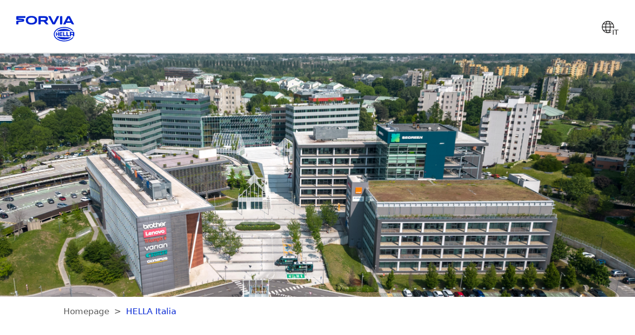

--- FILE ---
content_type: text/html;charset=UTF-8
request_url: https://www.hella.com/en/italia-it.html
body_size: 8872
content:
<!DOCTYPE html>



    
<html lang="en" data-country="gb">


    


    <head>
        
        <meta charset="utf-8" />
        <meta http-equiv="X-UA-Compatible" content="IE=edge" />
        <meta content="width=device-width, initial-scale=1, minimal-ui, user-scalable=0" name="viewport" />
        
                <meta name="robots" content="index, follow">
            
        
        
        
        <title>HELLA Italia | Forvia HELLA</title>
        
        <meta name="description" content="" />
        <meta name="keywords" content="" />
        <meta name="source" content="OCMS" />
        <meta name="acl" content="public" />
        <meta name="prj" content="forvia-com" />
        <meta name="language" content="en" />
        <meta name="deeplink" content="/en/italia-it/" />
        <meta name="category" content="" />
        <meta name="date" content="2024-11-26 09:19:34" />
        <!--OG-->
        <meta property="og:title" content="HELLA Italia | Forvia HELLA" />
        <meta property="og:description" content="" />
        <meta property="og:site_name" content="Forvia HELLA" />
        <meta property="og:type" content="website" />
        <meta property="og:url" content="https://www.hella.com/en/italia-it/" />
        
        <meta property="og:image" content="https://www.hella.com/forvia-com/assets/images_global/Forvia_Hella_Logotype_Positif_RVB.svg" />
        
        
        
        <!--OG-->
        <meta name="WT.h_ti" content="HELLA Italia | " />
        <meta name="WT.z_country" content="gb" />  
        <meta name="WT.sp" content="en" />
        <meta name="project" content="forvia-com">
        <meta name='WT.cg_n' content='HELLA Italia' />
 

        
                <meta name="traffic.source" content="internal" /> 
            

<meta name="project.name.deliv" content="forvia-com" />
<meta name="project.lang.current" content="en" />
<meta name='project.data.resourcePath' content='/forvia-com/resources/web-2022/' />
<meta name="project.data.dnt" content="true" />
<meta name="project.data.pProject" content="forvia-com/en" />
<meta name="project.data.pId" content="4060a854-8f64-4514-9009-e33e5c1d919d" />
<meta name="project.data.version" content="2aafceae" />

<script>
    var _paq     = _paq || [];
    var ppms     = ppms || [];
    window.dataLayer = window.dataLayer || [];
</script>


<link rel="shortcut icon" href="/forvia-com/resources/forvia_favicon.ico" type="image/x-icon">
<script src="/forvia-com/resources/web-2022/vendor.bundle.js?ver=2aafceae"></script>
<script defer src="/forvia-com/resources/web-2022/index.bundle.js?ver=2aafceae"></script>
<link href="/forvia-com/resources/web-2022/css/vendor.min.css?ver=2aafceae" type="text/css" rel="stylesheet" />
<link href="/forvia-com/resources/web-2022/css/styles.min.css?ver=2aafceae" type="text/css" rel="stylesheet" />



<script defer src="https://mycliplister.com/newmerge?cliplister=1.14&clviewer=1.46&videostage=1.32&innercontrols=1.15&clickablevideo=1.7&playbutton=1.3&previewimage=1.8&bufferingspinner=1.6"></script>

        
        
        
        
        <script type="application/ld+json">
        {
            "@context": "http://schema.org/",
            "@type": "WebPage",
            "name": "HELLA Italia",
            "description": "()",
            "thumbnailUrl": "https://www.hella.com/forvia-com/assets/images/DJI_0014_HD-mod-2.jpg",
            "genre": "HELLA Italia",
            "url": "https://www.hella.com/en/italia-it/",
            "publisher": {
                "@type": "Organization",
                "name": "FORVIA",
                "alternateName": "FORVIA",
                "url": "https://www.hella.com/en/",
                "logo": "https://www.hella.com/forvia-com/assets/images_global/Forvia_Hella_Logotype_Positif_RVB.svg"
            }
        }
        </script>
        
        
            
        
    
        
           
    </head>
    
    <body class="hide-navigation">
        
        
        
        <!-- Search popup -->
        
    
<div class="search-popup">
    <form action="/forvia-com/en/Search-255.html" method="get">
        <div class="btn-search-confirm">
            <button type="submit">
                <span class="icon-search"></span>
            </button>
        </div>
        <div class="btn-search-close"><span class="close-btn"><span class="icon-close-plain"></span></span></div>
        <input type="search" name="query" placeholder="Search something" autocomplete="off" />
    </form>
</div>


        <!-- Header -->
        
        <header>
            <nav class="navbar bg-blur">
                <div class="navbar-brand">
                    <a href="/en/Websites-Overview-4776/"><img src="/forvia-com/assets/images_global/Forvia_Hella_Logotype_Positif_RVB.svg" alt="ForviaHella Logo"></a>
                </div>
                
                <div class="navbar-nav"></div>
                <div class="navbar-utils">
                    <div>
                        <div class="dropdown">
                            <button class="icon-btn btn-language dropdown-toggle" type="button" data-bs-toggle="dropdown" aria-expanded="false">
                                <span class="icon-globe"></span>
                                <span class="language-label">IT</span>
                            </button>
                            <ul class="dropdown-menu dropdown-menu-right">
                                <span class="close-dropdown"><span class="icon-arrow"></span></span>
                                
                                <a class="dropdown-item" href="/en/Websites-Overview-4776/">Websites Overview</a>
                                
                                
                            </ul>
                        </div>
                    </div>
                </div>
                
            </nav>
        </header>
        <!-- /forvia-com/en/21-05-2025-FORVIA-HELLA-ad-Autopromotec-2025-6016.html/forvia-com/en/21-05-2025-Back-to-Cool-6030.html -->
        
            <div class="site-wrapper" data-submenu="false">
                <div class="jumbotron">
                    
<div class="module_Image  ">
    <picture>
        
        
        <img src="/forvia-com/assets/images/DJI_0014_HD-mod-2.jpg" alt=""/>
    </picture>
    
</div>
                </div>
                
                <nav class="submenu breadcrumb">
                    <ul>
                        <li><a href="/en/">Homepage</a></li><li><a href="/en/italia-it.html">HELLA Italia</a></li>
                    </ul>
                </nav>
                
                <div id="module4940" class="module_OneCol   ">
    
    <div class="content ">
        <div class="headline-section center border-left ">
    
   <h1 class="center margin-scroll" id="module4942">FORVIA HELLA in Italia​</h1> 
</div>
<div id="module4941" class="text-section ">
<p>Come FORVIA HELLA in Italia, creiamo valore offrendo un portafoglio prodotti tra i migliori nel settore automobilistico. Impieghiamo 30 dipendenti distribuiti su due sedi. Operiamo nei segmenti Aftermarket e Attrezzature per Officine, offrendo ricambi e strumenti diagnostici per il mercato indipendente, e Special Original Equipment, fornendo soluzioni innovative per costruttori specializzati e piccoli OEM automotive.​</p>
</div>
    </div>
</div><div id="module4943" class="module_OneCol   sticky">
    
    <div class="content  pt-0">
        <div class="module_ContentLinks" id="module4944">
    <div class="links-wrap">
        <span class="left-slide hidden">
            <span class="icon-arrow-circle-left"></span>
        </span>
        <div class="links-slider">
            <div class="links-container">
                
<a class="links-item" href="#module4931">
    Fatti e Cifre
    
</a>
<a class="links-item" href="#module4935">
    Presenza Locale​
    
</a>
<a class="links-item" href="#module4936">
    Carriera​
    
</a>
<a class="links-item" href="#module4937">
    Il mondo di FORVIA HELLA​
    
</a>
<a class="links-item" href="#module4840">
    HELLA Aftermarket
    
</a>
<a class="links-item" href="#module4938">
    Documenti locali​
    
</a>
<a class="links-item" href="#module4939">
    Siti Web Utili
    
</a>
            </div>
        </div>
        <span class="right-slide hidden">
            <span class="icon-arrow-circle-right"></span>
        </span>
    </div>
</div>
    </div>
</div><div id="module4929" class="module_OneCol forvia-grey  ">
    
    <div class="content ">
        <div class="headline-section center border-left ">
    
   <h3 class="center margin-scroll" id="module4931">Fatti e Cifre</h3> 
</div>
<div class="module_Facts" id="module4930">
    
    <div class="facts-wrap">
        <span class="left-slide hidden">
            <span class="icon-arrow-circle-left"></span>
        </span>
        <div class="facts-container">
          <div class="facts-card">
    
    <img class="lazyload" src="data:image/svg+xml;charset=utf-8,%3Csvg xmlns%3D'http%3A%2F%2Fwww.w3.org%2F2000%2Fsvg' viewBox%3D'0 0 800 800'%2F%3E" data-source="/forvia-com/assets/images_global/Industrial_sites.svg" alt=""/>
    <div class="fact-name"><p>&nbsp;</p>

<p><span class="blue-text">38</span><br />
Anni di presenza in Italia</p></div>
</div><div class="facts-card">
    
    <img class="lazyload" src="data:image/svg+xml;charset=utf-8,%3Csvg xmlns%3D'http%3A%2F%2Fwww.w3.org%2F2000%2Fsvg' viewBox%3D'0 0 800 800'%2F%3E" data-source="/forvia-com/assets/images_global/People_employees.svg" alt="Employees"/>
    <div class="fact-name"><p>&nbsp;</p>

<p><span class="blue-text">30</span><br />
Numero di impiegati</p></div>
</div><div class="facts-card">
    
    <img class="lazyload" src="data:image/svg+xml;charset=utf-8,%3Csvg xmlns%3D'http%3A%2F%2Fwww.w3.org%2F2000%2Fsvg' viewBox%3D'0 0 800 800'%2F%3E" data-source="/forvia-com/assets/images_global/Countries_and_Locations.svg" alt="Locations"/>
    <div class="fact-name"><p>&nbsp;</p>

<p><span class="blue-text">2 </span><br />
Numero di sedi</p></div>
</div>
        </div>
        <span class="right-slide hidden">
            <span class="icon-arrow-circle-right"></span>
        </span>
    </div>
</div>
    </div>
</div><div id="module4927" class="module_OneCol   ">
    
    <div class="content ">
        <div class="headline-section center border-left ">
    
   <h3 class="center margin-scroll" id="module4935">Presenza Locale​</h3> 
</div>

    </div>
</div><div id="module4924" class="module_TwoCol   ">
    
    <div class="content  pt-0">
        
        <div class="left-side">
            <div id="module4925" class="text-section ">
<p>FORVIA HELLA opera in due sedi in Italia, con la sede legale a Segrate (MI) dove gestisce le funzioni di direzione generale, risorse umane, amministrazione, customer service, marketing &amp; product management e assistenza tecnica, mentre le attività di vendita si estendono su tutto il territorio nazionale. Questa sede ospita anche la Hella Academy, un centro tecnico dedicato a dimostrazioni pratiche e corsi di formazione sui prodotti e attrezzature per officina Hella Gutmann.</p>

<p>La sede di Avigliana, in provincia di Torino, è il cuore della divisione Special Original Equipment (SOE) che fornisce soluzioni innovative di illuminazione e sistemi elettronici a costruttori di macchine agricole e edili, municipalità e piccoli OEM automotive.</p>
</div>
        </div>
        <div class="right-side">
            <div class="module_Image " id="module4926">
    
    <img class="lazyload" src="data:image/svg+xml;charset=utf-8,%3Csvg xmlns%3D'http%3A%2F%2Fwww.w3.org%2F2000%2Fsvg' viewBox%3D'0 0 5500 5500'%2F%3E" data-source="/forvia-com/assets/images_global/1V5A4092_HD-mod.png" alt=""/>
    
</div>
        </div>
    </div>
</div><div id="module4921" class="module_OneCol   ">
    
    <div class="content  pt-0">
        <h5 class="headline " id="module4922">Sedi & Contatti​</h5> 
<div class="module_LocationsContact"
    data-language="en"
    data-country="Italy"
    data-route-label="Route"
    id="module4923">
    <div class="location-accordions"></div>
</div>
    </div>
</div><div id="module6008" class="module_OneCol   ">
    
    <div class="content  pb-0">
        <h3 class="center " id="module6043">News</h3> 
<div class="module_RecommendedTopics" id="module6010">
    <div class="press-container">
        <a href="/en/HELLA-Italia/21-05-2025-FORVIA-HELLA-ad-Autopromotec-2025-6016/" class="press-card">
    <div class="press-image">
        <img class="lazyload" src="data:image/svg+xml;charset=utf-8,%3Csvg xmlns%3D'http%3A%2F%2Fwww.w3.org%2F2000%2Fsvg' viewBox%3D'0 0 800 500'%2F%3E" data-source="/forvia-com/assets/images/autopromotec_1000x625.jpg" alt="Autopromotec 2025"/>
        
    </div>
    <div class="press-content">
        <div class="press-meta">
            <span class="press-category">Aftermarket & Services</span>
            <span class="press-date">2025-05-21</span>
        </div>
        <h5>FORVIA HELLA ad Autopromotec 2025</h5>
        <p>Ricambi, attrezzature e servizi di qualità: il partner completo e affidabile per la moderna officina.</p>
        <span class="link-more">Di più<span class="icon-arrow"></span></span>
    </div>
</a><a href="/en/HELLA-Italia/21-05-2025-Back-to-Cool-6030/" class="press-card">
    <div class="press-image">
        <img class="lazyload" src="data:image/svg+xml;charset=utf-8,%3Csvg xmlns%3D'http%3A%2F%2Fwww.w3.org%2F2000%2Fsvg' viewBox%3D'0 0 800 500'%2F%3E" data-source="/forvia-com/assets/images/FORVIA_HELLA_Gamma_Thermal_Managementjpg_1000x625.jpg" alt="Back to Cool"/>
        
    </div>
    <div class="press-content">
        <div class="press-meta">
            <span class="press-category">Aftermarket & Services</span>
            <span class="press-date">2025-05-21</span>
        </div>
        <h5>Back to Cool: HELLA Aftermarket torna nel settore  dei componenti per il Thermal Management </h5>
        <p>L’offerta iniziale comprende circa 1.200 ricambi; l’espansione della gamma di prodotti fino a 6.000 codici è prevista entro il 2027 .</p>
        <span class="link-more">Di più<span class="icon-arrow"></span></span>
    </div>
</a><a href="/en/Newsroom/Press-Releases/2025-05-12-FORVIA-HELLA-secures-another-major-contract-for-Intelligent-Control-Electronics-5968/" class="press-card">
    <div class="press-image">
        
        <img class="lazyload" src="data:image/svg+xml;charset=utf-8,%3Csvg xmlns%3D'http%3A%2F%2Fwww.w3.org%2F2000%2Fsvg' viewBox%3D'0 0 800 500'%2F%3E" data-source="/forvia-com/assets/images_global/20250512_FORVIA_HELLA_Advanced_Control_Module_1000x625.png" alt="In Advanced Control Modules, FORVIA HELLA integrates an eFuse ASIC chip and intelligent software for the first time worldwide."/>
    </div>
    <div class="press-content">
        <div class="press-meta">
            <span class="press-category">Technology & Products</span>
            <span class="press-date">2025-05-12</span>
        </div>
        <h5>FORVIA HELLA secures another major contract for Intelligent Control Electronics</h5>
        <p>Current order volume amounts to over &#8364;1 billion after the second major customer project.</p>
        <span class="link-more">Read more<span class="icon-arrow"></span></span>
    </div>
</a>
    </div>
</div>
    </div>
</div><div id="module4911" class="module_OneCol   ">
    
    <div class="content ">
        <div class="headline-section center border-left ">
    
   <h3 class="center margin-scroll" id="module4936">Carriera​</h3> 
</div>
<h5 class="center " id="module4916">Come partner globale per lo sviluppo nell'industria automotive, offriamo ai nostri clienti soluzioni tecnologiche all'avanguardia e, per te, l'opportunità di accelerare la tua crescita professionale in un contesto dinamico e innovativo.​</h5> 

    </div>
</div><div id="module4912" class="module_TwoCol   ">
    
    <div class="content  pt-0 pb-0">
        
        <div class="left-side">
            <div class="module_Image " id="module4913">
    
    <img class="lazyload" src="data:image/svg+xml;charset=utf-8,%3Csvg xmlns%3D'http%3A%2F%2Fwww.w3.org%2F2000%2Fsvg' viewBox%3D'0 0 898 898'%2F%3E" data-source="/forvia-com/assets/images_global/FOR_ME_FORVIA.jpg" alt=""/>
    
</div>
        </div>
        <div class="right-side">
            <div id="module4914" class="text-section ">
<p>Entrare a far parte di FORVIA HELLA Italia significa crescere all’interno di una cultura dinamica e inclusiva, fondata sulla fiducia e sul senso di appartenenza. Valorizziamo il coraggio e le idee innovative, coltivando talenti e il lavoro di squadra.​ ​</p>

<p>Se vuoi contribuire a plasmare il futuro della mobilità, unisciti a FORVIA HELLA Italia e scopri di più sulle posizioni aperte.​</p>

<p><a href="https://hella.csod.com/ux/ats/careersite/3/home?c=hella">Global Career Site​</a></p>
</div>
        </div>
    </div>
</div><div id="module4909" class="module_OneCol   ">
    
    <div class="content ">
        <div class="module_JobsSearch">
    <img class="bgImg" src="/forvia-com/assets/images_global/FORVIA_Symbol.svg" alt="section BG">
    <div class="text-part">
        <h2>Vision, Mission e Valori del Gruppo FORVIA</h2>
        <p>Come parte del Gruppo FORVIA, la nostra ispirazione nasce da una missione entusiasmante e condivisa: sviluppare tecnologie per esperienze di mobilità significative per le persone. Siamo oltre 150.000 persone nel mondo, unite da una mentalità audace, metodi innovativi ed energia per trasformare la mobilità per milioni di persone.​</p>
        <div class="button-wrap blue-btn">
            <a class="link-more" href="https://www.forvia.com/en/who-we-are/vision-and-mission" target="_blank">La nostra vision e mission​<span class="icon-external"></span></a>
        </div>
    </div>
</div>
    </div>
</div><div id="module4904" class="module_OneCol forvia-blue-gradient  ">
    
    <div class="content dark-bg small-spacing">
        <div class="headline-section center  ">
    
   <h3 class="center margin-scroll" id="module4937">Il mondo di FORVIA HELLA​</h3> 
</div>
<div class="module_Cards" id="module4905">
    <div class="cards-container" data-items="">
        
<a href="https://www.hella.com/partnerworld/it/" class="cards-card cards-in-link show-text " >
    
    <div class="image-wrap">
        <img class="lazyload" src="data:image/svg+xml;charset=utf-8,%3Csvg xmlns%3D'http%3A%2F%2Fwww.w3.org%2F2000%2Fsvg' viewBox%3D'0 0 800 500'%2F%3E" data-source="/forvia-com/assets/images/Partner_world_800x533.png" alt=""/>
        
        <div class="text-overlay">
            
            
        </div>
        <span class="link-more">Partnerworld – portale per distributori​<span class="icon-arrow"></span></span>
    </div>
    
    
</a>
<a href="https://www.hella.com/techworld/it/" class="cards-card cards-in-link show-text " >
    
    <div class="image-wrap">
        <img class="lazyload" src="data:image/svg+xml;charset=utf-8,%3Csvg xmlns%3D'http%3A%2F%2Fwww.w3.org%2F2000%2Fsvg' viewBox%3D'0 0 800 500'%2F%3E" data-source="/forvia-com/assets/images/HELLA_Techworld_800x533.png" alt=""/>
        
        <div class="text-overlay">
            
            
        </div>
        <span class="link-more">Techworld – portale per officine​<span class="icon-arrow"></span></span>
    </div>
    
    
</a>
    </div>
</div>
    </div>
</div><div id="module4841" class="module_OneCol forvia-blue-gradient  ">
    
    <div class="content dark-bg pt-0">
        <div class="module_Cards" id="module4842">
    <div class="cards-container" data-items="">
        
<a href="https://www.hella.com/soe/" class="cards-card cards-in-link show-text " >
    
    <div class="image-wrap">
        <img class="lazyload" src="data:image/svg+xml;charset=utf-8,%3Csvg xmlns%3D'http%3A%2F%2Fwww.w3.org%2F2000%2Fsvg' viewBox%3D'0 0 800 500'%2F%3E" data-source="/forvia-com/assets/images/soe-topview-all_blue_800x533.png" alt=""/>
        
        <div class="text-overlay">
            
            
        </div>
        <span class="link-more">Special Original Equipment​<span class="icon-arrow"></span></span>
    </div>
    
    
</a>
<a href="https://www.hella.com/en/Newsroom-229/" class="cards-card cards-in-link show-text " >
    
    <div class="image-wrap">
        <img class="lazyload" src="data:image/svg+xml;charset=utf-8,%3Csvg xmlns%3D'http%3A%2F%2Fwww.w3.org%2F2000%2Fsvg' viewBox%3D'0 0 800 500'%2F%3E" data-source="/forvia-com/assets/images/FORVIA_HELLA_Newsroom_header_800x533.jpg" alt=""/>
        
        <div class="text-overlay">
            
            
        </div>
        <span class="link-more">Forvia Hella News<span class="icon-arrow"></span></span>
    </div>
    
    
</a>
    </div>
</div>
    </div>
</div><div id="module4839" class="module_OneCol   ">
    
    <div class="content ">
        <h3 class="center " id="module4840">HELLA Aftermarket: ​ partner della distribuzione e amica delle officine indipendenti</h3> 
<div id="video_4838" class="module_Video embed-responsive embed-responsive-16by9">
    <video class="embed-responsive-item" data-piwik-title="v8fm37dPDzftN374_UYWpQPF6N6YYJ6W" title="" poster="https://mycliplister.com/thumb/182544/1e5dfd0e40acf97767db53ff251afdd3b87591ceaa5d0bee467737c2c2a86df589eb87d2927352f3327f9e9aee5408128?v=10eff1bcbf62b153d33908d1f1cff6edc2dc6a90469b8c6c98509c5d05b792e58" controlsList="nodownload" controls muted" preload="none"><source  res="1920x1080" label="1920x1080" src="https://mycliplister.com/deliverVideo/182544/1e5dfd0e40acf97767db53ff251afdd3bbf384a28b81bcbcf4e184ce3b30a36a955ced97c92ae14bc5dc6763db1e94368?v=1828f393d7f60a9d94b516bf6283ea93d19d40190d1ac60414d3423fee73490c0" type="video/mp4"><source  res="1280x720" label="1280x720" src="https://mycliplister.com/deliverVideo/182544/1e5dfd0e40acf97767db53ff251afdd3b14efd9cffc1b567bd3c77da9f0fe52486d7d2dc4b8cace9763112d57ec4bcf4e?v=130ada4d4f9346d560e7b455b1e80b7408ceba9f6e7711dcd0a79addb448a2cbd" type="video/mp4"><source  res="1024x576" label="1024x576" src="https://mycliplister.com/deliverVideo/182544/1e5dfd0e40acf97767db53ff251afdd3b52a6b74b8130ebd7a0f538ad7cfaf5f82de05380c894dde326264ceaa9705667?v=162cf89137479097e05fb3ff57b467731d7661aa7344ff3ed68f5d79ca4105633" type="video/mp4"><source  res="640x360" label="640x360" src="https://mycliplister.com/deliverVideo/182544/1e5dfd0e40acf97767db53ff251afdd3b35fbb8f085054139fdd365015b9b67012524bf4a61dac41e34c8a7fac023c09a?v=1e1860d595888e18378469b5f43b583d756bf470cfb64f1ca49aae8e0498372e2" type="video/mp4"><source  res="640x360" label="640x360" src="https://mycliplister.com/deliverVideo/182544/1e5dfd0e40acf97767db53ff251afdd3be5eddf21c1c6c25b7f09349732a00f96f323d3b9649edbeb0c0eebc259393c91?v=1232d5bbba0a43277f894540c8b5cda01efad9d9790ec7b51b848089ce6cee5fb" type="video/mp4"></video>
    <div class="play-button-wrapper">
		<span title="Play video" class="icon-video-play circle-play-b"></span>
	</div>
    
</div>
    </div>
</div><div id="module4831" class="module_OneCol forvia-grey  ">
    
    <div class="content ">
        <div class="headline-section center border-left ">
    
   <h3 class="center margin-scroll" id="module4938">Documenti locali​</h3> 
</div>
<div class="module_Accordion" id="module4832">
    <div class="accordion-container">
          <div class="accordion-item" data-anchor="module4836">
    <div class="accordion-headline">
        <h5>Corporate Responsability</h5>
        <span class="icon">
            <span class="icon-plus"></span>
            <span class="icon-minus"></span>
        </span>
    </div>
    <div class="accordion-content">
        <div class="accordion-content-inner">
            <p>La Hella S.p.A, da sempre attenta alle tematiche relative alla compliance aziendale, si è dotata del Modello di Organizzazione e di Gestione ex D.lgs. n. 231/2001.​</p>

<p>Il Modello di Organizzazione e di Gestione (ex D.lgs. n. 231/2001) rappresenta l’insieme delle regole e delle procedure organizzative volte a prevenire la commissione, o tentata commissione, di taluni reati (individuati dal Modello stesso) che potrebbero determinare un interesse o un vantaggio per l’azienda stessa.​</p>

<p>Il Modello di Organizzazione, Gestione e Controllo ex D.lgs. 231/01 è stato approvato dal Consiglio di Amministrazione della Hella S.p.A con delibera del 21 febbraio 2019 ed è stato aggiornato secondo le vigenti disposizioni normative anche in materia di whistleblowing dal Consiglio di Amministrazione del 15 dicembre 2023.​</p>

<p>I principi, le disposizioni e le prescrizioni previste dal Modello sono vincolanti per tutti i soggetti che, a vario titolo, operano per conto e nell’interesse della Società.​ In ottemperanza all’art. 6, comma 1, lett. b), del D.lgs. 231/2001, inoltre, la Hella S.p.A ha istituito e nominato il proprio Organismo di Vigilanza che ha il compito di vigilare sul funzionamento e l’osservanza del Modello.​</p>

<p>Per maggiori dettagli scarica il <a href="/forvia-com/assets/documents/HELLA_MOG_231_Clean_P.teGenerale_2023_DEF.pdf">Modello Organizzativo</a> e la procedura per la segnalazione di illeciti <a href="/forvia-com/assets/documents/HELLA_Segnalazione_illeciti_mod_231_DEF_15.12.2023.pdf">Whistleblowing.</a>​</p>
            <div class="downloads-container">
                
            </div>
        </div>
        
    </div>
</div><div class="accordion-item" data-anchor="module4835">
    <div class="accordion-headline">
        <h5>Codice di Condotta</h5>
        <span class="icon">
            <span class="icon-plus"></span>
            <span class="icon-minus"></span>
        </span>
    </div>
    <div class="accordion-content">
        <div class="accordion-content-inner">
            <p><a href="/forvia-com/assets/documents/Code_of_Conduct_2024_IT.pdf">Codice Di Condotta​ </a></p>

<p>Codice Di Condotta Fornitori</p>
            <div class="downloads-container">
                
            </div>
        </div>
        
    </div>
</div><div class="accordion-item" data-anchor="module4834">
    <div class="accordion-headline">
        <h5>Condizioni Genarali di Vendita</h5>
        <span class="icon">
            <span class="icon-plus"></span>
            <span class="icon-minus"></span>
        </span>
    </div>
    <div class="accordion-content">
        <div class="accordion-content-inner">
            <p><a href="/forvia-com/assets/documents/MOD-COMM11_CGVF_Condiz_Gen_Vend_Fornit_HIT_Rev3_140525_esterno.pdf">Condizioni Generali di Vendita Hella Spa​</a></p>
            <div class="downloads-container">
                
            </div>
        </div>
        
    </div>
</div><div class="accordion-item" data-anchor="module4833">
    <div class="accordion-headline">
        <h5>Certificazione ISO 9001:2015 </h5>
        <span class="icon">
            <span class="icon-plus"></span>
            <span class="icon-minus"></span>
        </span>
    </div>
    <div class="accordion-content">
        <div class="accordion-content-inner">
            <p><a href="/forvia-com/assets/documents/HELLA_Aftermarket_ISO_9001_2027-09-13.pdf">Certificato con Annesso</a></p>
            <div class="downloads-container">
                
            </div>
        </div>
        
    </div>
</div>
    </div>
</div>
    </div>
</div><div id="module4825" class="module_OneCol   ">
    
    <div class="content ">
        <div class="headline-section center border-left ">
    
   <h3 class="center margin-scroll" id="module4939">Siti Web Utili</h3> 
</div>
<div class="module_Slider" id="module4826">
    
    <div class="slider-wrap">
        <span class="left-slide hidden">
            <span class="icon-arrow-circle-left"></span>
        </span>
        <div class="slider-container">
          
<a href="https://www.hella.com/onlineservices" class="cards-card cards-under-link hide-headline " target="_blank">
    <div class="image-wrap">
        
        <img class="lazyload" src="data:image/svg+xml;charset=utf-8,%3Csvg xmlns%3D'http%3A%2F%2Fwww.w3.org%2F2000%2Fsvg' viewBox%3D'0 0 800 500'%2F%3E" data-source="/forvia-com/assets/images_global/Tool_apps.jpg" alt=""/>
    </div>
    
    <span class="link-more" href="https://www.hella.com/onlineservices">App, Tool & Micrositi​<span class="icon-arrow"></span></span>
    
    
</a>
<a href="https://www.hella.com/en/" class="cards-card cards-under-link hide-headline " target="_blank">
    <div class="image-wrap">
        
        <img class="lazyload" src="data:image/svg+xml;charset=utf-8,%3Csvg xmlns%3D'http%3A%2F%2Fwww.w3.org%2F2000%2Fsvg' viewBox%3D'0 0 800 500'%2F%3E" data-source="/forvia-com/assets/images_global/FORVIA_HELLA_Flags_Teaser_800.jpg" alt=""/>
    </div>
    
    <span class="link-more" href="https://www.hella.com/en/">FORVIA HELLA<span class="icon-arrow"></span></span>
    
    
</a>
<a href="https://www.forvia.com/en" class="cards-card cards-under-link hide-headline " target="_blank">
    <div class="image-wrap">
        
        <img class="lazyload" src="data:image/svg+xml;charset=utf-8,%3Csvg xmlns%3D'http%3A%2F%2Fwww.w3.org%2F2000%2Fsvg' viewBox%3D'0 0 800 500'%2F%3E" data-source="/forvia-com/assets/images_global/FORVIA_Website.jpg" alt=""/>
    </div>
    
    <span class="link-more" href="https://www.forvia.com/en">Gruppo FORVIA​<span class="icon-arrow"></span></span>
    
    
</a>
        </div>
        <span class="right-slide hidden">
            <span class="icon-arrow-circle-right"></span>
        </span>
    </div>
</div>
    </div>
</div><div id="module4823" class="module_OneCol forvia-blue-gradient  ">
    
    <div class="content  small-spacing">
        <div class="module_SocialIcons">
    <div class="social-container">
        <div class="social-text">
            <h2>Seguici sui nostri Social Media​</h2>
        </div>
        <div class="social-icons">
            <a href="https://www.facebook.com/hella.italia"><i class="fa fa-facebook" aria-hidden="true"></i></a>
            <a href="https://www.youtube.com/c/HellaIt​"><i class="fa fa-youtube-play" aria-hidden="true"></i></a>
            <a href="https://www.instagram.com/hella.italia/​"><i class="fa fa-instagram" aria-hidden="true"></i></a>
            <a href="https://it.linkedin.com/showcase/forvia-hella-aftermarket/​"><i class="fa fa-linkedin" aria-hidden="true"></i></a>
            
            
        </div>
    </div>
</div>
    </div>
</div>
            </div>
        </div>
        <!-- footer -->
        
    
<footer lang="en" data-country="gb">
    <div class="footer-top d-none">
        <div class="footer-top-text">
            <h2>Follow us on Social Media</h2>
        </div>
        <div class="socials">
            <a href="https://www.facebook.com/HELLAGroup/"><i class="fa fa-facebook" aria-hidden="true"></i></a>
            <a href="https://www.youtube.com/hellagroup"><i class="fa fa-youtube-play" aria-hidden="true"></i></a>
            <a href="https://www.instagram.com/hella.group/"><i class="fa fa-instagram" aria-hidden="true"></i></a>
            <!--a href=""><i class="fa fa-twitter" aria-hidden="true"></i></a-->
            <a href="https://www.linkedin.com/company/hella"><i class="fa fa-linkedin" aria-hidden="true"></i></a>
        </div>
    </div>
    <nav>
        
    </nav>
    <div class="footer-bottom">
        <div class="copyright">Copyright &copy; HELLA GmbH & Co. KGaA</div>
        
            <div id="icp"><a href="https://beian.miit.gov.cn/" target="_blank">沪ICP备14003879号-1</a><div id="icpArrow"> </div><div id="icpDesc">ICP Bei'an registration number</div></div>
        
        <div class="footer-row-nav">
            <ul>
                <li><a href="/en/Legal-Notice-294/">
    
    Legal Notice
    
    </a>
</li><li><a href="/en/Data-Protection-293/">
    
    Data Protection
    
    </a>
</li><li><a href="/en/General-terms-and-conditions-3604/">
    
    Terms & Conditions
    
    </a>
</li><li><a href="/en/Security-2415/">
    
    Cyber Security
    
    </a>
</li><li><a href="/en/Contact-232/">
    
    Contact
    
    </a>
</li><li><a href="/en/Sitemap-546/">
    
    Sitemap
    
    </a>
</li>
            </ul>
        </div>
    </div>
    
    
    
<div id="PiwikPROConsentForm-container" class="module_CustomConsentManager PiwikPROConsentForm-container PiwikPROConsentForm-hidden">
    <div id="PiwikPROConsentForm-container-inner" class="PiwikPROConsentForm-container-inner">
        <div id="PiwikPROConsentForm-content" class="PiwikPROConsentForm-content">
            <div class="PiwikPROConsentForm-row-top">
                <div class="PiwikPROConsentForm-header">Cookie Consent</div>
            </div>
            <div class="PiwikPROConsentForm-row-middle">
                <p>You accept the required cookies by using the website and its features and continuing to navigate around it. You can manage cookie categories and accept additional categories under <a  class="PiwikPROConsentForm-toggle-details" href="#" id="PiwikPROConsentForm-toggle-details">Cookie Consent Options</a>. By clicking on the “Agree to all” button, all categories of cookies are accepted. You can withdraw your consent at any time with future effect. You will find further information in our <a href="/hella-com/en/Data-protection-65.html">Privacy Policy</a> and our <a href="/hella-com/en/Cookies-15789.html">Cookie Policy</a>.</p>
                <div id="PiwikPROConsentForm-consent-types" class="PiwikPROConsentForm-consent-types" data-def="Required Cookies"></div>
                <div id="PiwikPROConsentForm-consents" class="PiwikPROConsentForm-consents PiwikPROConsentForm-hidden" data-obj='{"yes":"Yes","no":"No"}' data-def-type='{"name": "Required Cookies", "description": "Required cookies are needed to provide you with basic functions during use of the website."}'></div>
            </div>
            <div class="PiwikPROConsentForm-row-bottom">
                <div class="PiwikPROConsentForm-buttons">
                    <button id="PiwikPROConsentForm-save" class="PiwikPROConsentForm-save">
                        Save
                    </button>
                    <button id="PiwikPROConsentForm-agree-to-all" class="PiwikPROConsentForm-agree-to-all">
                        Agree to all
                    </button>
                    <button id="PiwikPROConsentForm-reject-all" class="PiwikPROConsentForm-reject-all">
                        Reject all
                    </button>
                </div>
            </div>
        </div>
    </div>
</div>


</footer>


        <noscript><iframe src="https://hella.containers.piwik.pro/4060a854-8f64-4514-9009-e33e5c1d919d/noscript.html" height="0" width="0" style="display:none;visibility:hidden"></iframe></noscript>
    </body>
</html>



--- FILE ---
content_type: text/css
request_url: https://www.hella.com/forvia-com/resources/web-2022/css/styles.min.css?ver=2aafceae
body_size: 67378
content:
/*!
 * Bootstrap  v5.2.3 (https://getbootstrap.com/)
 * Copyright 2011-2022 The Bootstrap Authors
 * Copyright 2011-2022 Twitter, Inc.
 * Licensed under MIT (https://github.com/twbs/bootstrap/blob/main/LICENSE)
 */:root{--bs-blue: #0d6efd;--bs-indigo: #6610f2;--bs-purple: #6f42c1;--bs-pink: #d63384;--bs-red: #dc3545;--bs-orange: #fd7e14;--bs-yellow: #ffc107;--bs-green: #198754;--bs-teal: #20c997;--bs-cyan: #0dcaf0;--bs-black: #000;--bs-white: #fff;--bs-gray: #6c757d;--bs-gray-dark: #343a40;--bs-gray-100: #f8f9fa;--bs-gray-200: #e9ecef;--bs-gray-300: #dee2e6;--bs-gray-400: #ced4da;--bs-gray-500: #adb5bd;--bs-gray-600: #6c757d;--bs-gray-700: #495057;--bs-gray-800: #343a40;--bs-gray-900: #212529;--bs-primary: #0d6efd;--bs-secondary: #6c757d;--bs-success: #198754;--bs-info: #0dcaf0;--bs-warning: #ffc107;--bs-danger: #dc3545;--bs-light: #f8f9fa;--bs-dark: #212529;--bs-primary-rgb: 13, 110, 253;--bs-secondary-rgb: 108, 117, 125;--bs-success-rgb: 25, 135, 84;--bs-info-rgb: 13, 202, 240;--bs-warning-rgb: 255, 193, 7;--bs-danger-rgb: 220, 53, 69;--bs-light-rgb: 248, 249, 250;--bs-dark-rgb: 33, 37, 41;--bs-white-rgb: 255, 255, 255;--bs-black-rgb: 0, 0, 0;--bs-body-color-rgb: 23, 22, 22;--bs-body-bg-rgb: 255, 255, 255;--bs-font-sans-serif: system-ui, -apple-system, "Segoe UI", Roboto, "Helvetica Neue", "Noto Sans", "Liberation Sans", Arial, sans-serif, "Apple Color Emoji", "Segoe UI Emoji", "Segoe UI Symbol", "Noto Color Emoji";--bs-font-monospace: SFMono-Regular, Menlo, Monaco, Consolas, "Liberation Mono", "Courier New", monospace;--bs-gradient: linear-gradient(180deg, rgba(255, 255, 255, 0.15), rgba(255, 255, 255, 0));--bs-body-font-family: var(--bs-font-sans-serif);--bs-body-font-size:1rem;--bs-body-font-weight: 400;--bs-body-line-height: 1.5;--bs-body-color: #171616;--bs-body-bg: #fff;--bs-border-width: 1px;--bs-border-style: solid;--bs-border-color: #dee2e6;--bs-border-color-translucent: rgba(0, 0, 0, 0.175);--bs-border-radius: 0.375rem;--bs-border-radius-sm: 0.25rem;--bs-border-radius-lg: 0.5rem;--bs-border-radius-xl: 1rem;--bs-border-radius-2xl: 2rem;--bs-border-radius-pill: 50rem;--bs-link-color: #0d6efd;--bs-link-hover-color: #0a58ca;--bs-code-color: #d63384;--bs-highlight-bg: #fff3cd}*,*::before,*::after{box-sizing:border-box}@media(prefers-reduced-motion: no-preference){:root{scroll-behavior:smooth}}body{margin:0;font-family:var(--bs-body-font-family);font-size:var(--bs-body-font-size);font-weight:var(--bs-body-font-weight);line-height:var(--bs-body-line-height);color:var(--bs-body-color);text-align:var(--bs-body-text-align);background-color:var(--bs-body-bg);-webkit-text-size-adjust:100%;-webkit-tap-highlight-color:rgba(0,0,0,0)}hr{margin:1rem 0;color:inherit;border:0;border-top:1px solid;opacity:.25}h6,.h6,h5,.h5,h4,.h4,h3,.h3,h2,.h2,h1,.h1{margin-top:0;margin-bottom:.5rem;font-weight:500;line-height:1.2}h1,.h1{font-size:calc(1.375rem + 1.5vw)}@media(min-width: 1200px){h1,.h1{font-size:2.5rem}}h2,.h2{font-size:calc(1.325rem + 0.9vw)}@media(min-width: 1200px){h2,.h2{font-size:2rem}}h3,.h3{font-size:calc(1.3rem + 0.6vw)}@media(min-width: 1200px){h3,.h3{font-size:1.75rem}}h4,.h4{font-size:calc(1.275rem + 0.3vw)}@media(min-width: 1200px){h4,.h4{font-size:1.5rem}}h5,.h5{font-size:1.25rem}h6,.h6{font-size:1rem}p{margin-top:0;margin-bottom:1rem}abbr[title]{text-decoration:underline dotted;cursor:help;text-decoration-skip-ink:none}address{margin-bottom:1rem;font-style:normal;line-height:inherit}ol,ul{padding-left:2rem}ol,ul,dl{margin-top:0;margin-bottom:1rem}ol ol,ul ul,ol ul,ul ol{margin-bottom:0}dt{font-weight:700}dd{margin-bottom:.5rem;margin-left:0}blockquote{margin:0 0 1rem}b,strong{font-weight:bolder}small,.small{font-size:0.875em}mark,.mark{padding:.1875em;background-color:var(--bs-highlight-bg)}sub,sup{position:relative;font-size:0.75em;line-height:0;vertical-align:baseline}sub{bottom:-0.25em}sup{top:-0.5em}a{color:var(--bs-link-color);text-decoration:underline}a:hover{color:var(--bs-link-hover-color)}a:not([href]):not([class]),a:not([href]):not([class]):hover{color:inherit;text-decoration:none}pre,code,kbd,samp{font-family:var(--bs-font-monospace);font-size:1em}pre{display:block;margin-top:0;margin-bottom:1rem;overflow:auto;font-size:0.875em}pre code{font-size:inherit;color:inherit;word-break:normal}code{font-size:0.875em;color:var(--bs-code-color);word-wrap:break-word}a>code{color:inherit}kbd{padding:.1875rem .375rem;font-size:0.875em;color:var(--bs-body-bg);background-color:var(--bs-body-color);border-radius:.25rem}kbd kbd{padding:0;font-size:1em}figure{margin:0 0 1rem}img,svg{vertical-align:middle}table{caption-side:bottom;border-collapse:collapse}caption{padding-top:.5rem;padding-bottom:.5rem;color:#6c757d;text-align:left}th{text-align:inherit;text-align:-webkit-match-parent}thead,tbody,tfoot,tr,td,th{border-color:inherit;border-style:solid;border-width:0}label{display:inline-block}button{border-radius:0}button:focus:not(:focus-visible){outline:0}input,button,select,optgroup,textarea{margin:0;font-family:inherit;font-size:inherit;line-height:inherit}button,select{text-transform:none}[role=button]{cursor:pointer}select{word-wrap:normal}select:disabled{opacity:1}[list]:not([type=date]):not([type=datetime-local]):not([type=month]):not([type=week]):not([type=time])::-webkit-calendar-picker-indicator{display:none !important}button,[type=button],[type=reset],[type=submit]{-webkit-appearance:button}button:not(:disabled),[type=button]:not(:disabled),[type=reset]:not(:disabled),[type=submit]:not(:disabled){cursor:pointer}::-moz-focus-inner{padding:0;border-style:none}textarea{resize:vertical}fieldset{min-width:0;padding:0;margin:0;border:0}legend{float:left;width:100%;padding:0;margin-bottom:.5rem;font-size:calc(1.275rem + 0.3vw);line-height:inherit}@media(min-width: 1200px){legend{font-size:1.5rem}}legend+*{clear:left}::-webkit-datetime-edit-fields-wrapper,::-webkit-datetime-edit-text,::-webkit-datetime-edit-minute,::-webkit-datetime-edit-hour-field,::-webkit-datetime-edit-day-field,::-webkit-datetime-edit-month-field,::-webkit-datetime-edit-year-field{padding:0}::-webkit-inner-spin-button{height:auto}[type=search]{outline-offset:-2px;-webkit-appearance:textfield}::-webkit-search-decoration{-webkit-appearance:none}::-webkit-color-swatch-wrapper{padding:0}::file-selector-button{font:inherit;-webkit-appearance:button}output{display:inline-block}iframe{border:0}summary{display:list-item;cursor:pointer}progress{vertical-align:baseline}[hidden]{display:none !important}.lead{font-size:1.25rem;font-weight:300}.display-1{font-size:calc(1.625rem + 4.5vw);font-weight:300;line-height:1.2}@media(min-width: 1200px){.display-1{font-size:5rem}}.display-2{font-size:calc(1.575rem + 3.9vw);font-weight:300;line-height:1.2}@media(min-width: 1200px){.display-2{font-size:4.5rem}}.display-3{font-size:calc(1.525rem + 3.3vw);font-weight:300;line-height:1.2}@media(min-width: 1200px){.display-3{font-size:4rem}}.display-4{font-size:calc(1.475rem + 2.7vw);font-weight:300;line-height:1.2}@media(min-width: 1200px){.display-4{font-size:3.5rem}}.display-5{font-size:calc(1.425rem + 2.1vw);font-weight:300;line-height:1.2}@media(min-width: 1200px){.display-5{font-size:3rem}}.display-6{font-size:calc(1.375rem + 1.5vw);font-weight:300;line-height:1.2}@media(min-width: 1200px){.display-6{font-size:2.5rem}}.list-unstyled{padding-left:0;list-style:none}.list-inline{padding-left:0;list-style:none}.list-inline-item{display:inline-block}.list-inline-item:not(:last-child){margin-right:.5rem}.initialism{font-size:0.875em;text-transform:uppercase}.blockquote{margin-bottom:1rem;font-size:1.25rem}.blockquote>:last-child{margin-bottom:0}.blockquote-footer{margin-top:-1rem;margin-bottom:1rem;font-size:0.875em;color:#6c757d}.blockquote-footer::before{content:"— "}.img-fluid{max-width:100%;height:auto}.img-thumbnail{padding:.25rem;background-color:#fff;border:1px solid var(--bs-border-color);border-radius:.375rem;max-width:100%;height:auto}.figure{display:inline-block}.figure-img{margin-bottom:.5rem;line-height:1}.figure-caption{font-size:0.875em;color:#6c757d}.container,.container-fluid,.container-xxl,.container-xl,.container-lg,.container-md,.container-sm{--bs-gutter-x: 1.5rem;--bs-gutter-y: 0;width:100%;padding-right:calc(var(--bs-gutter-x)*.5);padding-left:calc(var(--bs-gutter-x)*.5);margin-right:auto;margin-left:auto}@media(min-width: 576px){.container-sm,.container{max-width:540px}}@media(min-width: 768px){.container-md,.container-sm,.container{max-width:720px}}@media(min-width: 992px){.container-lg,.container-md,.container-sm,.container{max-width:960px}}@media(min-width: 1200px){.container-xl,.container-lg,.container-md,.container-sm,.container{max-width:1140px}}@media(min-width: 1400px){.container-xxl,.container-xl,.container-lg,.container-md,.container-sm,.container{max-width:1320px}}.row{--bs-gutter-x: 1.5rem;--bs-gutter-y: 0;display:flex;flex-wrap:wrap;margin-top:calc(-1*var(--bs-gutter-y));margin-right:calc(-0.5*var(--bs-gutter-x));margin-left:calc(-0.5*var(--bs-gutter-x))}.row>*{flex-shrink:0;width:100%;max-width:100%;padding-right:calc(var(--bs-gutter-x)*.5);padding-left:calc(var(--bs-gutter-x)*.5);margin-top:var(--bs-gutter-y)}.col{flex:1 0 0%}.row-cols-auto>*{flex:0 0 auto;width:auto}.row-cols-1>*{flex:0 0 auto;width:100%}.row-cols-2>*{flex:0 0 auto;width:50%}.row-cols-3>*{flex:0 0 auto;width:33.3333333333%}.row-cols-4>*{flex:0 0 auto;width:25%}.row-cols-5>*{flex:0 0 auto;width:20%}.row-cols-6>*{flex:0 0 auto;width:16.6666666667%}.col-auto{flex:0 0 auto;width:auto}.col-1{flex:0 0 auto;width:8.33333333%}.col-2{flex:0 0 auto;width:16.66666667%}.col-3{flex:0 0 auto;width:25%}.col-4{flex:0 0 auto;width:33.33333333%}.col-5{flex:0 0 auto;width:41.66666667%}.col-6{flex:0 0 auto;width:50%}.col-7{flex:0 0 auto;width:58.33333333%}.col-8{flex:0 0 auto;width:66.66666667%}.col-9{flex:0 0 auto;width:75%}.col-10{flex:0 0 auto;width:83.33333333%}.col-11{flex:0 0 auto;width:91.66666667%}.col-12{flex:0 0 auto;width:100%}.offset-1{margin-left:8.33333333%}.offset-2{margin-left:16.66666667%}.offset-3{margin-left:25%}.offset-4{margin-left:33.33333333%}.offset-5{margin-left:41.66666667%}.offset-6{margin-left:50%}.offset-7{margin-left:58.33333333%}.offset-8{margin-left:66.66666667%}.offset-9{margin-left:75%}.offset-10{margin-left:83.33333333%}.offset-11{margin-left:91.66666667%}.g-0,.gx-0{--bs-gutter-x: 0}.g-0,.gy-0{--bs-gutter-y: 0}.g-1,.gx-1{--bs-gutter-x: 0.25rem}.g-1,.gy-1{--bs-gutter-y: 0.25rem}.g-2,.gx-2{--bs-gutter-x: 0.5rem}.g-2,.gy-2{--bs-gutter-y: 0.5rem}.g-3,.gx-3{--bs-gutter-x: 1rem}.g-3,.gy-3{--bs-gutter-y: 1rem}.g-4,.gx-4{--bs-gutter-x: 1.5rem}.g-4,.gy-4{--bs-gutter-y: 1.5rem}.g-5,.gx-5{--bs-gutter-x: 3rem}.g-5,.gy-5{--bs-gutter-y: 3rem}@media(min-width: 576px){.col-sm{flex:1 0 0%}.row-cols-sm-auto>*{flex:0 0 auto;width:auto}.row-cols-sm-1>*{flex:0 0 auto;width:100%}.row-cols-sm-2>*{flex:0 0 auto;width:50%}.row-cols-sm-3>*{flex:0 0 auto;width:33.3333333333%}.row-cols-sm-4>*{flex:0 0 auto;width:25%}.row-cols-sm-5>*{flex:0 0 auto;width:20%}.row-cols-sm-6>*{flex:0 0 auto;width:16.6666666667%}.col-sm-auto{flex:0 0 auto;width:auto}.col-sm-1{flex:0 0 auto;width:8.33333333%}.col-sm-2{flex:0 0 auto;width:16.66666667%}.col-sm-3{flex:0 0 auto;width:25%}.col-sm-4{flex:0 0 auto;width:33.33333333%}.col-sm-5{flex:0 0 auto;width:41.66666667%}.col-sm-6{flex:0 0 auto;width:50%}.col-sm-7{flex:0 0 auto;width:58.33333333%}.col-sm-8{flex:0 0 auto;width:66.66666667%}.col-sm-9{flex:0 0 auto;width:75%}.col-sm-10{flex:0 0 auto;width:83.33333333%}.col-sm-11{flex:0 0 auto;width:91.66666667%}.col-sm-12{flex:0 0 auto;width:100%}.offset-sm-0{margin-left:0}.offset-sm-1{margin-left:8.33333333%}.offset-sm-2{margin-left:16.66666667%}.offset-sm-3{margin-left:25%}.offset-sm-4{margin-left:33.33333333%}.offset-sm-5{margin-left:41.66666667%}.offset-sm-6{margin-left:50%}.offset-sm-7{margin-left:58.33333333%}.offset-sm-8{margin-left:66.66666667%}.offset-sm-9{margin-left:75%}.offset-sm-10{margin-left:83.33333333%}.offset-sm-11{margin-left:91.66666667%}.g-sm-0,.gx-sm-0{--bs-gutter-x: 0}.g-sm-0,.gy-sm-0{--bs-gutter-y: 0}.g-sm-1,.gx-sm-1{--bs-gutter-x: 0.25rem}.g-sm-1,.gy-sm-1{--bs-gutter-y: 0.25rem}.g-sm-2,.gx-sm-2{--bs-gutter-x: 0.5rem}.g-sm-2,.gy-sm-2{--bs-gutter-y: 0.5rem}.g-sm-3,.gx-sm-3{--bs-gutter-x: 1rem}.g-sm-3,.gy-sm-3{--bs-gutter-y: 1rem}.g-sm-4,.gx-sm-4{--bs-gutter-x: 1.5rem}.g-sm-4,.gy-sm-4{--bs-gutter-y: 1.5rem}.g-sm-5,.gx-sm-5{--bs-gutter-x: 3rem}.g-sm-5,.gy-sm-5{--bs-gutter-y: 3rem}}@media(min-width: 768px){.col-md{flex:1 0 0%}.row-cols-md-auto>*{flex:0 0 auto;width:auto}.row-cols-md-1>*{flex:0 0 auto;width:100%}.row-cols-md-2>*{flex:0 0 auto;width:50%}.row-cols-md-3>*{flex:0 0 auto;width:33.3333333333%}.row-cols-md-4>*{flex:0 0 auto;width:25%}.row-cols-md-5>*{flex:0 0 auto;width:20%}.row-cols-md-6>*{flex:0 0 auto;width:16.6666666667%}.col-md-auto{flex:0 0 auto;width:auto}.col-md-1{flex:0 0 auto;width:8.33333333%}.col-md-2{flex:0 0 auto;width:16.66666667%}.col-md-3{flex:0 0 auto;width:25%}.col-md-4{flex:0 0 auto;width:33.33333333%}.col-md-5{flex:0 0 auto;width:41.66666667%}.col-md-6{flex:0 0 auto;width:50%}.col-md-7{flex:0 0 auto;width:58.33333333%}.col-md-8{flex:0 0 auto;width:66.66666667%}.col-md-9{flex:0 0 auto;width:75%}.col-md-10{flex:0 0 auto;width:83.33333333%}.col-md-11{flex:0 0 auto;width:91.66666667%}.col-md-12{flex:0 0 auto;width:100%}.offset-md-0{margin-left:0}.offset-md-1{margin-left:8.33333333%}.offset-md-2{margin-left:16.66666667%}.offset-md-3{margin-left:25%}.offset-md-4{margin-left:33.33333333%}.offset-md-5{margin-left:41.66666667%}.offset-md-6{margin-left:50%}.offset-md-7{margin-left:58.33333333%}.offset-md-8{margin-left:66.66666667%}.offset-md-9{margin-left:75%}.offset-md-10{margin-left:83.33333333%}.offset-md-11{margin-left:91.66666667%}.g-md-0,.gx-md-0{--bs-gutter-x: 0}.g-md-0,.gy-md-0{--bs-gutter-y: 0}.g-md-1,.gx-md-1{--bs-gutter-x: 0.25rem}.g-md-1,.gy-md-1{--bs-gutter-y: 0.25rem}.g-md-2,.gx-md-2{--bs-gutter-x: 0.5rem}.g-md-2,.gy-md-2{--bs-gutter-y: 0.5rem}.g-md-3,.gx-md-3{--bs-gutter-x: 1rem}.g-md-3,.gy-md-3{--bs-gutter-y: 1rem}.g-md-4,.gx-md-4{--bs-gutter-x: 1.5rem}.g-md-4,.gy-md-4{--bs-gutter-y: 1.5rem}.g-md-5,.gx-md-5{--bs-gutter-x: 3rem}.g-md-5,.gy-md-5{--bs-gutter-y: 3rem}}@media(min-width: 992px){.col-lg{flex:1 0 0%}.row-cols-lg-auto>*{flex:0 0 auto;width:auto}.row-cols-lg-1>*{flex:0 0 auto;width:100%}.row-cols-lg-2>*{flex:0 0 auto;width:50%}.row-cols-lg-3>*{flex:0 0 auto;width:33.3333333333%}.row-cols-lg-4>*{flex:0 0 auto;width:25%}.row-cols-lg-5>*{flex:0 0 auto;width:20%}.row-cols-lg-6>*{flex:0 0 auto;width:16.6666666667%}.col-lg-auto{flex:0 0 auto;width:auto}.col-lg-1{flex:0 0 auto;width:8.33333333%}.col-lg-2{flex:0 0 auto;width:16.66666667%}.col-lg-3{flex:0 0 auto;width:25%}.col-lg-4{flex:0 0 auto;width:33.33333333%}.col-lg-5{flex:0 0 auto;width:41.66666667%}.col-lg-6{flex:0 0 auto;width:50%}.col-lg-7{flex:0 0 auto;width:58.33333333%}.col-lg-8{flex:0 0 auto;width:66.66666667%}.col-lg-9{flex:0 0 auto;width:75%}.col-lg-10{flex:0 0 auto;width:83.33333333%}.col-lg-11{flex:0 0 auto;width:91.66666667%}.col-lg-12{flex:0 0 auto;width:100%}.offset-lg-0{margin-left:0}.offset-lg-1{margin-left:8.33333333%}.offset-lg-2{margin-left:16.66666667%}.offset-lg-3{margin-left:25%}.offset-lg-4{margin-left:33.33333333%}.offset-lg-5{margin-left:41.66666667%}.offset-lg-6{margin-left:50%}.offset-lg-7{margin-left:58.33333333%}.offset-lg-8{margin-left:66.66666667%}.offset-lg-9{margin-left:75%}.offset-lg-10{margin-left:83.33333333%}.offset-lg-11{margin-left:91.66666667%}.g-lg-0,.gx-lg-0{--bs-gutter-x: 0}.g-lg-0,.gy-lg-0{--bs-gutter-y: 0}.g-lg-1,.gx-lg-1{--bs-gutter-x: 0.25rem}.g-lg-1,.gy-lg-1{--bs-gutter-y: 0.25rem}.g-lg-2,.gx-lg-2{--bs-gutter-x: 0.5rem}.g-lg-2,.gy-lg-2{--bs-gutter-y: 0.5rem}.g-lg-3,.gx-lg-3{--bs-gutter-x: 1rem}.g-lg-3,.gy-lg-3{--bs-gutter-y: 1rem}.g-lg-4,.gx-lg-4{--bs-gutter-x: 1.5rem}.g-lg-4,.gy-lg-4{--bs-gutter-y: 1.5rem}.g-lg-5,.gx-lg-5{--bs-gutter-x: 3rem}.g-lg-5,.gy-lg-5{--bs-gutter-y: 3rem}}@media(min-width: 1200px){.col-xl{flex:1 0 0%}.row-cols-xl-auto>*{flex:0 0 auto;width:auto}.row-cols-xl-1>*{flex:0 0 auto;width:100%}.row-cols-xl-2>*{flex:0 0 auto;width:50%}.row-cols-xl-3>*{flex:0 0 auto;width:33.3333333333%}.row-cols-xl-4>*{flex:0 0 auto;width:25%}.row-cols-xl-5>*{flex:0 0 auto;width:20%}.row-cols-xl-6>*{flex:0 0 auto;width:16.6666666667%}.col-xl-auto{flex:0 0 auto;width:auto}.col-xl-1{flex:0 0 auto;width:8.33333333%}.col-xl-2{flex:0 0 auto;width:16.66666667%}.col-xl-3{flex:0 0 auto;width:25%}.col-xl-4{flex:0 0 auto;width:33.33333333%}.col-xl-5{flex:0 0 auto;width:41.66666667%}.col-xl-6{flex:0 0 auto;width:50%}.col-xl-7{flex:0 0 auto;width:58.33333333%}.col-xl-8{flex:0 0 auto;width:66.66666667%}.col-xl-9{flex:0 0 auto;width:75%}.col-xl-10{flex:0 0 auto;width:83.33333333%}.col-xl-11{flex:0 0 auto;width:91.66666667%}.col-xl-12{flex:0 0 auto;width:100%}.offset-xl-0{margin-left:0}.offset-xl-1{margin-left:8.33333333%}.offset-xl-2{margin-left:16.66666667%}.offset-xl-3{margin-left:25%}.offset-xl-4{margin-left:33.33333333%}.offset-xl-5{margin-left:41.66666667%}.offset-xl-6{margin-left:50%}.offset-xl-7{margin-left:58.33333333%}.offset-xl-8{margin-left:66.66666667%}.offset-xl-9{margin-left:75%}.offset-xl-10{margin-left:83.33333333%}.offset-xl-11{margin-left:91.66666667%}.g-xl-0,.gx-xl-0{--bs-gutter-x: 0}.g-xl-0,.gy-xl-0{--bs-gutter-y: 0}.g-xl-1,.gx-xl-1{--bs-gutter-x: 0.25rem}.g-xl-1,.gy-xl-1{--bs-gutter-y: 0.25rem}.g-xl-2,.gx-xl-2{--bs-gutter-x: 0.5rem}.g-xl-2,.gy-xl-2{--bs-gutter-y: 0.5rem}.g-xl-3,.gx-xl-3{--bs-gutter-x: 1rem}.g-xl-3,.gy-xl-3{--bs-gutter-y: 1rem}.g-xl-4,.gx-xl-4{--bs-gutter-x: 1.5rem}.g-xl-4,.gy-xl-4{--bs-gutter-y: 1.5rem}.g-xl-5,.gx-xl-5{--bs-gutter-x: 3rem}.g-xl-5,.gy-xl-5{--bs-gutter-y: 3rem}}@media(min-width: 1400px){.col-xxl{flex:1 0 0%}.row-cols-xxl-auto>*{flex:0 0 auto;width:auto}.row-cols-xxl-1>*{flex:0 0 auto;width:100%}.row-cols-xxl-2>*{flex:0 0 auto;width:50%}.row-cols-xxl-3>*{flex:0 0 auto;width:33.3333333333%}.row-cols-xxl-4>*{flex:0 0 auto;width:25%}.row-cols-xxl-5>*{flex:0 0 auto;width:20%}.row-cols-xxl-6>*{flex:0 0 auto;width:16.6666666667%}.col-xxl-auto{flex:0 0 auto;width:auto}.col-xxl-1{flex:0 0 auto;width:8.33333333%}.col-xxl-2{flex:0 0 auto;width:16.66666667%}.col-xxl-3{flex:0 0 auto;width:25%}.col-xxl-4{flex:0 0 auto;width:33.33333333%}.col-xxl-5{flex:0 0 auto;width:41.66666667%}.col-xxl-6{flex:0 0 auto;width:50%}.col-xxl-7{flex:0 0 auto;width:58.33333333%}.col-xxl-8{flex:0 0 auto;width:66.66666667%}.col-xxl-9{flex:0 0 auto;width:75%}.col-xxl-10{flex:0 0 auto;width:83.33333333%}.col-xxl-11{flex:0 0 auto;width:91.66666667%}.col-xxl-12{flex:0 0 auto;width:100%}.offset-xxl-0{margin-left:0}.offset-xxl-1{margin-left:8.33333333%}.offset-xxl-2{margin-left:16.66666667%}.offset-xxl-3{margin-left:25%}.offset-xxl-4{margin-left:33.33333333%}.offset-xxl-5{margin-left:41.66666667%}.offset-xxl-6{margin-left:50%}.offset-xxl-7{margin-left:58.33333333%}.offset-xxl-8{margin-left:66.66666667%}.offset-xxl-9{margin-left:75%}.offset-xxl-10{margin-left:83.33333333%}.offset-xxl-11{margin-left:91.66666667%}.g-xxl-0,.gx-xxl-0{--bs-gutter-x: 0}.g-xxl-0,.gy-xxl-0{--bs-gutter-y: 0}.g-xxl-1,.gx-xxl-1{--bs-gutter-x: 0.25rem}.g-xxl-1,.gy-xxl-1{--bs-gutter-y: 0.25rem}.g-xxl-2,.gx-xxl-2{--bs-gutter-x: 0.5rem}.g-xxl-2,.gy-xxl-2{--bs-gutter-y: 0.5rem}.g-xxl-3,.gx-xxl-3{--bs-gutter-x: 1rem}.g-xxl-3,.gy-xxl-3{--bs-gutter-y: 1rem}.g-xxl-4,.gx-xxl-4{--bs-gutter-x: 1.5rem}.g-xxl-4,.gy-xxl-4{--bs-gutter-y: 1.5rem}.g-xxl-5,.gx-xxl-5{--bs-gutter-x: 3rem}.g-xxl-5,.gy-xxl-5{--bs-gutter-y: 3rem}}.table{--bs-table-color: var(--bs-body-color);--bs-table-bg: transparent;--bs-table-border-color: var(--bs-border-color);--bs-table-accent-bg: transparent;--bs-table-striped-color: var(--bs-body-color);--bs-table-striped-bg: rgba(0, 0, 0, 0.05);--bs-table-active-color: var(--bs-body-color);--bs-table-active-bg: rgba(0, 0, 0, 0.1);--bs-table-hover-color: var(--bs-body-color);--bs-table-hover-bg: rgba(0, 0, 0, 0.075);width:100%;margin-bottom:1rem;color:var(--bs-table-color);vertical-align:top;border-color:var(--bs-table-border-color)}.table>:not(caption)>*>*{padding:.5rem .5rem;background-color:var(--bs-table-bg);border-bottom-width:1px;box-shadow:inset 0 0 0 9999px var(--bs-table-accent-bg)}.table>tbody{vertical-align:inherit}.table>thead{vertical-align:bottom}.table-group-divider{border-top:2px solid currentcolor}.caption-top{caption-side:top}.table-sm>:not(caption)>*>*{padding:.25rem .25rem}.table-bordered>:not(caption)>*{border-width:1px 0}.table-bordered>:not(caption)>*>*{border-width:0 1px}.table-borderless>:not(caption)>*>*{border-bottom-width:0}.table-borderless>:not(:first-child){border-top-width:0}.table-striped>tbody>tr:nth-of-type(odd)>*{--bs-table-accent-bg: var(--bs-table-striped-bg);color:var(--bs-table-striped-color)}.table-striped-columns>:not(caption)>tr>:nth-child(even){--bs-table-accent-bg: var(--bs-table-striped-bg);color:var(--bs-table-striped-color)}.table-active{--bs-table-accent-bg: var(--bs-table-active-bg);color:var(--bs-table-active-color)}.table-hover>tbody>tr:hover>*{--bs-table-accent-bg: var(--bs-table-hover-bg);color:var(--bs-table-hover-color)}.table-primary{--bs-table-color: #000;--bs-table-bg: #cfe2ff;--bs-table-border-color: #bacbe6;--bs-table-striped-bg: #c5d7f2;--bs-table-striped-color: #000;--bs-table-active-bg: #bacbe6;--bs-table-active-color: #000;--bs-table-hover-bg: #bfd1ec;--bs-table-hover-color: #000;color:var(--bs-table-color);border-color:var(--bs-table-border-color)}.table-secondary{--bs-table-color: #000;--bs-table-bg: #e2e3e5;--bs-table-border-color: #cbccce;--bs-table-striped-bg: #d7d8da;--bs-table-striped-color: #000;--bs-table-active-bg: #cbccce;--bs-table-active-color: #000;--bs-table-hover-bg: #d1d2d4;--bs-table-hover-color: #000;color:var(--bs-table-color);border-color:var(--bs-table-border-color)}.table-success{--bs-table-color: #000;--bs-table-bg: #d1e7dd;--bs-table-border-color: #bcd0c7;--bs-table-striped-bg: #c7dbd2;--bs-table-striped-color: #000;--bs-table-active-bg: #bcd0c7;--bs-table-active-color: #000;--bs-table-hover-bg: #c1d6cc;--bs-table-hover-color: #000;color:var(--bs-table-color);border-color:var(--bs-table-border-color)}.table-info{--bs-table-color: #000;--bs-table-bg: #cff4fc;--bs-table-border-color: #badce3;--bs-table-striped-bg: #c5e8ef;--bs-table-striped-color: #000;--bs-table-active-bg: #badce3;--bs-table-active-color: #000;--bs-table-hover-bg: #bfe2e9;--bs-table-hover-color: #000;color:var(--bs-table-color);border-color:var(--bs-table-border-color)}.table-warning{--bs-table-color: #000;--bs-table-bg: #fff3cd;--bs-table-border-color: #e6dbb9;--bs-table-striped-bg: #f2e7c3;--bs-table-striped-color: #000;--bs-table-active-bg: #e6dbb9;--bs-table-active-color: #000;--bs-table-hover-bg: #ece1be;--bs-table-hover-color: #000;color:var(--bs-table-color);border-color:var(--bs-table-border-color)}.table-danger{--bs-table-color: #000;--bs-table-bg: #f8d7da;--bs-table-border-color: #dfc2c4;--bs-table-striped-bg: #eccccf;--bs-table-striped-color: #000;--bs-table-active-bg: #dfc2c4;--bs-table-active-color: #000;--bs-table-hover-bg: #e5c7ca;--bs-table-hover-color: #000;color:var(--bs-table-color);border-color:var(--bs-table-border-color)}.table-light{--bs-table-color: #000;--bs-table-bg: #f8f9fa;--bs-table-border-color: #dfe0e1;--bs-table-striped-bg: #ecedee;--bs-table-striped-color: #000;--bs-table-active-bg: #dfe0e1;--bs-table-active-color: #000;--bs-table-hover-bg: #e5e6e7;--bs-table-hover-color: #000;color:var(--bs-table-color);border-color:var(--bs-table-border-color)}.table-dark{--bs-table-color: #fff;--bs-table-bg: #212529;--bs-table-border-color: #373b3e;--bs-table-striped-bg: #2c3034;--bs-table-striped-color: #fff;--bs-table-active-bg: #373b3e;--bs-table-active-color: #fff;--bs-table-hover-bg: #323539;--bs-table-hover-color: #fff;color:var(--bs-table-color);border-color:var(--bs-table-border-color)}.table-responsive{overflow-x:auto;-webkit-overflow-scrolling:touch}@media(max-width: 575.98px){.table-responsive-sm{overflow-x:auto;-webkit-overflow-scrolling:touch}}@media(max-width: 767.98px){.table-responsive-md{overflow-x:auto;-webkit-overflow-scrolling:touch}}@media(max-width: 991.98px){.table-responsive-lg{overflow-x:auto;-webkit-overflow-scrolling:touch}}@media(max-width: 1199.98px){.table-responsive-xl{overflow-x:auto;-webkit-overflow-scrolling:touch}}@media(max-width: 1399.98px){.table-responsive-xxl{overflow-x:auto;-webkit-overflow-scrolling:touch}}.form-label{margin-bottom:.5rem}.col-form-label{padding-top:calc(0.375rem + 1px);padding-bottom:calc(0.375rem + 1px);margin-bottom:0;font-size:inherit;line-height:1.5}.col-form-label-lg{padding-top:calc(0.5rem + 1px);padding-bottom:calc(0.5rem + 1px);font-size:1.25rem}.col-form-label-sm{padding-top:calc(0.25rem + 1px);padding-bottom:calc(0.25rem + 1px);font-size:0.875rem}.form-text{margin-top:.25rem;font-size:0.875em;color:#6c757d}.form-control{display:block;width:100%;padding:.375rem .75rem;font-size:1rem;font-weight:400;line-height:1.5;color:#212529;background-color:#fff;background-clip:padding-box;border:1px solid #ced4da;appearance:none;border-radius:.375rem;transition:border-color .15s ease-in-out,box-shadow .15s ease-in-out}@media(prefers-reduced-motion: reduce){.form-control{transition:none}}.form-control[type=file]{overflow:hidden}.form-control[type=file]:not(:disabled):not([readonly]){cursor:pointer}.form-control:focus{color:#212529;background-color:#fff;border-color:#86b7fe;outline:0;box-shadow:0 0 0 .25rem rgba(13,110,253,.25)}.form-control::-webkit-date-and-time-value{height:1.5em}.form-control::placeholder{color:#6c757d;opacity:1}.form-control:disabled{background-color:#e9ecef;opacity:1}.form-control::file-selector-button{padding:.375rem .75rem;margin:-0.375rem -0.75rem;margin-inline-end:.75rem;color:#212529;background-color:#e9ecef;pointer-events:none;border-color:inherit;border-style:solid;border-width:0;border-inline-end-width:1px;border-radius:0;transition:color .15s ease-in-out,background-color .15s ease-in-out,border-color .15s ease-in-out,box-shadow .15s ease-in-out}@media(prefers-reduced-motion: reduce){.form-control::file-selector-button{transition:none}}.form-control:hover:not(:disabled):not([readonly])::file-selector-button{background-color:#dde0e3}.form-control-plaintext{display:block;width:100%;padding:.375rem 0;margin-bottom:0;line-height:1.5;color:#212529;background-color:rgba(0,0,0,0);border:solid rgba(0,0,0,0);border-width:1px 0}.form-control-plaintext:focus{outline:0}.form-control-plaintext.form-control-sm,.form-control-plaintext.form-control-lg{padding-right:0;padding-left:0}.form-control-sm{min-height:calc(1.5em + 0.5rem + 2px);padding:.25rem .5rem;font-size:0.875rem;border-radius:.25rem}.form-control-sm::file-selector-button{padding:.25rem .5rem;margin:-0.25rem -0.5rem;margin-inline-end:.5rem}.form-control-lg{min-height:calc(1.5em + 1rem + 2px);padding:.5rem 1rem;font-size:1.25rem;border-radius:.5rem}.form-control-lg::file-selector-button{padding:.5rem 1rem;margin:-0.5rem -1rem;margin-inline-end:1rem}textarea.form-control{min-height:calc(1.5em + 0.75rem + 2px)}textarea.form-control-sm{min-height:calc(1.5em + 0.5rem + 2px)}textarea.form-control-lg{min-height:calc(1.5em + 1rem + 2px)}.form-control-color{width:3rem;height:calc(1.5em + 0.75rem + 2px);padding:.375rem}.form-control-color:not(:disabled):not([readonly]){cursor:pointer}.form-control-color::-moz-color-swatch{border:0 !important;border-radius:.375rem}.form-control-color::-webkit-color-swatch{border-radius:.375rem}.form-control-color.form-control-sm{height:calc(1.5em + 0.5rem + 2px)}.form-control-color.form-control-lg{height:calc(1.5em + 1rem + 2px)}.form-select{display:block;width:100%;padding:.375rem 2.25rem .375rem .75rem;-moz-padding-start:calc(0.75rem - 3px);font-size:1rem;font-weight:400;line-height:1.5;color:#212529;background-color:#fff;background-image:url("data:image/svg+xml,%3csvg xmlns=%27http://www.w3.org/2000/svg%27 viewBox=%270 0 16 16%27%3e%3cpath fill=%27none%27 stroke=%27%23343a40%27 stroke-linecap=%27round%27 stroke-linejoin=%27round%27 stroke-width=%272%27 d=%27m2 5 6 6 6-6%27/%3e%3c/svg%3e");background-repeat:no-repeat;background-position:right .75rem center;background-size:16px 12px;border:1px solid #ced4da;border-radius:.375rem;transition:border-color .15s ease-in-out,box-shadow .15s ease-in-out;appearance:none}@media(prefers-reduced-motion: reduce){.form-select{transition:none}}.form-select:focus{border-color:#86b7fe;outline:0;box-shadow:0 0 0 .25rem rgba(13,110,253,.25)}.form-select[multiple],.form-select[size]:not([size="1"]){padding-right:.75rem;background-image:none}.form-select:disabled{background-color:#e9ecef}.form-select:-moz-focusring{color:rgba(0,0,0,0);text-shadow:0 0 0 #212529}.form-select-sm{padding-top:.25rem;padding-bottom:.25rem;padding-left:.5rem;font-size:0.875rem;border-radius:.25rem}.form-select-lg{padding-top:.5rem;padding-bottom:.5rem;padding-left:1rem;font-size:1.25rem;border-radius:.5rem}.form-check{display:block;min-height:1.5rem;padding-left:1.5em;margin-bottom:.125rem}.form-check .form-check-input{float:left;margin-left:-1.5em}.form-check-reverse{padding-right:1.5em;padding-left:0;text-align:right}.form-check-reverse .form-check-input{float:right;margin-right:-1.5em;margin-left:0}.form-check-input{width:1em;height:1em;margin-top:.25em;vertical-align:top;background-color:#fff;background-repeat:no-repeat;background-position:center;background-size:contain;border:1px solid rgba(0,0,0,.25);appearance:none;print-color-adjust:exact}.form-check-input[type=checkbox]{border-radius:.25em}.form-check-input[type=radio]{border-radius:50%}.form-check-input:active{filter:brightness(90%)}.form-check-input:focus{border-color:#86b7fe;outline:0;box-shadow:0 0 0 .25rem rgba(13,110,253,.25)}.form-check-input:checked{background-color:#0d6efd;border-color:#0d6efd}.form-check-input:checked[type=checkbox]{background-image:url("data:image/svg+xml,%3csvg xmlns=%27http://www.w3.org/2000/svg%27 viewBox=%270 0 20 20%27%3e%3cpath fill=%27none%27 stroke=%27%23fff%27 stroke-linecap=%27round%27 stroke-linejoin=%27round%27 stroke-width=%273%27 d=%27m6 10 3 3 6-6%27/%3e%3c/svg%3e")}.form-check-input:checked[type=radio]{background-image:url("data:image/svg+xml,%3csvg xmlns=%27http://www.w3.org/2000/svg%27 viewBox=%27-4 -4 8 8%27%3e%3ccircle r=%272%27 fill=%27%23fff%27/%3e%3c/svg%3e")}.form-check-input[type=checkbox]:indeterminate{background-color:#0d6efd;border-color:#0d6efd;background-image:url("data:image/svg+xml,%3csvg xmlns=%27http://www.w3.org/2000/svg%27 viewBox=%270 0 20 20%27%3e%3cpath fill=%27none%27 stroke=%27%23fff%27 stroke-linecap=%27round%27 stroke-linejoin=%27round%27 stroke-width=%273%27 d=%27M6 10h8%27/%3e%3c/svg%3e")}.form-check-input:disabled{pointer-events:none;filter:none;opacity:.5}.form-check-input[disabled]~.form-check-label,.form-check-input:disabled~.form-check-label{cursor:default;opacity:.5}.form-switch{padding-left:2.5em}.form-switch .form-check-input{width:2em;margin-left:-2.5em;background-image:url("data:image/svg+xml,%3csvg xmlns=%27http://www.w3.org/2000/svg%27 viewBox=%27-4 -4 8 8%27%3e%3ccircle r=%273%27 fill=%27rgba%280, 0, 0, 0.25%29%27/%3e%3c/svg%3e");background-position:left center;border-radius:2em;transition:background-position .15s ease-in-out}@media(prefers-reduced-motion: reduce){.form-switch .form-check-input{transition:none}}.form-switch .form-check-input:focus{background-image:url("data:image/svg+xml,%3csvg xmlns=%27http://www.w3.org/2000/svg%27 viewBox=%27-4 -4 8 8%27%3e%3ccircle r=%273%27 fill=%27%2386b7fe%27/%3e%3c/svg%3e")}.form-switch .form-check-input:checked{background-position:right center;background-image:url("data:image/svg+xml,%3csvg xmlns=%27http://www.w3.org/2000/svg%27 viewBox=%27-4 -4 8 8%27%3e%3ccircle r=%273%27 fill=%27%23fff%27/%3e%3c/svg%3e")}.form-switch.form-check-reverse{padding-right:2.5em;padding-left:0}.form-switch.form-check-reverse .form-check-input{margin-right:-2.5em;margin-left:0}.form-check-inline{display:inline-block;margin-right:1rem}.btn-check{position:absolute;clip:rect(0, 0, 0, 0);pointer-events:none}.btn-check[disabled]+.btn,.btn-check:disabled+.btn{pointer-events:none;filter:none;opacity:.65}.form-range{width:100%;height:1.5rem;padding:0;background-color:rgba(0,0,0,0);appearance:none}.form-range:focus{outline:0}.form-range:focus::-webkit-slider-thumb{box-shadow:0 0 0 1px #fff,0 0 0 .25rem rgba(13,110,253,.25)}.form-range:focus::-moz-range-thumb{box-shadow:0 0 0 1px #fff,0 0 0 .25rem rgba(13,110,253,.25)}.form-range::-moz-focus-outer{border:0}.form-range::-webkit-slider-thumb{width:1rem;height:1rem;margin-top:-0.25rem;background-color:#0d6efd;border:0;border-radius:1rem;transition:background-color .15s ease-in-out,border-color .15s ease-in-out,box-shadow .15s ease-in-out;appearance:none}@media(prefers-reduced-motion: reduce){.form-range::-webkit-slider-thumb{transition:none}}.form-range::-webkit-slider-thumb:active{background-color:#b6d4fe}.form-range::-webkit-slider-runnable-track{width:100%;height:.5rem;color:rgba(0,0,0,0);cursor:pointer;background-color:#dee2e6;border-color:rgba(0,0,0,0);border-radius:1rem}.form-range::-moz-range-thumb{width:1rem;height:1rem;background-color:#0d6efd;border:0;border-radius:1rem;transition:background-color .15s ease-in-out,border-color .15s ease-in-out,box-shadow .15s ease-in-out;appearance:none}@media(prefers-reduced-motion: reduce){.form-range::-moz-range-thumb{transition:none}}.form-range::-moz-range-thumb:active{background-color:#b6d4fe}.form-range::-moz-range-track{width:100%;height:.5rem;color:rgba(0,0,0,0);cursor:pointer;background-color:#dee2e6;border-color:rgba(0,0,0,0);border-radius:1rem}.form-range:disabled{pointer-events:none}.form-range:disabled::-webkit-slider-thumb{background-color:#adb5bd}.form-range:disabled::-moz-range-thumb{background-color:#adb5bd}.form-floating{position:relative}.form-floating>.form-control,.form-floating>.form-control-plaintext,.form-floating>.form-select{height:calc(3.5rem + 2px);line-height:1.25}.form-floating>label{position:absolute;top:0;left:0;width:100%;height:100%;padding:1rem .75rem;overflow:hidden;text-align:start;text-overflow:ellipsis;white-space:nowrap;pointer-events:none;border:1px solid rgba(0,0,0,0);transform-origin:0 0;transition:opacity .1s ease-in-out,transform .1s ease-in-out}@media(prefers-reduced-motion: reduce){.form-floating>label{transition:none}}.form-floating>.form-control,.form-floating>.form-control-plaintext{padding:1rem .75rem}.form-floating>.form-control::placeholder,.form-floating>.form-control-plaintext::placeholder{color:rgba(0,0,0,0)}.form-floating>.form-control:focus,.form-floating>.form-control:not(:placeholder-shown),.form-floating>.form-control-plaintext:focus,.form-floating>.form-control-plaintext:not(:placeholder-shown){padding-top:1.625rem;padding-bottom:.625rem}.form-floating>.form-control:-webkit-autofill,.form-floating>.form-control-plaintext:-webkit-autofill{padding-top:1.625rem;padding-bottom:.625rem}.form-floating>.form-select{padding-top:1.625rem;padding-bottom:.625rem}.form-floating>.form-control:focus~label,.form-floating>.form-control:not(:placeholder-shown)~label,.form-floating>.form-control-plaintext~label,.form-floating>.form-select~label{opacity:.65;transform:scale(0.85) translateY(-0.5rem) translateX(0.15rem)}.form-floating>.form-control:-webkit-autofill~label{opacity:.65;transform:scale(0.85) translateY(-0.5rem) translateX(0.15rem)}.form-floating>.form-control-plaintext~label{border-width:1px 0}.input-group{position:relative;display:flex;flex-wrap:wrap;align-items:stretch;width:100%}.input-group>.form-control,.input-group>.form-select,.input-group>.form-floating{position:relative;flex:1 1 auto;width:1%;min-width:0}.input-group>.form-control:focus,.input-group>.form-select:focus,.input-group>.form-floating:focus-within{z-index:5}.input-group .btn{position:relative;z-index:2}.input-group .btn:focus{z-index:5}.input-group-text{display:flex;align-items:center;padding:.375rem .75rem;font-size:1rem;font-weight:400;line-height:1.5;color:#212529;text-align:center;white-space:nowrap;background-color:#e9ecef;border:1px solid #ced4da;border-radius:.375rem}.input-group-lg>.form-control,.input-group-lg>.form-select,.input-group-lg>.input-group-text,.input-group-lg>.btn{padding:.5rem 1rem;font-size:1.25rem;border-radius:.5rem}.input-group-sm>.form-control,.input-group-sm>.form-select,.input-group-sm>.input-group-text,.input-group-sm>.btn{padding:.25rem .5rem;font-size:0.875rem;border-radius:.25rem}.input-group-lg>.form-select,.input-group-sm>.form-select{padding-right:3rem}.input-group:not(.has-validation)>:not(:last-child):not(.dropdown-toggle):not(.dropdown-menu):not(.form-floating),.input-group:not(.has-validation)>.dropdown-toggle:nth-last-child(n+3),.input-group:not(.has-validation)>.form-floating:not(:last-child)>.form-control,.input-group:not(.has-validation)>.form-floating:not(:last-child)>.form-select{border-top-right-radius:0;border-bottom-right-radius:0}.input-group.has-validation>:nth-last-child(n+3):not(.dropdown-toggle):not(.dropdown-menu):not(.form-floating),.input-group.has-validation>.dropdown-toggle:nth-last-child(n+4),.input-group.has-validation>.form-floating:nth-last-child(n+3)>.form-control,.input-group.has-validation>.form-floating:nth-last-child(n+3)>.form-select{border-top-right-radius:0;border-bottom-right-radius:0}.input-group>:not(:first-child):not(.dropdown-menu):not(.valid-tooltip):not(.valid-feedback):not(.invalid-tooltip):not(.invalid-feedback){margin-left:-1px;border-top-left-radius:0;border-bottom-left-radius:0}.input-group>.form-floating:not(:first-child)>.form-control,.input-group>.form-floating:not(:first-child)>.form-select{border-top-left-radius:0;border-bottom-left-radius:0}.valid-feedback{display:none;width:100%;margin-top:.25rem;font-size:0.875em;color:#198754}.valid-tooltip{position:absolute;top:100%;z-index:5;display:none;max-width:100%;padding:.25rem .5rem;margin-top:.1rem;font-size:0.875rem;color:#fff;background-color:rgba(25,135,84,.9);border-radius:.375rem}.was-validated :valid~.valid-feedback,.was-validated :valid~.valid-tooltip,.is-valid~.valid-feedback,.is-valid~.valid-tooltip{display:block}.was-validated .form-control:valid,.form-control.is-valid{border-color:#198754;padding-right:calc(1.5em + 0.75rem);background-image:url("data:image/svg+xml,%3csvg xmlns=%27http://www.w3.org/2000/svg%27 viewBox=%270 0 8 8%27%3e%3cpath fill=%27%23198754%27 d=%27M2.3 6.73.6 4.53c-.4-1.04.46-1.4 1.1-.8l1.1 1.4 3.4-3.8c.6-.63 1.6-.27 1.2.7l-4 4.6c-.43.5-.8.4-1.1.1z%27/%3e%3c/svg%3e");background-repeat:no-repeat;background-position:right calc(0.375em + 0.1875rem) center;background-size:calc(0.75em + 0.375rem) calc(0.75em + 0.375rem)}.was-validated .form-control:valid:focus,.form-control.is-valid:focus{border-color:#198754;box-shadow:0 0 0 .25rem rgba(25,135,84,.25)}.was-validated textarea.form-control:valid,textarea.form-control.is-valid{padding-right:calc(1.5em + 0.75rem);background-position:top calc(0.375em + 0.1875rem) right calc(0.375em + 0.1875rem)}.was-validated .form-select:valid,.form-select.is-valid{border-color:#198754}.was-validated .form-select:valid:not([multiple]):not([size]),.was-validated .form-select:valid:not([multiple])[size="1"],.form-select.is-valid:not([multiple]):not([size]),.form-select.is-valid:not([multiple])[size="1"]{padding-right:4.125rem;background-image:url("data:image/svg+xml,%3csvg xmlns=%27http://www.w3.org/2000/svg%27 viewBox=%270 0 16 16%27%3e%3cpath fill=%27none%27 stroke=%27%23343a40%27 stroke-linecap=%27round%27 stroke-linejoin=%27round%27 stroke-width=%272%27 d=%27m2 5 6 6 6-6%27/%3e%3c/svg%3e"),url("data:image/svg+xml,%3csvg xmlns=%27http://www.w3.org/2000/svg%27 viewBox=%270 0 8 8%27%3e%3cpath fill=%27%23198754%27 d=%27M2.3 6.73.6 4.53c-.4-1.04.46-1.4 1.1-.8l1.1 1.4 3.4-3.8c.6-.63 1.6-.27 1.2.7l-4 4.6c-.43.5-.8.4-1.1.1z%27/%3e%3c/svg%3e");background-position:right .75rem center,center right 2.25rem;background-size:16px 12px,calc(0.75em + 0.375rem) calc(0.75em + 0.375rem)}.was-validated .form-select:valid:focus,.form-select.is-valid:focus{border-color:#198754;box-shadow:0 0 0 .25rem rgba(25,135,84,.25)}.was-validated .form-control-color:valid,.form-control-color.is-valid{width:calc(3rem + calc(1.5em + 0.75rem))}.was-validated .form-check-input:valid,.form-check-input.is-valid{border-color:#198754}.was-validated .form-check-input:valid:checked,.form-check-input.is-valid:checked{background-color:#198754}.was-validated .form-check-input:valid:focus,.form-check-input.is-valid:focus{box-shadow:0 0 0 .25rem rgba(25,135,84,.25)}.was-validated .form-check-input:valid~.form-check-label,.form-check-input.is-valid~.form-check-label{color:#198754}.form-check-inline .form-check-input~.valid-feedback{margin-left:.5em}.was-validated .input-group>.form-control:not(:focus):valid,.input-group>.form-control:not(:focus).is-valid,.was-validated .input-group>.form-select:not(:focus):valid,.input-group>.form-select:not(:focus).is-valid,.was-validated .input-group>.form-floating:not(:focus-within):valid,.input-group>.form-floating:not(:focus-within).is-valid{z-index:3}.invalid-feedback{display:none;width:100%;margin-top:.25rem;font-size:0.875em;color:#dc3545}.invalid-tooltip{position:absolute;top:100%;z-index:5;display:none;max-width:100%;padding:.25rem .5rem;margin-top:.1rem;font-size:0.875rem;color:#fff;background-color:rgba(220,53,69,.9);border-radius:.375rem}.was-validated :invalid~.invalid-feedback,.was-validated :invalid~.invalid-tooltip,.is-invalid~.invalid-feedback,.is-invalid~.invalid-tooltip{display:block}.was-validated .form-control:invalid,.form-control.is-invalid{border-color:#dc3545;padding-right:calc(1.5em + 0.75rem);background-image:url("data:image/svg+xml,%3csvg xmlns=%27http://www.w3.org/2000/svg%27 viewBox=%270 0 12 12%27 width=%2712%27 height=%2712%27 fill=%27none%27 stroke=%27%23dc3545%27%3e%3ccircle cx=%276%27 cy=%276%27 r=%274.5%27/%3e%3cpath stroke-linejoin=%27round%27 d=%27M5.8 3.6h.4L6 6.5z%27/%3e%3ccircle cx=%276%27 cy=%278.2%27 r=%27.6%27 fill=%27%23dc3545%27 stroke=%27none%27/%3e%3c/svg%3e");background-repeat:no-repeat;background-position:right calc(0.375em + 0.1875rem) center;background-size:calc(0.75em + 0.375rem) calc(0.75em + 0.375rem)}.was-validated .form-control:invalid:focus,.form-control.is-invalid:focus{border-color:#dc3545;box-shadow:0 0 0 .25rem rgba(220,53,69,.25)}.was-validated textarea.form-control:invalid,textarea.form-control.is-invalid{padding-right:calc(1.5em + 0.75rem);background-position:top calc(0.375em + 0.1875rem) right calc(0.375em + 0.1875rem)}.was-validated .form-select:invalid,.form-select.is-invalid{border-color:#dc3545}.was-validated .form-select:invalid:not([multiple]):not([size]),.was-validated .form-select:invalid:not([multiple])[size="1"],.form-select.is-invalid:not([multiple]):not([size]),.form-select.is-invalid:not([multiple])[size="1"]{padding-right:4.125rem;background-image:url("data:image/svg+xml,%3csvg xmlns=%27http://www.w3.org/2000/svg%27 viewBox=%270 0 16 16%27%3e%3cpath fill=%27none%27 stroke=%27%23343a40%27 stroke-linecap=%27round%27 stroke-linejoin=%27round%27 stroke-width=%272%27 d=%27m2 5 6 6 6-6%27/%3e%3c/svg%3e"),url("data:image/svg+xml,%3csvg xmlns=%27http://www.w3.org/2000/svg%27 viewBox=%270 0 12 12%27 width=%2712%27 height=%2712%27 fill=%27none%27 stroke=%27%23dc3545%27%3e%3ccircle cx=%276%27 cy=%276%27 r=%274.5%27/%3e%3cpath stroke-linejoin=%27round%27 d=%27M5.8 3.6h.4L6 6.5z%27/%3e%3ccircle cx=%276%27 cy=%278.2%27 r=%27.6%27 fill=%27%23dc3545%27 stroke=%27none%27/%3e%3c/svg%3e");background-position:right .75rem center,center right 2.25rem;background-size:16px 12px,calc(0.75em + 0.375rem) calc(0.75em + 0.375rem)}.was-validated .form-select:invalid:focus,.form-select.is-invalid:focus{border-color:#dc3545;box-shadow:0 0 0 .25rem rgba(220,53,69,.25)}.was-validated .form-control-color:invalid,.form-control-color.is-invalid{width:calc(3rem + calc(1.5em + 0.75rem))}.was-validated .form-check-input:invalid,.form-check-input.is-invalid{border-color:#dc3545}.was-validated .form-check-input:invalid:checked,.form-check-input.is-invalid:checked{background-color:#dc3545}.was-validated .form-check-input:invalid:focus,.form-check-input.is-invalid:focus{box-shadow:0 0 0 .25rem rgba(220,53,69,.25)}.was-validated .form-check-input:invalid~.form-check-label,.form-check-input.is-invalid~.form-check-label{color:#dc3545}.form-check-inline .form-check-input~.invalid-feedback{margin-left:.5em}.was-validated .input-group>.form-control:not(:focus):invalid,.input-group>.form-control:not(:focus).is-invalid,.was-validated .input-group>.form-select:not(:focus):invalid,.input-group>.form-select:not(:focus).is-invalid,.was-validated .input-group>.form-floating:not(:focus-within):invalid,.input-group>.form-floating:not(:focus-within).is-invalid{z-index:4}.btn{--bs-btn-padding-x: 0.75rem;--bs-btn-padding-y: 0.375rem;--bs-btn-font-family: ;--bs-btn-font-size:1rem;--bs-btn-font-weight: 400;--bs-btn-line-height: 1.5;--bs-btn-color: #171616;--bs-btn-bg: transparent;--bs-btn-border-width: 1px;--bs-btn-border-color: transparent;--bs-btn-border-radius: 0.375rem;--bs-btn-hover-border-color: transparent;--bs-btn-box-shadow: inset 0 1px 0 rgba(255, 255, 255, 0.15), 0 1px 1px rgba(0, 0, 0, 0.075);--bs-btn-disabled-opacity: 0.65;--bs-btn-focus-box-shadow: 0 0 0 0.25rem rgba(var(--bs-btn-focus-shadow-rgb), .5);display:inline-block;padding:var(--bs-btn-padding-y) var(--bs-btn-padding-x);font-family:var(--bs-btn-font-family);font-size:var(--bs-btn-font-size);font-weight:var(--bs-btn-font-weight);line-height:var(--bs-btn-line-height);color:var(--bs-btn-color);text-align:center;text-decoration:none;vertical-align:middle;cursor:pointer;user-select:none;border:var(--bs-btn-border-width) solid var(--bs-btn-border-color);border-radius:var(--bs-btn-border-radius);background-color:var(--bs-btn-bg);transition:color .15s ease-in-out,background-color .15s ease-in-out,border-color .15s ease-in-out,box-shadow .15s ease-in-out}@media(prefers-reduced-motion: reduce){.btn{transition:none}}.btn:hover{color:var(--bs-btn-hover-color);background-color:var(--bs-btn-hover-bg);border-color:var(--bs-btn-hover-border-color)}.btn-check+.btn:hover{color:var(--bs-btn-color);background-color:var(--bs-btn-bg);border-color:var(--bs-btn-border-color)}.btn:focus-visible{color:var(--bs-btn-hover-color);background-color:var(--bs-btn-hover-bg);border-color:var(--bs-btn-hover-border-color);outline:0;box-shadow:var(--bs-btn-focus-box-shadow)}.btn-check:focus-visible+.btn{border-color:var(--bs-btn-hover-border-color);outline:0;box-shadow:var(--bs-btn-focus-box-shadow)}.btn-check:checked+.btn,:not(.btn-check)+.btn:active,.btn:first-child:active,.btn.active,.btn.show{color:var(--bs-btn-active-color);background-color:var(--bs-btn-active-bg);border-color:var(--bs-btn-active-border-color)}.btn-check:checked+.btn:focus-visible,:not(.btn-check)+.btn:active:focus-visible,.btn:first-child:active:focus-visible,.btn.active:focus-visible,.btn.show:focus-visible{box-shadow:var(--bs-btn-focus-box-shadow)}.btn:disabled,.btn.disabled,fieldset:disabled .btn{color:var(--bs-btn-disabled-color);pointer-events:none;background-color:var(--bs-btn-disabled-bg);border-color:var(--bs-btn-disabled-border-color);opacity:var(--bs-btn-disabled-opacity)}.btn-primary{--bs-btn-color: #fff;--bs-btn-bg: #0d6efd;--bs-btn-border-color: #0d6efd;--bs-btn-hover-color: #fff;--bs-btn-hover-bg: #0b5ed7;--bs-btn-hover-border-color: #0a58ca;--bs-btn-focus-shadow-rgb: 49, 132, 253;--bs-btn-active-color: #fff;--bs-btn-active-bg: #0a58ca;--bs-btn-active-border-color: #0a53be;--bs-btn-active-shadow: inset 0 3px 5px rgba(0, 0, 0, 0.125);--bs-btn-disabled-color: #fff;--bs-btn-disabled-bg: #0d6efd;--bs-btn-disabled-border-color: #0d6efd}.btn-secondary{--bs-btn-color: #fff;--bs-btn-bg: #6c757d;--bs-btn-border-color: #6c757d;--bs-btn-hover-color: #fff;--bs-btn-hover-bg: #5c636a;--bs-btn-hover-border-color: #565e64;--bs-btn-focus-shadow-rgb: 130, 138, 145;--bs-btn-active-color: #fff;--bs-btn-active-bg: #565e64;--bs-btn-active-border-color: #51585e;--bs-btn-active-shadow: inset 0 3px 5px rgba(0, 0, 0, 0.125);--bs-btn-disabled-color: #fff;--bs-btn-disabled-bg: #6c757d;--bs-btn-disabled-border-color: #6c757d}.btn-success{--bs-btn-color: #fff;--bs-btn-bg: #198754;--bs-btn-border-color: #198754;--bs-btn-hover-color: #fff;--bs-btn-hover-bg: #157347;--bs-btn-hover-border-color: #146c43;--bs-btn-focus-shadow-rgb: 60, 153, 110;--bs-btn-active-color: #fff;--bs-btn-active-bg: #146c43;--bs-btn-active-border-color: #13653f;--bs-btn-active-shadow: inset 0 3px 5px rgba(0, 0, 0, 0.125);--bs-btn-disabled-color: #fff;--bs-btn-disabled-bg: #198754;--bs-btn-disabled-border-color: #198754}.btn-info{--bs-btn-color: #000;--bs-btn-bg: #0dcaf0;--bs-btn-border-color: #0dcaf0;--bs-btn-hover-color: #000;--bs-btn-hover-bg: #31d2f2;--bs-btn-hover-border-color: #25cff2;--bs-btn-focus-shadow-rgb: 11, 172, 204;--bs-btn-active-color: #000;--bs-btn-active-bg: #3dd5f3;--bs-btn-active-border-color: #25cff2;--bs-btn-active-shadow: inset 0 3px 5px rgba(0, 0, 0, 0.125);--bs-btn-disabled-color: #000;--bs-btn-disabled-bg: #0dcaf0;--bs-btn-disabled-border-color: #0dcaf0}.btn-warning{--bs-btn-color: #000;--bs-btn-bg: #ffc107;--bs-btn-border-color: #ffc107;--bs-btn-hover-color: #000;--bs-btn-hover-bg: #ffca2c;--bs-btn-hover-border-color: #ffc720;--bs-btn-focus-shadow-rgb: 217, 164, 6;--bs-btn-active-color: #000;--bs-btn-active-bg: #ffcd39;--bs-btn-active-border-color: #ffc720;--bs-btn-active-shadow: inset 0 3px 5px rgba(0, 0, 0, 0.125);--bs-btn-disabled-color: #000;--bs-btn-disabled-bg: #ffc107;--bs-btn-disabled-border-color: #ffc107}.btn-danger{--bs-btn-color: #fff;--bs-btn-bg: #dc3545;--bs-btn-border-color: #dc3545;--bs-btn-hover-color: #fff;--bs-btn-hover-bg: #bb2d3b;--bs-btn-hover-border-color: #b02a37;--bs-btn-focus-shadow-rgb: 225, 83, 97;--bs-btn-active-color: #fff;--bs-btn-active-bg: #b02a37;--bs-btn-active-border-color: #a52834;--bs-btn-active-shadow: inset 0 3px 5px rgba(0, 0, 0, 0.125);--bs-btn-disabled-color: #fff;--bs-btn-disabled-bg: #dc3545;--bs-btn-disabled-border-color: #dc3545}.btn-light{--bs-btn-color: #000;--bs-btn-bg: #f8f9fa;--bs-btn-border-color: #f8f9fa;--bs-btn-hover-color: #000;--bs-btn-hover-bg: #d3d4d5;--bs-btn-hover-border-color: #c6c7c8;--bs-btn-focus-shadow-rgb: 211, 212, 213;--bs-btn-active-color: #000;--bs-btn-active-bg: #c6c7c8;--bs-btn-active-border-color: #babbbc;--bs-btn-active-shadow: inset 0 3px 5px rgba(0, 0, 0, 0.125);--bs-btn-disabled-color: #000;--bs-btn-disabled-bg: #f8f9fa;--bs-btn-disabled-border-color: #f8f9fa}.btn-dark{--bs-btn-color: #fff;--bs-btn-bg: #212529;--bs-btn-border-color: #212529;--bs-btn-hover-color: #fff;--bs-btn-hover-bg: #424649;--bs-btn-hover-border-color: #373b3e;--bs-btn-focus-shadow-rgb: 66, 70, 73;--bs-btn-active-color: #fff;--bs-btn-active-bg: #4d5154;--bs-btn-active-border-color: #373b3e;--bs-btn-active-shadow: inset 0 3px 5px rgba(0, 0, 0, 0.125);--bs-btn-disabled-color: #fff;--bs-btn-disabled-bg: #212529;--bs-btn-disabled-border-color: #212529}.btn-outline-primary{--bs-btn-color: #0d6efd;--bs-btn-border-color: #0d6efd;--bs-btn-hover-color: #fff;--bs-btn-hover-bg: #0d6efd;--bs-btn-hover-border-color: #0d6efd;--bs-btn-focus-shadow-rgb: 13, 110, 253;--bs-btn-active-color: #fff;--bs-btn-active-bg: #0d6efd;--bs-btn-active-border-color: #0d6efd;--bs-btn-active-shadow: inset 0 3px 5px rgba(0, 0, 0, 0.125);--bs-btn-disabled-color: #0d6efd;--bs-btn-disabled-bg: transparent;--bs-btn-disabled-border-color: #0d6efd;--bs-gradient: none}.btn-outline-secondary{--bs-btn-color: #6c757d;--bs-btn-border-color: #6c757d;--bs-btn-hover-color: #fff;--bs-btn-hover-bg: #6c757d;--bs-btn-hover-border-color: #6c757d;--bs-btn-focus-shadow-rgb: 108, 117, 125;--bs-btn-active-color: #fff;--bs-btn-active-bg: #6c757d;--bs-btn-active-border-color: #6c757d;--bs-btn-active-shadow: inset 0 3px 5px rgba(0, 0, 0, 0.125);--bs-btn-disabled-color: #6c757d;--bs-btn-disabled-bg: transparent;--bs-btn-disabled-border-color: #6c757d;--bs-gradient: none}.btn-outline-success{--bs-btn-color: #198754;--bs-btn-border-color: #198754;--bs-btn-hover-color: #fff;--bs-btn-hover-bg: #198754;--bs-btn-hover-border-color: #198754;--bs-btn-focus-shadow-rgb: 25, 135, 84;--bs-btn-active-color: #fff;--bs-btn-active-bg: #198754;--bs-btn-active-border-color: #198754;--bs-btn-active-shadow: inset 0 3px 5px rgba(0, 0, 0, 0.125);--bs-btn-disabled-color: #198754;--bs-btn-disabled-bg: transparent;--bs-btn-disabled-border-color: #198754;--bs-gradient: none}.btn-outline-info{--bs-btn-color: #0dcaf0;--bs-btn-border-color: #0dcaf0;--bs-btn-hover-color: #000;--bs-btn-hover-bg: #0dcaf0;--bs-btn-hover-border-color: #0dcaf0;--bs-btn-focus-shadow-rgb: 13, 202, 240;--bs-btn-active-color: #000;--bs-btn-active-bg: #0dcaf0;--bs-btn-active-border-color: #0dcaf0;--bs-btn-active-shadow: inset 0 3px 5px rgba(0, 0, 0, 0.125);--bs-btn-disabled-color: #0dcaf0;--bs-btn-disabled-bg: transparent;--bs-btn-disabled-border-color: #0dcaf0;--bs-gradient: none}.btn-outline-warning{--bs-btn-color: #ffc107;--bs-btn-border-color: #ffc107;--bs-btn-hover-color: #000;--bs-btn-hover-bg: #ffc107;--bs-btn-hover-border-color: #ffc107;--bs-btn-focus-shadow-rgb: 255, 193, 7;--bs-btn-active-color: #000;--bs-btn-active-bg: #ffc107;--bs-btn-active-border-color: #ffc107;--bs-btn-active-shadow: inset 0 3px 5px rgba(0, 0, 0, 0.125);--bs-btn-disabled-color: #ffc107;--bs-btn-disabled-bg: transparent;--bs-btn-disabled-border-color: #ffc107;--bs-gradient: none}.btn-outline-danger{--bs-btn-color: #dc3545;--bs-btn-border-color: #dc3545;--bs-btn-hover-color: #fff;--bs-btn-hover-bg: #dc3545;--bs-btn-hover-border-color: #dc3545;--bs-btn-focus-shadow-rgb: 220, 53, 69;--bs-btn-active-color: #fff;--bs-btn-active-bg: #dc3545;--bs-btn-active-border-color: #dc3545;--bs-btn-active-shadow: inset 0 3px 5px rgba(0, 0, 0, 0.125);--bs-btn-disabled-color: #dc3545;--bs-btn-disabled-bg: transparent;--bs-btn-disabled-border-color: #dc3545;--bs-gradient: none}.btn-outline-light{--bs-btn-color: #f8f9fa;--bs-btn-border-color: #f8f9fa;--bs-btn-hover-color: #000;--bs-btn-hover-bg: #f8f9fa;--bs-btn-hover-border-color: #f8f9fa;--bs-btn-focus-shadow-rgb: 248, 249, 250;--bs-btn-active-color: #000;--bs-btn-active-bg: #f8f9fa;--bs-btn-active-border-color: #f8f9fa;--bs-btn-active-shadow: inset 0 3px 5px rgba(0, 0, 0, 0.125);--bs-btn-disabled-color: #f8f9fa;--bs-btn-disabled-bg: transparent;--bs-btn-disabled-border-color: #f8f9fa;--bs-gradient: none}.btn-outline-dark{--bs-btn-color: #212529;--bs-btn-border-color: #212529;--bs-btn-hover-color: #fff;--bs-btn-hover-bg: #212529;--bs-btn-hover-border-color: #212529;--bs-btn-focus-shadow-rgb: 33, 37, 41;--bs-btn-active-color: #fff;--bs-btn-active-bg: #212529;--bs-btn-active-border-color: #212529;--bs-btn-active-shadow: inset 0 3px 5px rgba(0, 0, 0, 0.125);--bs-btn-disabled-color: #212529;--bs-btn-disabled-bg: transparent;--bs-btn-disabled-border-color: #212529;--bs-gradient: none}.btn-link{--bs-btn-font-weight: 400;--bs-btn-color: var(--bs-link-color);--bs-btn-bg: transparent;--bs-btn-border-color: transparent;--bs-btn-hover-color: var(--bs-link-hover-color);--bs-btn-hover-border-color: transparent;--bs-btn-active-color: var(--bs-link-hover-color);--bs-btn-active-border-color: transparent;--bs-btn-disabled-color: #6c757d;--bs-btn-disabled-border-color: transparent;--bs-btn-box-shadow: none;--bs-btn-focus-shadow-rgb: 49, 132, 253;text-decoration:underline}.btn-link:focus-visible{color:var(--bs-btn-color)}.btn-link:hover{color:var(--bs-btn-hover-color)}.btn-lg,.btn-group-lg>.btn{--bs-btn-padding-y: 0.5rem;--bs-btn-padding-x: 1rem;--bs-btn-font-size:1.25rem;--bs-btn-border-radius: 0.5rem}.btn-sm,.btn-group-sm>.btn{--bs-btn-padding-y: 0.25rem;--bs-btn-padding-x: 0.5rem;--bs-btn-font-size:0.875rem;--bs-btn-border-radius: 0.25rem}.fade{transition:opacity .15s linear}@media(prefers-reduced-motion: reduce){.fade{transition:none}}.fade:not(.show){opacity:0}.collapse:not(.show){display:none}.collapsing{height:0;overflow:hidden;transition:height .35s ease}@media(prefers-reduced-motion: reduce){.collapsing{transition:none}}.collapsing.collapse-horizontal{width:0;height:auto;transition:width .35s ease}@media(prefers-reduced-motion: reduce){.collapsing.collapse-horizontal{transition:none}}.dropup,.dropend,.dropdown,.dropstart,.dropup-center,.dropdown-center{position:relative}.dropdown-toggle{white-space:nowrap}.dropdown-toggle::after{display:inline-block;margin-left:.255em;vertical-align:.255em;content:"";border-top:.3em solid;border-right:.3em solid rgba(0,0,0,0);border-bottom:0;border-left:.3em solid rgba(0,0,0,0)}.dropdown-toggle:empty::after{margin-left:0}.dropdown-menu{--bs-dropdown-zindex: 1000;--bs-dropdown-min-width: 10rem;--bs-dropdown-padding-x: 0;--bs-dropdown-padding-y: 0.5rem;--bs-dropdown-spacer: 0.125rem;--bs-dropdown-font-size:1rem;--bs-dropdown-color: #212529;--bs-dropdown-bg: #fff;--bs-dropdown-border-color: var(--bs-border-color-translucent);--bs-dropdown-border-radius: 0.375rem;--bs-dropdown-border-width: 1px;--bs-dropdown-inner-border-radius: calc(0.375rem - 1px);--bs-dropdown-divider-bg: var(--bs-border-color-translucent);--bs-dropdown-divider-margin-y: 0.5rem;--bs-dropdown-box-shadow: 0 0.5rem 1rem rgba(0, 0, 0, 0.15);--bs-dropdown-link-color: #212529;--bs-dropdown-link-hover-color: #1e2125;--bs-dropdown-link-hover-bg: #e9ecef;--bs-dropdown-link-active-color: #fff;--bs-dropdown-link-active-bg: #0d6efd;--bs-dropdown-link-disabled-color: #adb5bd;--bs-dropdown-item-padding-x: 1rem;--bs-dropdown-item-padding-y: 0.25rem;--bs-dropdown-header-color: #6c757d;--bs-dropdown-header-padding-x: 1rem;--bs-dropdown-header-padding-y: 0.5rem;position:absolute;z-index:var(--bs-dropdown-zindex);display:none;min-width:var(--bs-dropdown-min-width);padding:var(--bs-dropdown-padding-y) var(--bs-dropdown-padding-x);margin:0;font-size:var(--bs-dropdown-font-size);color:var(--bs-dropdown-color);text-align:left;list-style:none;background-color:var(--bs-dropdown-bg);background-clip:padding-box;border:var(--bs-dropdown-border-width) solid var(--bs-dropdown-border-color);border-radius:var(--bs-dropdown-border-radius)}.dropdown-menu[data-bs-popper]{top:100%;left:0;margin-top:var(--bs-dropdown-spacer)}.dropdown-menu-start{--bs-position: start}.dropdown-menu-start[data-bs-popper]{right:auto;left:0}.dropdown-menu-end{--bs-position: end}.dropdown-menu-end[data-bs-popper]{right:0;left:auto}@media(min-width: 576px){.dropdown-menu-sm-start{--bs-position: start}.dropdown-menu-sm-start[data-bs-popper]{right:auto;left:0}.dropdown-menu-sm-end{--bs-position: end}.dropdown-menu-sm-end[data-bs-popper]{right:0;left:auto}}@media(min-width: 768px){.dropdown-menu-md-start{--bs-position: start}.dropdown-menu-md-start[data-bs-popper]{right:auto;left:0}.dropdown-menu-md-end{--bs-position: end}.dropdown-menu-md-end[data-bs-popper]{right:0;left:auto}}@media(min-width: 992px){.dropdown-menu-lg-start{--bs-position: start}.dropdown-menu-lg-start[data-bs-popper]{right:auto;left:0}.dropdown-menu-lg-end{--bs-position: end}.dropdown-menu-lg-end[data-bs-popper]{right:0;left:auto}}@media(min-width: 1200px){.dropdown-menu-xl-start{--bs-position: start}.dropdown-menu-xl-start[data-bs-popper]{right:auto;left:0}.dropdown-menu-xl-end{--bs-position: end}.dropdown-menu-xl-end[data-bs-popper]{right:0;left:auto}}@media(min-width: 1400px){.dropdown-menu-xxl-start{--bs-position: start}.dropdown-menu-xxl-start[data-bs-popper]{right:auto;left:0}.dropdown-menu-xxl-end{--bs-position: end}.dropdown-menu-xxl-end[data-bs-popper]{right:0;left:auto}}.dropup .dropdown-menu[data-bs-popper]{top:auto;bottom:100%;margin-top:0;margin-bottom:var(--bs-dropdown-spacer)}.dropup .dropdown-toggle::after{display:inline-block;margin-left:.255em;vertical-align:.255em;content:"";border-top:0;border-right:.3em solid rgba(0,0,0,0);border-bottom:.3em solid;border-left:.3em solid rgba(0,0,0,0)}.dropup .dropdown-toggle:empty::after{margin-left:0}.dropend .dropdown-menu[data-bs-popper]{top:0;right:auto;left:100%;margin-top:0;margin-left:var(--bs-dropdown-spacer)}.dropend .dropdown-toggle::after{display:inline-block;margin-left:.255em;vertical-align:.255em;content:"";border-top:.3em solid rgba(0,0,0,0);border-right:0;border-bottom:.3em solid rgba(0,0,0,0);border-left:.3em solid}.dropend .dropdown-toggle:empty::after{margin-left:0}.dropend .dropdown-toggle::after{vertical-align:0}.dropstart .dropdown-menu[data-bs-popper]{top:0;right:100%;left:auto;margin-top:0;margin-right:var(--bs-dropdown-spacer)}.dropstart .dropdown-toggle::after{display:inline-block;margin-left:.255em;vertical-align:.255em;content:""}.dropstart .dropdown-toggle::after{display:none}.dropstart .dropdown-toggle::before{display:inline-block;margin-right:.255em;vertical-align:.255em;content:"";border-top:.3em solid rgba(0,0,0,0);border-right:.3em solid;border-bottom:.3em solid rgba(0,0,0,0)}.dropstart .dropdown-toggle:empty::after{margin-left:0}.dropstart .dropdown-toggle::before{vertical-align:0}.dropdown-divider{height:0;margin:var(--bs-dropdown-divider-margin-y) 0;overflow:hidden;border-top:1px solid var(--bs-dropdown-divider-bg);opacity:1}.dropdown-item{display:block;width:100%;padding:var(--bs-dropdown-item-padding-y) var(--bs-dropdown-item-padding-x);clear:both;font-weight:400;color:var(--bs-dropdown-link-color);text-align:inherit;text-decoration:none;white-space:nowrap;background-color:rgba(0,0,0,0);border:0}.dropdown-item:hover,.dropdown-item:focus{color:var(--bs-dropdown-link-hover-color);background-color:var(--bs-dropdown-link-hover-bg)}.dropdown-item.active,.dropdown-item:active{color:var(--bs-dropdown-link-active-color);text-decoration:none;background-color:var(--bs-dropdown-link-active-bg)}.dropdown-item.disabled,.dropdown-item:disabled{color:var(--bs-dropdown-link-disabled-color);pointer-events:none;background-color:rgba(0,0,0,0)}.dropdown-menu.show{display:block}.dropdown-header{display:block;padding:var(--bs-dropdown-header-padding-y) var(--bs-dropdown-header-padding-x);margin-bottom:0;font-size:0.875rem;color:var(--bs-dropdown-header-color);white-space:nowrap}.dropdown-item-text{display:block;padding:var(--bs-dropdown-item-padding-y) var(--bs-dropdown-item-padding-x);color:var(--bs-dropdown-link-color)}.dropdown-menu-dark{--bs-dropdown-color: #dee2e6;--bs-dropdown-bg: #343a40;--bs-dropdown-border-color: var(--bs-border-color-translucent);--bs-dropdown-box-shadow: ;--bs-dropdown-link-color: #dee2e6;--bs-dropdown-link-hover-color: #fff;--bs-dropdown-divider-bg: var(--bs-border-color-translucent);--bs-dropdown-link-hover-bg: rgba(255, 255, 255, 0.15);--bs-dropdown-link-active-color: #fff;--bs-dropdown-link-active-bg: #0d6efd;--bs-dropdown-link-disabled-color: #adb5bd;--bs-dropdown-header-color: #adb5bd}.btn-group,.btn-group-vertical{position:relative;display:inline-flex;vertical-align:middle}.btn-group>.btn,.btn-group-vertical>.btn{position:relative;flex:1 1 auto}.btn-group>.btn-check:checked+.btn,.btn-group>.btn-check:focus+.btn,.btn-group>.btn:hover,.btn-group>.btn:focus,.btn-group>.btn:active,.btn-group>.btn.active,.btn-group-vertical>.btn-check:checked+.btn,.btn-group-vertical>.btn-check:focus+.btn,.btn-group-vertical>.btn:hover,.btn-group-vertical>.btn:focus,.btn-group-vertical>.btn:active,.btn-group-vertical>.btn.active{z-index:1}.btn-toolbar{display:flex;flex-wrap:wrap;justify-content:flex-start}.btn-toolbar .input-group{width:auto}.btn-group{border-radius:.375rem}.btn-group>:not(.btn-check:first-child)+.btn,.btn-group>.btn-group:not(:first-child){margin-left:-1px}.btn-group>.btn:not(:last-child):not(.dropdown-toggle),.btn-group>.btn.dropdown-toggle-split:first-child,.btn-group>.btn-group:not(:last-child)>.btn{border-top-right-radius:0;border-bottom-right-radius:0}.btn-group>.btn:nth-child(n+3),.btn-group>:not(.btn-check)+.btn,.btn-group>.btn-group:not(:first-child)>.btn{border-top-left-radius:0;border-bottom-left-radius:0}.dropdown-toggle-split{padding-right:.5625rem;padding-left:.5625rem}.dropdown-toggle-split::after,.dropup .dropdown-toggle-split::after,.dropend .dropdown-toggle-split::after{margin-left:0}.dropstart .dropdown-toggle-split::before{margin-right:0}.btn-sm+.dropdown-toggle-split,.btn-group-sm>.btn+.dropdown-toggle-split{padding-right:.375rem;padding-left:.375rem}.btn-lg+.dropdown-toggle-split,.btn-group-lg>.btn+.dropdown-toggle-split{padding-right:.75rem;padding-left:.75rem}.btn-group-vertical{flex-direction:column;align-items:flex-start;justify-content:center}.btn-group-vertical>.btn,.btn-group-vertical>.btn-group{width:100%}.btn-group-vertical>.btn:not(:first-child),.btn-group-vertical>.btn-group:not(:first-child){margin-top:-1px}.btn-group-vertical>.btn:not(:last-child):not(.dropdown-toggle),.btn-group-vertical>.btn-group:not(:last-child)>.btn{border-bottom-right-radius:0;border-bottom-left-radius:0}.btn-group-vertical>.btn~.btn,.btn-group-vertical>.btn-group:not(:first-child)>.btn{border-top-left-radius:0;border-top-right-radius:0}.nav{--bs-nav-link-padding-x: 1rem;--bs-nav-link-padding-y: 0.5rem;--bs-nav-link-font-weight: ;--bs-nav-link-color: var(--bs-link-color);--bs-nav-link-hover-color: var(--bs-link-hover-color);--bs-nav-link-disabled-color: #6c757d;display:flex;flex-wrap:wrap;padding-left:0;margin-bottom:0;list-style:none}.nav-link{display:block;padding:var(--bs-nav-link-padding-y) var(--bs-nav-link-padding-x);font-size:var(--bs-nav-link-font-size);font-weight:var(--bs-nav-link-font-weight);color:var(--bs-nav-link-color);text-decoration:none;transition:color .15s ease-in-out,background-color .15s ease-in-out,border-color .15s ease-in-out}@media(prefers-reduced-motion: reduce){.nav-link{transition:none}}.nav-link:hover,.nav-link:focus{color:var(--bs-nav-link-hover-color)}.nav-link.disabled{color:var(--bs-nav-link-disabled-color);pointer-events:none;cursor:default}.nav-tabs{--bs-nav-tabs-border-width: 1px;--bs-nav-tabs-border-color: #dee2e6;--bs-nav-tabs-border-radius: 0.375rem;--bs-nav-tabs-link-hover-border-color: #e9ecef #e9ecef #dee2e6;--bs-nav-tabs-link-active-color: #495057;--bs-nav-tabs-link-active-bg: #fff;--bs-nav-tabs-link-active-border-color: #dee2e6 #dee2e6 #fff;border-bottom:var(--bs-nav-tabs-border-width) solid var(--bs-nav-tabs-border-color)}.nav-tabs .nav-link{margin-bottom:calc(-1*var(--bs-nav-tabs-border-width));background:none;border:var(--bs-nav-tabs-border-width) solid rgba(0,0,0,0);border-top-left-radius:var(--bs-nav-tabs-border-radius);border-top-right-radius:var(--bs-nav-tabs-border-radius)}.nav-tabs .nav-link:hover,.nav-tabs .nav-link:focus{isolation:isolate;border-color:var(--bs-nav-tabs-link-hover-border-color)}.nav-tabs .nav-link.disabled,.nav-tabs .nav-link:disabled{color:var(--bs-nav-link-disabled-color);background-color:rgba(0,0,0,0);border-color:rgba(0,0,0,0)}.nav-tabs .nav-link.active,.nav-tabs .nav-item.show .nav-link{color:var(--bs-nav-tabs-link-active-color);background-color:var(--bs-nav-tabs-link-active-bg);border-color:var(--bs-nav-tabs-link-active-border-color)}.nav-tabs .dropdown-menu{margin-top:calc(-1*var(--bs-nav-tabs-border-width));border-top-left-radius:0;border-top-right-radius:0}.nav-pills{--bs-nav-pills-border-radius: 0.375rem;--bs-nav-pills-link-active-color: #fff;--bs-nav-pills-link-active-bg: #0d6efd}.nav-pills .nav-link{background:none;border:0;border-radius:var(--bs-nav-pills-border-radius)}.nav-pills .nav-link:disabled{color:var(--bs-nav-link-disabled-color);background-color:rgba(0,0,0,0);border-color:rgba(0,0,0,0)}.nav-pills .nav-link.active,.nav-pills .show>.nav-link{color:var(--bs-nav-pills-link-active-color);background-color:var(--bs-nav-pills-link-active-bg)}.nav-fill>.nav-link,.nav-fill .nav-item{flex:1 1 auto;text-align:center}.nav-justified>.nav-link,.nav-justified .nav-item{flex-basis:0;flex-grow:1;text-align:center}.nav-fill .nav-item .nav-link,.nav-justified .nav-item .nav-link{width:100%}.tab-content>.tab-pane{display:none}.tab-content>.active{display:block}.navbar{--bs-navbar-padding-x: 0;--bs-navbar-padding-y: 0.5rem;--bs-navbar-color: rgba(0, 0, 0, 0.55);--bs-navbar-hover-color: rgba(0, 0, 0, 0.7);--bs-navbar-disabled-color: rgba(0, 0, 0, 0.3);--bs-navbar-active-color: rgba(0, 0, 0, 0.9);--bs-navbar-brand-padding-y: 0.3125rem;--bs-navbar-brand-margin-end: 1rem;--bs-navbar-brand-font-size: 1.25rem;--bs-navbar-brand-color: rgba(0, 0, 0, 0.9);--bs-navbar-brand-hover-color: rgba(0, 0, 0, 0.9);--bs-navbar-nav-link-padding-x: 0.5rem;--bs-navbar-toggler-padding-y: 0.25rem;--bs-navbar-toggler-padding-x: 0.75rem;--bs-navbar-toggler-font-size: 1.25rem;--bs-navbar-toggler-icon-bg: url("data:image/svg+xml,%3csvg xmlns=%27http://www.w3.org/2000/svg%27 viewBox=%270 0 30 30%27%3e%3cpath stroke=%27rgba%280, 0, 0, 0.55%29%27 stroke-linecap=%27round%27 stroke-miterlimit=%2710%27 stroke-width=%272%27 d=%27M4 7h22M4 15h22M4 23h22%27/%3e%3c/svg%3e");--bs-navbar-toggler-border-color: rgba(0, 0, 0, 0.1);--bs-navbar-toggler-border-radius: 0.375rem;--bs-navbar-toggler-focus-width: 0.25rem;--bs-navbar-toggler-transition: box-shadow 0.15s ease-in-out;position:relative;display:flex;flex-wrap:wrap;align-items:center;justify-content:space-between;padding:var(--bs-navbar-padding-y) var(--bs-navbar-padding-x)}.navbar>.container,.navbar>.container-fluid,.navbar>.container-sm,.navbar>.container-md,.navbar>.container-lg,.navbar>.container-xl,.navbar>.container-xxl{display:flex;flex-wrap:inherit;align-items:center;justify-content:space-between}.navbar-brand{padding-top:var(--bs-navbar-brand-padding-y);padding-bottom:var(--bs-navbar-brand-padding-y);margin-right:var(--bs-navbar-brand-margin-end);font-size:var(--bs-navbar-brand-font-size);color:var(--bs-navbar-brand-color);text-decoration:none;white-space:nowrap}.navbar-brand:hover,.navbar-brand:focus{color:var(--bs-navbar-brand-hover-color)}.navbar-nav{--bs-nav-link-padding-x: 0;--bs-nav-link-padding-y: 0.5rem;--bs-nav-link-font-weight: ;--bs-nav-link-color: var(--bs-navbar-color);--bs-nav-link-hover-color: var(--bs-navbar-hover-color);--bs-nav-link-disabled-color: var(--bs-navbar-disabled-color);display:flex;flex-direction:column;padding-left:0;margin-bottom:0;list-style:none}.navbar-nav .show>.nav-link,.navbar-nav .nav-link.active{color:var(--bs-navbar-active-color)}.navbar-nav .dropdown-menu{position:static}.navbar-text{padding-top:.5rem;padding-bottom:.5rem;color:var(--bs-navbar-color)}.navbar-text a,.navbar-text a:hover,.navbar-text a:focus{color:var(--bs-navbar-active-color)}.navbar-collapse{flex-basis:100%;flex-grow:1;align-items:center}.navbar-toggler{padding:var(--bs-navbar-toggler-padding-y) var(--bs-navbar-toggler-padding-x);font-size:var(--bs-navbar-toggler-font-size);line-height:1;color:var(--bs-navbar-color);background-color:rgba(0,0,0,0);border:var(--bs-border-width) solid var(--bs-navbar-toggler-border-color);border-radius:var(--bs-navbar-toggler-border-radius);transition:var(--bs-navbar-toggler-transition)}@media(prefers-reduced-motion: reduce){.navbar-toggler{transition:none}}.navbar-toggler:hover{text-decoration:none}.navbar-toggler:focus{text-decoration:none;outline:0;box-shadow:0 0 0 var(--bs-navbar-toggler-focus-width)}.navbar-toggler-icon{display:inline-block;width:1.5em;height:1.5em;vertical-align:middle;background-image:var(--bs-navbar-toggler-icon-bg);background-repeat:no-repeat;background-position:center;background-size:100%}.navbar-nav-scroll{max-height:var(--bs-scroll-height, 75vh);overflow-y:auto}@media(min-width: 576px){.navbar-expand-sm{flex-wrap:nowrap;justify-content:flex-start}.navbar-expand-sm .navbar-nav{flex-direction:row}.navbar-expand-sm .navbar-nav .dropdown-menu{position:absolute}.navbar-expand-sm .navbar-nav .nav-link{padding-right:var(--bs-navbar-nav-link-padding-x);padding-left:var(--bs-navbar-nav-link-padding-x)}.navbar-expand-sm .navbar-nav-scroll{overflow:visible}.navbar-expand-sm .navbar-collapse{display:flex !important;flex-basis:auto}.navbar-expand-sm .navbar-toggler{display:none}.navbar-expand-sm .offcanvas{position:static;z-index:auto;flex-grow:1;width:auto !important;height:auto !important;visibility:visible !important;background-color:rgba(0,0,0,0) !important;border:0 !important;transform:none !important;transition:none}.navbar-expand-sm .offcanvas .offcanvas-header{display:none}.navbar-expand-sm .offcanvas .offcanvas-body{display:flex;flex-grow:0;padding:0;overflow-y:visible}}@media(min-width: 768px){.navbar-expand-md{flex-wrap:nowrap;justify-content:flex-start}.navbar-expand-md .navbar-nav{flex-direction:row}.navbar-expand-md .navbar-nav .dropdown-menu{position:absolute}.navbar-expand-md .navbar-nav .nav-link{padding-right:var(--bs-navbar-nav-link-padding-x);padding-left:var(--bs-navbar-nav-link-padding-x)}.navbar-expand-md .navbar-nav-scroll{overflow:visible}.navbar-expand-md .navbar-collapse{display:flex !important;flex-basis:auto}.navbar-expand-md .navbar-toggler{display:none}.navbar-expand-md .offcanvas{position:static;z-index:auto;flex-grow:1;width:auto !important;height:auto !important;visibility:visible !important;background-color:rgba(0,0,0,0) !important;border:0 !important;transform:none !important;transition:none}.navbar-expand-md .offcanvas .offcanvas-header{display:none}.navbar-expand-md .offcanvas .offcanvas-body{display:flex;flex-grow:0;padding:0;overflow-y:visible}}@media(min-width: 992px){.navbar-expand-lg{flex-wrap:nowrap;justify-content:flex-start}.navbar-expand-lg .navbar-nav{flex-direction:row}.navbar-expand-lg .navbar-nav .dropdown-menu{position:absolute}.navbar-expand-lg .navbar-nav .nav-link{padding-right:var(--bs-navbar-nav-link-padding-x);padding-left:var(--bs-navbar-nav-link-padding-x)}.navbar-expand-lg .navbar-nav-scroll{overflow:visible}.navbar-expand-lg .navbar-collapse{display:flex !important;flex-basis:auto}.navbar-expand-lg .navbar-toggler{display:none}.navbar-expand-lg .offcanvas{position:static;z-index:auto;flex-grow:1;width:auto !important;height:auto !important;visibility:visible !important;background-color:rgba(0,0,0,0) !important;border:0 !important;transform:none !important;transition:none}.navbar-expand-lg .offcanvas .offcanvas-header{display:none}.navbar-expand-lg .offcanvas .offcanvas-body{display:flex;flex-grow:0;padding:0;overflow-y:visible}}@media(min-width: 1200px){.navbar-expand-xl{flex-wrap:nowrap;justify-content:flex-start}.navbar-expand-xl .navbar-nav{flex-direction:row}.navbar-expand-xl .navbar-nav .dropdown-menu{position:absolute}.navbar-expand-xl .navbar-nav .nav-link{padding-right:var(--bs-navbar-nav-link-padding-x);padding-left:var(--bs-navbar-nav-link-padding-x)}.navbar-expand-xl .navbar-nav-scroll{overflow:visible}.navbar-expand-xl .navbar-collapse{display:flex !important;flex-basis:auto}.navbar-expand-xl .navbar-toggler{display:none}.navbar-expand-xl .offcanvas{position:static;z-index:auto;flex-grow:1;width:auto !important;height:auto !important;visibility:visible !important;background-color:rgba(0,0,0,0) !important;border:0 !important;transform:none !important;transition:none}.navbar-expand-xl .offcanvas .offcanvas-header{display:none}.navbar-expand-xl .offcanvas .offcanvas-body{display:flex;flex-grow:0;padding:0;overflow-y:visible}}@media(min-width: 1400px){.navbar-expand-xxl{flex-wrap:nowrap;justify-content:flex-start}.navbar-expand-xxl .navbar-nav{flex-direction:row}.navbar-expand-xxl .navbar-nav .dropdown-menu{position:absolute}.navbar-expand-xxl .navbar-nav .nav-link{padding-right:var(--bs-navbar-nav-link-padding-x);padding-left:var(--bs-navbar-nav-link-padding-x)}.navbar-expand-xxl .navbar-nav-scroll{overflow:visible}.navbar-expand-xxl .navbar-collapse{display:flex !important;flex-basis:auto}.navbar-expand-xxl .navbar-toggler{display:none}.navbar-expand-xxl .offcanvas{position:static;z-index:auto;flex-grow:1;width:auto !important;height:auto !important;visibility:visible !important;background-color:rgba(0,0,0,0) !important;border:0 !important;transform:none !important;transition:none}.navbar-expand-xxl .offcanvas .offcanvas-header{display:none}.navbar-expand-xxl .offcanvas .offcanvas-body{display:flex;flex-grow:0;padding:0;overflow-y:visible}}.navbar-expand{flex-wrap:nowrap;justify-content:flex-start}.navbar-expand .navbar-nav{flex-direction:row}.navbar-expand .navbar-nav .dropdown-menu{position:absolute}.navbar-expand .navbar-nav .nav-link{padding-right:var(--bs-navbar-nav-link-padding-x);padding-left:var(--bs-navbar-nav-link-padding-x)}.navbar-expand .navbar-nav-scroll{overflow:visible}.navbar-expand .navbar-collapse{display:flex !important;flex-basis:auto}.navbar-expand .navbar-toggler{display:none}.navbar-expand .offcanvas{position:static;z-index:auto;flex-grow:1;width:auto !important;height:auto !important;visibility:visible !important;background-color:rgba(0,0,0,0) !important;border:0 !important;transform:none !important;transition:none}.navbar-expand .offcanvas .offcanvas-header{display:none}.navbar-expand .offcanvas .offcanvas-body{display:flex;flex-grow:0;padding:0;overflow-y:visible}.navbar-dark{--bs-navbar-color: rgba(255, 255, 255, 0.55);--bs-navbar-hover-color: rgba(255, 255, 255, 0.75);--bs-navbar-disabled-color: rgba(255, 255, 255, 0.25);--bs-navbar-active-color: #fff;--bs-navbar-brand-color: #fff;--bs-navbar-brand-hover-color: #fff;--bs-navbar-toggler-border-color: rgba(255, 255, 255, 0.1);--bs-navbar-toggler-icon-bg: url("data:image/svg+xml,%3csvg xmlns=%27http://www.w3.org/2000/svg%27 viewBox=%270 0 30 30%27%3e%3cpath stroke=%27rgba%28255, 255, 255, 0.55%29%27 stroke-linecap=%27round%27 stroke-miterlimit=%2710%27 stroke-width=%272%27 d=%27M4 7h22M4 15h22M4 23h22%27/%3e%3c/svg%3e")}.card{--bs-card-spacer-y: 1rem;--bs-card-spacer-x: 1rem;--bs-card-title-spacer-y: 0.5rem;--bs-card-border-width: 1px;--bs-card-border-color: var(--bs-border-color-translucent);--bs-card-border-radius: 0.375rem;--bs-card-box-shadow: ;--bs-card-inner-border-radius: calc(0.375rem - 1px);--bs-card-cap-padding-y: 0.5rem;--bs-card-cap-padding-x: 1rem;--bs-card-cap-bg: rgba(0, 0, 0, 0.03);--bs-card-cap-color: ;--bs-card-height: ;--bs-card-color: ;--bs-card-bg: #fff;--bs-card-img-overlay-padding: 1rem;--bs-card-group-margin: 0.75rem;position:relative;display:flex;flex-direction:column;min-width:0;height:var(--bs-card-height);word-wrap:break-word;background-color:var(--bs-card-bg);background-clip:border-box;border:var(--bs-card-border-width) solid var(--bs-card-border-color);border-radius:var(--bs-card-border-radius)}.card>hr{margin-right:0;margin-left:0}.card>.list-group{border-top:inherit;border-bottom:inherit}.card>.list-group:first-child{border-top-width:0;border-top-left-radius:var(--bs-card-inner-border-radius);border-top-right-radius:var(--bs-card-inner-border-radius)}.card>.list-group:last-child{border-bottom-width:0;border-bottom-right-radius:var(--bs-card-inner-border-radius);border-bottom-left-radius:var(--bs-card-inner-border-radius)}.card>.card-header+.list-group,.card>.list-group+.card-footer{border-top:0}.card-body{flex:1 1 auto;padding:var(--bs-card-spacer-y) var(--bs-card-spacer-x);color:var(--bs-card-color)}.card-title{margin-bottom:var(--bs-card-title-spacer-y)}.card-subtitle{margin-top:calc(-0.5*var(--bs-card-title-spacer-y));margin-bottom:0}.card-text:last-child{margin-bottom:0}.card-link+.card-link{margin-left:var(--bs-card-spacer-x)}.card-header{padding:var(--bs-card-cap-padding-y) var(--bs-card-cap-padding-x);margin-bottom:0;color:var(--bs-card-cap-color);background-color:var(--bs-card-cap-bg);border-bottom:var(--bs-card-border-width) solid var(--bs-card-border-color)}.card-header:first-child{border-radius:var(--bs-card-inner-border-radius) var(--bs-card-inner-border-radius) 0 0}.card-footer{padding:var(--bs-card-cap-padding-y) var(--bs-card-cap-padding-x);color:var(--bs-card-cap-color);background-color:var(--bs-card-cap-bg);border-top:var(--bs-card-border-width) solid var(--bs-card-border-color)}.card-footer:last-child{border-radius:0 0 var(--bs-card-inner-border-radius) var(--bs-card-inner-border-radius)}.card-header-tabs{margin-right:calc(-0.5*var(--bs-card-cap-padding-x));margin-bottom:calc(-1*var(--bs-card-cap-padding-y));margin-left:calc(-0.5*var(--bs-card-cap-padding-x));border-bottom:0}.card-header-tabs .nav-link.active{background-color:var(--bs-card-bg);border-bottom-color:var(--bs-card-bg)}.card-header-pills{margin-right:calc(-0.5*var(--bs-card-cap-padding-x));margin-left:calc(-0.5*var(--bs-card-cap-padding-x))}.card-img-overlay{position:absolute;top:0;right:0;bottom:0;left:0;padding:var(--bs-card-img-overlay-padding);border-radius:var(--bs-card-inner-border-radius)}.card-img,.card-img-top,.card-img-bottom{width:100%}.card-img,.card-img-top{border-top-left-radius:var(--bs-card-inner-border-radius);border-top-right-radius:var(--bs-card-inner-border-radius)}.card-img,.card-img-bottom{border-bottom-right-radius:var(--bs-card-inner-border-radius);border-bottom-left-radius:var(--bs-card-inner-border-radius)}.card-group>.card{margin-bottom:var(--bs-card-group-margin)}@media(min-width: 576px){.card-group{display:flex;flex-flow:row wrap}.card-group>.card{flex:1 0 0%;margin-bottom:0}.card-group>.card+.card{margin-left:0;border-left:0}.card-group>.card:not(:last-child){border-top-right-radius:0;border-bottom-right-radius:0}.card-group>.card:not(:last-child) .card-img-top,.card-group>.card:not(:last-child) .card-header{border-top-right-radius:0}.card-group>.card:not(:last-child) .card-img-bottom,.card-group>.card:not(:last-child) .card-footer{border-bottom-right-radius:0}.card-group>.card:not(:first-child){border-top-left-radius:0;border-bottom-left-radius:0}.card-group>.card:not(:first-child) .card-img-top,.card-group>.card:not(:first-child) .card-header{border-top-left-radius:0}.card-group>.card:not(:first-child) .card-img-bottom,.card-group>.card:not(:first-child) .card-footer{border-bottom-left-radius:0}}.accordion{--bs-accordion-color: #212529;--bs-accordion-bg: #fff;--bs-accordion-transition: color 0.15s ease-in-out, background-color 0.15s ease-in-out, border-color 0.15s ease-in-out, box-shadow 0.15s ease-in-out, border-radius 0.15s ease;--bs-accordion-border-color: var(--bs-border-color);--bs-accordion-border-width: 1px;--bs-accordion-border-radius: 0.375rem;--bs-accordion-inner-border-radius: calc(0.375rem - 1px);--bs-accordion-btn-padding-x: 1.25rem;--bs-accordion-btn-padding-y: 1rem;--bs-accordion-btn-color: #212529;--bs-accordion-btn-bg: var(--bs-accordion-bg);--bs-accordion-btn-icon: url("data:image/svg+xml,%3csvg xmlns=%27http://www.w3.org/2000/svg%27 viewBox=%270 0 16 16%27 fill=%27%23212529%27%3e%3cpath fill-rule=%27evenodd%27 d=%27M1.646 4.646a.5.5 0 0 1 .708 0L8 10.293l5.646-5.647a.5.5 0 0 1 .708.708l-6 6a.5.5 0 0 1-.708 0l-6-6a.5.5 0 0 1 0-.708z%27/%3e%3c/svg%3e");--bs-accordion-btn-icon-width: 1.25rem;--bs-accordion-btn-icon-transform: rotate(-180deg);--bs-accordion-btn-icon-transition: transform 0.2s ease-in-out;--bs-accordion-btn-active-icon: url("data:image/svg+xml,%3csvg xmlns=%27http://www.w3.org/2000/svg%27 viewBox=%270 0 16 16%27 fill=%27%230c63e4%27%3e%3cpath fill-rule=%27evenodd%27 d=%27M1.646 4.646a.5.5 0 0 1 .708 0L8 10.293l5.646-5.647a.5.5 0 0 1 .708.708l-6 6a.5.5 0 0 1-.708 0l-6-6a.5.5 0 0 1 0-.708z%27/%3e%3c/svg%3e");--bs-accordion-btn-focus-border-color: #86b7fe;--bs-accordion-btn-focus-box-shadow: 0 0 0 0.25rem rgba(13, 110, 253, 0.25);--bs-accordion-body-padding-x: 1.25rem;--bs-accordion-body-padding-y: 1rem;--bs-accordion-active-color: #0c63e4;--bs-accordion-active-bg: #e7f1ff}.accordion-button{position:relative;display:flex;align-items:center;width:100%;padding:var(--bs-accordion-btn-padding-y) var(--bs-accordion-btn-padding-x);font-size:1rem;color:var(--bs-accordion-btn-color);text-align:left;background-color:var(--bs-accordion-btn-bg);border:0;border-radius:0;overflow-anchor:none;transition:var(--bs-accordion-transition)}@media(prefers-reduced-motion: reduce){.accordion-button{transition:none}}.accordion-button:not(.collapsed){color:var(--bs-accordion-active-color);background-color:var(--bs-accordion-active-bg);box-shadow:inset 0 calc(-1*var(--bs-accordion-border-width)) 0 var(--bs-accordion-border-color)}.accordion-button:not(.collapsed)::after{background-image:var(--bs-accordion-btn-active-icon);transform:var(--bs-accordion-btn-icon-transform)}.accordion-button::after{flex-shrink:0;width:var(--bs-accordion-btn-icon-width);height:var(--bs-accordion-btn-icon-width);margin-left:auto;content:"";background-image:var(--bs-accordion-btn-icon);background-repeat:no-repeat;background-size:var(--bs-accordion-btn-icon-width);transition:var(--bs-accordion-btn-icon-transition)}@media(prefers-reduced-motion: reduce){.accordion-button::after{transition:none}}.accordion-button:hover{z-index:2}.accordion-button:focus{z-index:3;border-color:var(--bs-accordion-btn-focus-border-color);outline:0;box-shadow:var(--bs-accordion-btn-focus-box-shadow)}.accordion-header{margin-bottom:0}.accordion-item{color:var(--bs-accordion-color);background-color:var(--bs-accordion-bg);border:var(--bs-accordion-border-width) solid var(--bs-accordion-border-color)}.accordion-item:first-of-type{border-top-left-radius:var(--bs-accordion-border-radius);border-top-right-radius:var(--bs-accordion-border-radius)}.accordion-item:first-of-type .accordion-button{border-top-left-radius:var(--bs-accordion-inner-border-radius);border-top-right-radius:var(--bs-accordion-inner-border-radius)}.accordion-item:not(:first-of-type){border-top:0}.accordion-item:last-of-type{border-bottom-right-radius:var(--bs-accordion-border-radius);border-bottom-left-radius:var(--bs-accordion-border-radius)}.accordion-item:last-of-type .accordion-button.collapsed{border-bottom-right-radius:var(--bs-accordion-inner-border-radius);border-bottom-left-radius:var(--bs-accordion-inner-border-radius)}.accordion-item:last-of-type .accordion-collapse{border-bottom-right-radius:var(--bs-accordion-border-radius);border-bottom-left-radius:var(--bs-accordion-border-radius)}.accordion-body{padding:var(--bs-accordion-body-padding-y) var(--bs-accordion-body-padding-x)}.accordion-flush .accordion-collapse{border-width:0}.accordion-flush .accordion-item{border-right:0;border-left:0;border-radius:0}.accordion-flush .accordion-item:first-child{border-top:0}.accordion-flush .accordion-item:last-child{border-bottom:0}.accordion-flush .accordion-item .accordion-button,.accordion-flush .accordion-item .accordion-button.collapsed{border-radius:0}.breadcrumb{--bs-breadcrumb-padding-x: 0;--bs-breadcrumb-padding-y: 0;--bs-breadcrumb-margin-bottom: 1rem;--bs-breadcrumb-bg: ;--bs-breadcrumb-border-radius: ;--bs-breadcrumb-divider-color: #6c757d;--bs-breadcrumb-item-padding-x: 0.5rem;--bs-breadcrumb-item-active-color: #6c757d;display:flex;flex-wrap:wrap;padding:var(--bs-breadcrumb-padding-y) var(--bs-breadcrumb-padding-x);margin-bottom:var(--bs-breadcrumb-margin-bottom);font-size:var(--bs-breadcrumb-font-size);list-style:none;background-color:var(--bs-breadcrumb-bg);border-radius:var(--bs-breadcrumb-border-radius)}.breadcrumb-item+.breadcrumb-item{padding-left:var(--bs-breadcrumb-item-padding-x)}.breadcrumb-item+.breadcrumb-item::before{float:left;padding-right:var(--bs-breadcrumb-item-padding-x);color:var(--bs-breadcrumb-divider-color);content:var(--bs-breadcrumb-divider, "/") /* rtl: var(--bs-breadcrumb-divider, "/") */}.breadcrumb-item.active{color:var(--bs-breadcrumb-item-active-color)}.pagination{--bs-pagination-padding-x: 0.75rem;--bs-pagination-padding-y: 0.375rem;--bs-pagination-font-size:1rem;--bs-pagination-color: var(--bs-link-color);--bs-pagination-bg: #fff;--bs-pagination-border-width: 1px;--bs-pagination-border-color: #dee2e6;--bs-pagination-border-radius: 0.375rem;--bs-pagination-hover-color: var(--bs-link-hover-color);--bs-pagination-hover-bg: #e9ecef;--bs-pagination-hover-border-color: #dee2e6;--bs-pagination-focus-color: var(--bs-link-hover-color);--bs-pagination-focus-bg: #e9ecef;--bs-pagination-focus-box-shadow: 0 0 0 0.25rem rgba(13, 110, 253, 0.25);--bs-pagination-active-color: #fff;--bs-pagination-active-bg: #0d6efd;--bs-pagination-active-border-color: #0d6efd;--bs-pagination-disabled-color: #6c757d;--bs-pagination-disabled-bg: #fff;--bs-pagination-disabled-border-color: #dee2e6;display:flex;padding-left:0;list-style:none}.page-link{position:relative;display:block;padding:var(--bs-pagination-padding-y) var(--bs-pagination-padding-x);font-size:var(--bs-pagination-font-size);color:var(--bs-pagination-color);text-decoration:none;background-color:var(--bs-pagination-bg);border:var(--bs-pagination-border-width) solid var(--bs-pagination-border-color);transition:color .15s ease-in-out,background-color .15s ease-in-out,border-color .15s ease-in-out,box-shadow .15s ease-in-out}@media(prefers-reduced-motion: reduce){.page-link{transition:none}}.page-link:hover{z-index:2;color:var(--bs-pagination-hover-color);background-color:var(--bs-pagination-hover-bg);border-color:var(--bs-pagination-hover-border-color)}.page-link:focus{z-index:3;color:var(--bs-pagination-focus-color);background-color:var(--bs-pagination-focus-bg);outline:0;box-shadow:var(--bs-pagination-focus-box-shadow)}.page-link.active,.active>.page-link{z-index:3;color:var(--bs-pagination-active-color);background-color:var(--bs-pagination-active-bg);border-color:var(--bs-pagination-active-border-color)}.page-link.disabled,.disabled>.page-link{color:var(--bs-pagination-disabled-color);pointer-events:none;background-color:var(--bs-pagination-disabled-bg);border-color:var(--bs-pagination-disabled-border-color)}.page-item:not(:first-child) .page-link{margin-left:-1px}.page-item:first-child .page-link{border-top-left-radius:var(--bs-pagination-border-radius);border-bottom-left-radius:var(--bs-pagination-border-radius)}.page-item:last-child .page-link{border-top-right-radius:var(--bs-pagination-border-radius);border-bottom-right-radius:var(--bs-pagination-border-radius)}.pagination-lg{--bs-pagination-padding-x: 1.5rem;--bs-pagination-padding-y: 0.75rem;--bs-pagination-font-size:1.25rem;--bs-pagination-border-radius: 0.5rem}.pagination-sm{--bs-pagination-padding-x: 0.5rem;--bs-pagination-padding-y: 0.25rem;--bs-pagination-font-size:0.875rem;--bs-pagination-border-radius: 0.25rem}.badge{--bs-badge-padding-x: 0.65em;--bs-badge-padding-y: 0.35em;--bs-badge-font-size:0.75em;--bs-badge-font-weight: 700;--bs-badge-color: #fff;--bs-badge-border-radius: 0.375rem;display:inline-block;padding:var(--bs-badge-padding-y) var(--bs-badge-padding-x);font-size:var(--bs-badge-font-size);font-weight:var(--bs-badge-font-weight);line-height:1;color:var(--bs-badge-color);text-align:center;white-space:nowrap;vertical-align:baseline;border-radius:var(--bs-badge-border-radius)}.badge:empty{display:none}.btn .badge{position:relative;top:-1px}.alert{--bs-alert-bg: transparent;--bs-alert-padding-x: 1rem;--bs-alert-padding-y: 1rem;--bs-alert-margin-bottom: 1rem;--bs-alert-color: inherit;--bs-alert-border-color: transparent;--bs-alert-border: 1px solid var(--bs-alert-border-color);--bs-alert-border-radius: 0.375rem;position:relative;padding:var(--bs-alert-padding-y) var(--bs-alert-padding-x);margin-bottom:var(--bs-alert-margin-bottom);color:var(--bs-alert-color);background-color:var(--bs-alert-bg);border:var(--bs-alert-border);border-radius:var(--bs-alert-border-radius)}.alert-heading{color:inherit}.alert-link{font-weight:700}.alert-dismissible{padding-right:3rem}.alert-dismissible .btn-close{position:absolute;top:0;right:0;z-index:2;padding:1.25rem 1rem}.alert-primary{--bs-alert-color: #084298;--bs-alert-bg: #cfe2ff;--bs-alert-border-color: #b6d4fe}.alert-primary .alert-link{color:#06357a}.alert-secondary{--bs-alert-color: #41464b;--bs-alert-bg: #e2e3e5;--bs-alert-border-color: #d3d6d8}.alert-secondary .alert-link{color:#34383c}.alert-success{--bs-alert-color: #0f5132;--bs-alert-bg: #d1e7dd;--bs-alert-border-color: #badbcc}.alert-success .alert-link{color:#0c4128}.alert-info{--bs-alert-color: #055160;--bs-alert-bg: #cff4fc;--bs-alert-border-color: #b6effb}.alert-info .alert-link{color:#04414d}.alert-warning{--bs-alert-color: #664d03;--bs-alert-bg: #fff3cd;--bs-alert-border-color: #ffecb5}.alert-warning .alert-link{color:#523e02}.alert-danger{--bs-alert-color: #842029;--bs-alert-bg: #f8d7da;--bs-alert-border-color: #f5c2c7}.alert-danger .alert-link{color:#6a1a21}.alert-light{--bs-alert-color: #636464;--bs-alert-bg: #fefefe;--bs-alert-border-color: #fdfdfe}.alert-light .alert-link{color:#4f5050}.alert-dark{--bs-alert-color: #141619;--bs-alert-bg: #d3d3d4;--bs-alert-border-color: #bcbebf}.alert-dark .alert-link{color:#101214}@keyframes progress-bar-stripes{0%{background-position-x:1rem}}.progress{--bs-progress-height: 1rem;--bs-progress-font-size:0.75rem;--bs-progress-bg: #e9ecef;--bs-progress-border-radius: 0.375rem;--bs-progress-box-shadow: inset 0 1px 2px rgba(0, 0, 0, 0.075);--bs-progress-bar-color: #fff;--bs-progress-bar-bg: #0d6efd;--bs-progress-bar-transition: width 0.6s ease;display:flex;height:var(--bs-progress-height);overflow:hidden;font-size:var(--bs-progress-font-size);background-color:var(--bs-progress-bg);border-radius:var(--bs-progress-border-radius)}.progress-bar{display:flex;flex-direction:column;justify-content:center;overflow:hidden;color:var(--bs-progress-bar-color);text-align:center;white-space:nowrap;background-color:var(--bs-progress-bar-bg);transition:var(--bs-progress-bar-transition)}@media(prefers-reduced-motion: reduce){.progress-bar{transition:none}}.progress-bar-striped{background-image:linear-gradient(45deg, rgba(255, 255, 255, 0.15) 25%, transparent 25%, transparent 50%, rgba(255, 255, 255, 0.15) 50%, rgba(255, 255, 255, 0.15) 75%, transparent 75%, transparent);background-size:var(--bs-progress-height) var(--bs-progress-height)}.progress-bar-animated{animation:1s linear infinite progress-bar-stripes}@media(prefers-reduced-motion: reduce){.progress-bar-animated{animation:none}}.list-group{--bs-list-group-color: #212529;--bs-list-group-bg: #fff;--bs-list-group-border-color: rgba(0, 0, 0, 0.125);--bs-list-group-border-width: 1px;--bs-list-group-border-radius: 0.375rem;--bs-list-group-item-padding-x: 1rem;--bs-list-group-item-padding-y: 0.5rem;--bs-list-group-action-color: #495057;--bs-list-group-action-hover-color: #495057;--bs-list-group-action-hover-bg: #f8f9fa;--bs-list-group-action-active-color: #212529;--bs-list-group-action-active-bg: #e9ecef;--bs-list-group-disabled-color: #6c757d;--bs-list-group-disabled-bg: #fff;--bs-list-group-active-color: #fff;--bs-list-group-active-bg: #0d6efd;--bs-list-group-active-border-color: #0d6efd;display:flex;flex-direction:column;padding-left:0;margin-bottom:0;border-radius:var(--bs-list-group-border-radius)}.list-group-numbered{list-style-type:none;counter-reset:section}.list-group-numbered>.list-group-item::before{content:counters(section, ".") ". ";counter-increment:section}.list-group-item-action{width:100%;color:var(--bs-list-group-action-color);text-align:inherit}.list-group-item-action:hover,.list-group-item-action:focus{z-index:1;color:var(--bs-list-group-action-hover-color);text-decoration:none;background-color:var(--bs-list-group-action-hover-bg)}.list-group-item-action:active{color:var(--bs-list-group-action-active-color);background-color:var(--bs-list-group-action-active-bg)}.list-group-item{position:relative;display:block;padding:var(--bs-list-group-item-padding-y) var(--bs-list-group-item-padding-x);color:var(--bs-list-group-color);text-decoration:none;background-color:var(--bs-list-group-bg);border:var(--bs-list-group-border-width) solid var(--bs-list-group-border-color)}.list-group-item:first-child{border-top-left-radius:inherit;border-top-right-radius:inherit}.list-group-item:last-child{border-bottom-right-radius:inherit;border-bottom-left-radius:inherit}.list-group-item.disabled,.list-group-item:disabled{color:var(--bs-list-group-disabled-color);pointer-events:none;background-color:var(--bs-list-group-disabled-bg)}.list-group-item.active{z-index:2;color:var(--bs-list-group-active-color);background-color:var(--bs-list-group-active-bg);border-color:var(--bs-list-group-active-border-color)}.list-group-item+.list-group-item{border-top-width:0}.list-group-item+.list-group-item.active{margin-top:calc(-1*var(--bs-list-group-border-width));border-top-width:var(--bs-list-group-border-width)}.list-group-horizontal{flex-direction:row}.list-group-horizontal>.list-group-item:first-child:not(:last-child){border-bottom-left-radius:var(--bs-list-group-border-radius);border-top-right-radius:0}.list-group-horizontal>.list-group-item:last-child:not(:first-child){border-top-right-radius:var(--bs-list-group-border-radius);border-bottom-left-radius:0}.list-group-horizontal>.list-group-item.active{margin-top:0}.list-group-horizontal>.list-group-item+.list-group-item{border-top-width:var(--bs-list-group-border-width);border-left-width:0}.list-group-horizontal>.list-group-item+.list-group-item.active{margin-left:calc(-1*var(--bs-list-group-border-width));border-left-width:var(--bs-list-group-border-width)}@media(min-width: 576px){.list-group-horizontal-sm{flex-direction:row}.list-group-horizontal-sm>.list-group-item:first-child:not(:last-child){border-bottom-left-radius:var(--bs-list-group-border-radius);border-top-right-radius:0}.list-group-horizontal-sm>.list-group-item:last-child:not(:first-child){border-top-right-radius:var(--bs-list-group-border-radius);border-bottom-left-radius:0}.list-group-horizontal-sm>.list-group-item.active{margin-top:0}.list-group-horizontal-sm>.list-group-item+.list-group-item{border-top-width:var(--bs-list-group-border-width);border-left-width:0}.list-group-horizontal-sm>.list-group-item+.list-group-item.active{margin-left:calc(-1*var(--bs-list-group-border-width));border-left-width:var(--bs-list-group-border-width)}}@media(min-width: 768px){.list-group-horizontal-md{flex-direction:row}.list-group-horizontal-md>.list-group-item:first-child:not(:last-child){border-bottom-left-radius:var(--bs-list-group-border-radius);border-top-right-radius:0}.list-group-horizontal-md>.list-group-item:last-child:not(:first-child){border-top-right-radius:var(--bs-list-group-border-radius);border-bottom-left-radius:0}.list-group-horizontal-md>.list-group-item.active{margin-top:0}.list-group-horizontal-md>.list-group-item+.list-group-item{border-top-width:var(--bs-list-group-border-width);border-left-width:0}.list-group-horizontal-md>.list-group-item+.list-group-item.active{margin-left:calc(-1*var(--bs-list-group-border-width));border-left-width:var(--bs-list-group-border-width)}}@media(min-width: 992px){.list-group-horizontal-lg{flex-direction:row}.list-group-horizontal-lg>.list-group-item:first-child:not(:last-child){border-bottom-left-radius:var(--bs-list-group-border-radius);border-top-right-radius:0}.list-group-horizontal-lg>.list-group-item:last-child:not(:first-child){border-top-right-radius:var(--bs-list-group-border-radius);border-bottom-left-radius:0}.list-group-horizontal-lg>.list-group-item.active{margin-top:0}.list-group-horizontal-lg>.list-group-item+.list-group-item{border-top-width:var(--bs-list-group-border-width);border-left-width:0}.list-group-horizontal-lg>.list-group-item+.list-group-item.active{margin-left:calc(-1*var(--bs-list-group-border-width));border-left-width:var(--bs-list-group-border-width)}}@media(min-width: 1200px){.list-group-horizontal-xl{flex-direction:row}.list-group-horizontal-xl>.list-group-item:first-child:not(:last-child){border-bottom-left-radius:var(--bs-list-group-border-radius);border-top-right-radius:0}.list-group-horizontal-xl>.list-group-item:last-child:not(:first-child){border-top-right-radius:var(--bs-list-group-border-radius);border-bottom-left-radius:0}.list-group-horizontal-xl>.list-group-item.active{margin-top:0}.list-group-horizontal-xl>.list-group-item+.list-group-item{border-top-width:var(--bs-list-group-border-width);border-left-width:0}.list-group-horizontal-xl>.list-group-item+.list-group-item.active{margin-left:calc(-1*var(--bs-list-group-border-width));border-left-width:var(--bs-list-group-border-width)}}@media(min-width: 1400px){.list-group-horizontal-xxl{flex-direction:row}.list-group-horizontal-xxl>.list-group-item:first-child:not(:last-child){border-bottom-left-radius:var(--bs-list-group-border-radius);border-top-right-radius:0}.list-group-horizontal-xxl>.list-group-item:last-child:not(:first-child){border-top-right-radius:var(--bs-list-group-border-radius);border-bottom-left-radius:0}.list-group-horizontal-xxl>.list-group-item.active{margin-top:0}.list-group-horizontal-xxl>.list-group-item+.list-group-item{border-top-width:var(--bs-list-group-border-width);border-left-width:0}.list-group-horizontal-xxl>.list-group-item+.list-group-item.active{margin-left:calc(-1*var(--bs-list-group-border-width));border-left-width:var(--bs-list-group-border-width)}}.list-group-flush{border-radius:0}.list-group-flush>.list-group-item{border-width:0 0 var(--bs-list-group-border-width)}.list-group-flush>.list-group-item:last-child{border-bottom-width:0}.list-group-item-primary{color:#084298;background-color:#cfe2ff}.list-group-item-primary.list-group-item-action:hover,.list-group-item-primary.list-group-item-action:focus{color:#084298;background-color:#bacbe6}.list-group-item-primary.list-group-item-action.active{color:#fff;background-color:#084298;border-color:#084298}.list-group-item-secondary{color:#41464b;background-color:#e2e3e5}.list-group-item-secondary.list-group-item-action:hover,.list-group-item-secondary.list-group-item-action:focus{color:#41464b;background-color:#cbccce}.list-group-item-secondary.list-group-item-action.active{color:#fff;background-color:#41464b;border-color:#41464b}.list-group-item-success{color:#0f5132;background-color:#d1e7dd}.list-group-item-success.list-group-item-action:hover,.list-group-item-success.list-group-item-action:focus{color:#0f5132;background-color:#bcd0c7}.list-group-item-success.list-group-item-action.active{color:#fff;background-color:#0f5132;border-color:#0f5132}.list-group-item-info{color:#055160;background-color:#cff4fc}.list-group-item-info.list-group-item-action:hover,.list-group-item-info.list-group-item-action:focus{color:#055160;background-color:#badce3}.list-group-item-info.list-group-item-action.active{color:#fff;background-color:#055160;border-color:#055160}.list-group-item-warning{color:#664d03;background-color:#fff3cd}.list-group-item-warning.list-group-item-action:hover,.list-group-item-warning.list-group-item-action:focus{color:#664d03;background-color:#e6dbb9}.list-group-item-warning.list-group-item-action.active{color:#fff;background-color:#664d03;border-color:#664d03}.list-group-item-danger{color:#842029;background-color:#f8d7da}.list-group-item-danger.list-group-item-action:hover,.list-group-item-danger.list-group-item-action:focus{color:#842029;background-color:#dfc2c4}.list-group-item-danger.list-group-item-action.active{color:#fff;background-color:#842029;border-color:#842029}.list-group-item-light{color:#636464;background-color:#fefefe}.list-group-item-light.list-group-item-action:hover,.list-group-item-light.list-group-item-action:focus{color:#636464;background-color:#e5e5e5}.list-group-item-light.list-group-item-action.active{color:#fff;background-color:#636464;border-color:#636464}.list-group-item-dark{color:#141619;background-color:#d3d3d4}.list-group-item-dark.list-group-item-action:hover,.list-group-item-dark.list-group-item-action:focus{color:#141619;background-color:#bebebf}.list-group-item-dark.list-group-item-action.active{color:#fff;background-color:#141619;border-color:#141619}.btn-close{box-sizing:content-box;width:1em;height:1em;padding:.25em .25em;color:#000;background:rgba(0,0,0,0) url("data:image/svg+xml,%3csvg xmlns=%27http://www.w3.org/2000/svg%27 viewBox=%270 0 16 16%27 fill=%27%23000%27%3e%3cpath d=%27M.293.293a1 1 0 0 1 1.414 0L8 6.586 14.293.293a1 1 0 1 1 1.414 1.414L9.414 8l6.293 6.293a1 1 0 0 1-1.414 1.414L8 9.414l-6.293 6.293a1 1 0 0 1-1.414-1.414L6.586 8 .293 1.707a1 1 0 0 1 0-1.414z%27/%3e%3c/svg%3e") center/1em auto no-repeat;border:0;border-radius:.375rem;opacity:.5}.btn-close:hover{color:#000;text-decoration:none;opacity:.75}.btn-close:focus{outline:0;box-shadow:0 0 0 .25rem rgba(13,110,253,.25);opacity:1}.btn-close:disabled,.btn-close.disabled{pointer-events:none;user-select:none;opacity:.25}.btn-close-white{filter:invert(1) grayscale(100%) brightness(200%)}.toast{--bs-toast-zindex: 1090;--bs-toast-padding-x: 0.75rem;--bs-toast-padding-y: 0.5rem;--bs-toast-spacing: 1.5rem;--bs-toast-max-width: 350px;--bs-toast-font-size:0.875rem;--bs-toast-color: ;--bs-toast-bg: rgba(255, 255, 255, 0.85);--bs-toast-border-width: 1px;--bs-toast-border-color: var(--bs-border-color-translucent);--bs-toast-border-radius: 0.375rem;--bs-toast-box-shadow: 0 0.5rem 1rem rgba(0, 0, 0, 0.15);--bs-toast-header-color: #6c757d;--bs-toast-header-bg: rgba(255, 255, 255, 0.85);--bs-toast-header-border-color: rgba(0, 0, 0, 0.05);width:var(--bs-toast-max-width);max-width:100%;font-size:var(--bs-toast-font-size);color:var(--bs-toast-color);pointer-events:auto;background-color:var(--bs-toast-bg);background-clip:padding-box;border:var(--bs-toast-border-width) solid var(--bs-toast-border-color);box-shadow:var(--bs-toast-box-shadow);border-radius:var(--bs-toast-border-radius)}.toast.showing{opacity:0}.toast:not(.show){display:none}.toast-container{--bs-toast-zindex: 1090;position:absolute;z-index:var(--bs-toast-zindex);width:max-content;max-width:100%;pointer-events:none}.toast-container>:not(:last-child){margin-bottom:var(--bs-toast-spacing)}.toast-header{display:flex;align-items:center;padding:var(--bs-toast-padding-y) var(--bs-toast-padding-x);color:var(--bs-toast-header-color);background-color:var(--bs-toast-header-bg);background-clip:padding-box;border-bottom:var(--bs-toast-border-width) solid var(--bs-toast-header-border-color);border-top-left-radius:calc(var(--bs-toast-border-radius) - var(--bs-toast-border-width));border-top-right-radius:calc(var(--bs-toast-border-radius) - var(--bs-toast-border-width))}.toast-header .btn-close{margin-right:calc(-0.5*var(--bs-toast-padding-x));margin-left:var(--bs-toast-padding-x)}.toast-body{padding:var(--bs-toast-padding-x);word-wrap:break-word}.modal{--bs-modal-zindex: 1055;--bs-modal-width: 500px;--bs-modal-padding: 1rem;--bs-modal-margin: 0.5rem;--bs-modal-color: ;--bs-modal-bg: #fff;--bs-modal-border-color: var(--bs-border-color-translucent);--bs-modal-border-width: 1px;--bs-modal-border-radius: 0.5rem;--bs-modal-box-shadow: 0 0.125rem 0.25rem rgba(0, 0, 0, 0.075);--bs-modal-inner-border-radius: calc(0.5rem - 1px);--bs-modal-header-padding-x: 1rem;--bs-modal-header-padding-y: 1rem;--bs-modal-header-padding: 1rem 1rem;--bs-modal-header-border-color: var(--bs-border-color);--bs-modal-header-border-width: 1px;--bs-modal-title-line-height: 1.5;--bs-modal-footer-gap: 0.5rem;--bs-modal-footer-bg: ;--bs-modal-footer-border-color: var(--bs-border-color);--bs-modal-footer-border-width: 1px;position:fixed;top:0;left:0;z-index:var(--bs-modal-zindex);display:none;width:100%;height:100%;overflow-x:hidden;overflow-y:auto;outline:0}.modal-dialog{position:relative;width:auto;margin:var(--bs-modal-margin);pointer-events:none}.modal.fade .modal-dialog{transition:transform .3s ease-out;transform:translate(0, -50px)}@media(prefers-reduced-motion: reduce){.modal.fade .modal-dialog{transition:none}}.modal.show .modal-dialog{transform:none}.modal.modal-static .modal-dialog{transform:scale(1.02)}.modal-dialog-scrollable{height:calc(100% - var(--bs-modal-margin)*2)}.modal-dialog-scrollable .modal-content{max-height:100%;overflow:hidden}.modal-dialog-scrollable .modal-body{overflow-y:auto}.modal-dialog-centered{display:flex;align-items:center;min-height:calc(100% - var(--bs-modal-margin)*2)}.modal-content{position:relative;display:flex;flex-direction:column;width:100%;color:var(--bs-modal-color);pointer-events:auto;background-color:var(--bs-modal-bg);background-clip:padding-box;border:var(--bs-modal-border-width) solid var(--bs-modal-border-color);border-radius:var(--bs-modal-border-radius);outline:0}.modal-backdrop{--bs-backdrop-zindex: 1050;--bs-backdrop-bg: #000;--bs-backdrop-opacity: 0.5;position:fixed;top:0;left:0;z-index:var(--bs-backdrop-zindex);width:100vw;height:100vh;background-color:var(--bs-backdrop-bg)}.modal-backdrop.fade{opacity:0}.modal-backdrop.show{opacity:var(--bs-backdrop-opacity)}.modal-header{display:flex;flex-shrink:0;align-items:center;justify-content:space-between;padding:var(--bs-modal-header-padding);border-bottom:var(--bs-modal-header-border-width) solid var(--bs-modal-header-border-color);border-top-left-radius:var(--bs-modal-inner-border-radius);border-top-right-radius:var(--bs-modal-inner-border-radius)}.modal-header .btn-close{padding:calc(var(--bs-modal-header-padding-y)*.5) calc(var(--bs-modal-header-padding-x)*.5);margin:calc(-0.5*var(--bs-modal-header-padding-y)) calc(-0.5*var(--bs-modal-header-padding-x)) calc(-0.5*var(--bs-modal-header-padding-y)) auto}.modal-title{margin-bottom:0;line-height:var(--bs-modal-title-line-height)}.modal-body{position:relative;flex:1 1 auto;padding:var(--bs-modal-padding)}.modal-footer{display:flex;flex-shrink:0;flex-wrap:wrap;align-items:center;justify-content:flex-end;padding:calc(var(--bs-modal-padding) - var(--bs-modal-footer-gap)*.5);background-color:var(--bs-modal-footer-bg);border-top:var(--bs-modal-footer-border-width) solid var(--bs-modal-footer-border-color);border-bottom-right-radius:var(--bs-modal-inner-border-radius);border-bottom-left-radius:var(--bs-modal-inner-border-radius)}.modal-footer>*{margin:calc(var(--bs-modal-footer-gap)*.5)}@media(min-width: 576px){.modal{--bs-modal-margin: 1.75rem;--bs-modal-box-shadow: 0 0.5rem 1rem rgba(0, 0, 0, 0.15)}.modal-dialog{max-width:var(--bs-modal-width);margin-right:auto;margin-left:auto}.modal-sm{--bs-modal-width: 300px}}@media(min-width: 992px){.modal-lg,.modal-xl{--bs-modal-width: 800px}}@media(min-width: 1200px){.modal-xl{--bs-modal-width: 1140px}}.modal-fullscreen{width:100vw;max-width:none;height:100%;margin:0}.modal-fullscreen .modal-content{height:100%;border:0;border-radius:0}.modal-fullscreen .modal-header,.modal-fullscreen .modal-footer{border-radius:0}.modal-fullscreen .modal-body{overflow-y:auto}@media(max-width: 575.98px){.modal-fullscreen-sm-down{width:100vw;max-width:none;height:100%;margin:0}.modal-fullscreen-sm-down .modal-content{height:100%;border:0;border-radius:0}.modal-fullscreen-sm-down .modal-header,.modal-fullscreen-sm-down .modal-footer{border-radius:0}.modal-fullscreen-sm-down .modal-body{overflow-y:auto}}@media(max-width: 767.98px){.modal-fullscreen-md-down{width:100vw;max-width:none;height:100%;margin:0}.modal-fullscreen-md-down .modal-content{height:100%;border:0;border-radius:0}.modal-fullscreen-md-down .modal-header,.modal-fullscreen-md-down .modal-footer{border-radius:0}.modal-fullscreen-md-down .modal-body{overflow-y:auto}}@media(max-width: 991.98px){.modal-fullscreen-lg-down{width:100vw;max-width:none;height:100%;margin:0}.modal-fullscreen-lg-down .modal-content{height:100%;border:0;border-radius:0}.modal-fullscreen-lg-down .modal-header,.modal-fullscreen-lg-down .modal-footer{border-radius:0}.modal-fullscreen-lg-down .modal-body{overflow-y:auto}}@media(max-width: 1199.98px){.modal-fullscreen-xl-down{width:100vw;max-width:none;height:100%;margin:0}.modal-fullscreen-xl-down .modal-content{height:100%;border:0;border-radius:0}.modal-fullscreen-xl-down .modal-header,.modal-fullscreen-xl-down .modal-footer{border-radius:0}.modal-fullscreen-xl-down .modal-body{overflow-y:auto}}@media(max-width: 1399.98px){.modal-fullscreen-xxl-down{width:100vw;max-width:none;height:100%;margin:0}.modal-fullscreen-xxl-down .modal-content{height:100%;border:0;border-radius:0}.modal-fullscreen-xxl-down .modal-header,.modal-fullscreen-xxl-down .modal-footer{border-radius:0}.modal-fullscreen-xxl-down .modal-body{overflow-y:auto}}.tooltip{--bs-tooltip-zindex: 1080;--bs-tooltip-max-width: 200px;--bs-tooltip-padding-x: 0.5rem;--bs-tooltip-padding-y: 0.25rem;--bs-tooltip-margin: ;--bs-tooltip-font-size:0.875rem;--bs-tooltip-color: #fff;--bs-tooltip-bg: #000;--bs-tooltip-border-radius: 0.375rem;--bs-tooltip-opacity: 0.9;--bs-tooltip-arrow-width: 0.8rem;--bs-tooltip-arrow-height: 0.4rem;z-index:var(--bs-tooltip-zindex);display:block;padding:var(--bs-tooltip-arrow-height);margin:var(--bs-tooltip-margin);font-family:var(--bs-font-sans-serif);font-style:normal;font-weight:400;line-height:1.5;text-align:left;text-align:start;text-decoration:none;text-shadow:none;text-transform:none;letter-spacing:normal;word-break:normal;white-space:normal;word-spacing:normal;line-break:auto;font-size:var(--bs-tooltip-font-size);word-wrap:break-word;opacity:0}.tooltip.show{opacity:var(--bs-tooltip-opacity)}.tooltip .tooltip-arrow{display:block;width:var(--bs-tooltip-arrow-width);height:var(--bs-tooltip-arrow-height)}.tooltip .tooltip-arrow::before{position:absolute;content:"";border-color:rgba(0,0,0,0);border-style:solid}.bs-tooltip-top .tooltip-arrow,.bs-tooltip-auto[data-popper-placement^=top] .tooltip-arrow{bottom:0}.bs-tooltip-top .tooltip-arrow::before,.bs-tooltip-auto[data-popper-placement^=top] .tooltip-arrow::before{top:-1px;border-width:var(--bs-tooltip-arrow-height) calc(var(--bs-tooltip-arrow-width)*.5) 0;border-top-color:var(--bs-tooltip-bg)}.bs-tooltip-end .tooltip-arrow,.bs-tooltip-auto[data-popper-placement^=right] .tooltip-arrow{left:0;width:var(--bs-tooltip-arrow-height);height:var(--bs-tooltip-arrow-width)}.bs-tooltip-end .tooltip-arrow::before,.bs-tooltip-auto[data-popper-placement^=right] .tooltip-arrow::before{right:-1px;border-width:calc(var(--bs-tooltip-arrow-width)*.5) var(--bs-tooltip-arrow-height) calc(var(--bs-tooltip-arrow-width)*.5) 0;border-right-color:var(--bs-tooltip-bg)}.bs-tooltip-bottom .tooltip-arrow,.bs-tooltip-auto[data-popper-placement^=bottom] .tooltip-arrow{top:0}.bs-tooltip-bottom .tooltip-arrow::before,.bs-tooltip-auto[data-popper-placement^=bottom] .tooltip-arrow::before{bottom:-1px;border-width:0 calc(var(--bs-tooltip-arrow-width)*.5) var(--bs-tooltip-arrow-height);border-bottom-color:var(--bs-tooltip-bg)}.bs-tooltip-start .tooltip-arrow,.bs-tooltip-auto[data-popper-placement^=left] .tooltip-arrow{right:0;width:var(--bs-tooltip-arrow-height);height:var(--bs-tooltip-arrow-width)}.bs-tooltip-start .tooltip-arrow::before,.bs-tooltip-auto[data-popper-placement^=left] .tooltip-arrow::before{left:-1px;border-width:calc(var(--bs-tooltip-arrow-width)*.5) 0 calc(var(--bs-tooltip-arrow-width)*.5) var(--bs-tooltip-arrow-height);border-left-color:var(--bs-tooltip-bg)}.tooltip-inner{max-width:var(--bs-tooltip-max-width);padding:var(--bs-tooltip-padding-y) var(--bs-tooltip-padding-x);color:var(--bs-tooltip-color);text-align:center;background-color:var(--bs-tooltip-bg);border-radius:var(--bs-tooltip-border-radius)}.popover{--bs-popover-zindex: 1070;--bs-popover-max-width: 276px;--bs-popover-font-size:0.875rem;--bs-popover-bg: #fff;--bs-popover-border-width: 1px;--bs-popover-border-color: var(--bs-border-color-translucent);--bs-popover-border-radius: 0.5rem;--bs-popover-inner-border-radius: calc(0.5rem - 1px);--bs-popover-box-shadow: 0 0.5rem 1rem rgba(0, 0, 0, 0.15);--bs-popover-header-padding-x: 1rem;--bs-popover-header-padding-y: 0.5rem;--bs-popover-header-font-size:1rem;--bs-popover-header-color: ;--bs-popover-header-bg: #f0f0f0;--bs-popover-body-padding-x: 1rem;--bs-popover-body-padding-y: 1rem;--bs-popover-body-color: #212529;--bs-popover-arrow-width: 1rem;--bs-popover-arrow-height: 0.5rem;--bs-popover-arrow-border: var(--bs-popover-border-color);z-index:var(--bs-popover-zindex);display:block;max-width:var(--bs-popover-max-width);font-family:var(--bs-font-sans-serif);font-style:normal;font-weight:400;line-height:1.5;text-align:left;text-align:start;text-decoration:none;text-shadow:none;text-transform:none;letter-spacing:normal;word-break:normal;white-space:normal;word-spacing:normal;line-break:auto;font-size:var(--bs-popover-font-size);word-wrap:break-word;background-color:var(--bs-popover-bg);background-clip:padding-box;border:var(--bs-popover-border-width) solid var(--bs-popover-border-color);border-radius:var(--bs-popover-border-radius)}.popover .popover-arrow{display:block;width:var(--bs-popover-arrow-width);height:var(--bs-popover-arrow-height)}.popover .popover-arrow::before,.popover .popover-arrow::after{position:absolute;display:block;content:"";border-color:rgba(0,0,0,0);border-style:solid;border-width:0}.bs-popover-top>.popover-arrow,.bs-popover-auto[data-popper-placement^=top]>.popover-arrow{bottom:calc(-1*(var(--bs-popover-arrow-height)) - var(--bs-popover-border-width))}.bs-popover-top>.popover-arrow::before,.bs-popover-auto[data-popper-placement^=top]>.popover-arrow::before,.bs-popover-top>.popover-arrow::after,.bs-popover-auto[data-popper-placement^=top]>.popover-arrow::after{border-width:var(--bs-popover-arrow-height) calc(var(--bs-popover-arrow-width)*.5) 0}.bs-popover-top>.popover-arrow::before,.bs-popover-auto[data-popper-placement^=top]>.popover-arrow::before{bottom:0;border-top-color:var(--bs-popover-arrow-border)}.bs-popover-top>.popover-arrow::after,.bs-popover-auto[data-popper-placement^=top]>.popover-arrow::after{bottom:var(--bs-popover-border-width);border-top-color:var(--bs-popover-bg)}.bs-popover-end>.popover-arrow,.bs-popover-auto[data-popper-placement^=right]>.popover-arrow{left:calc(-1*(var(--bs-popover-arrow-height)) - var(--bs-popover-border-width));width:var(--bs-popover-arrow-height);height:var(--bs-popover-arrow-width)}.bs-popover-end>.popover-arrow::before,.bs-popover-auto[data-popper-placement^=right]>.popover-arrow::before,.bs-popover-end>.popover-arrow::after,.bs-popover-auto[data-popper-placement^=right]>.popover-arrow::after{border-width:calc(var(--bs-popover-arrow-width)*.5) var(--bs-popover-arrow-height) calc(var(--bs-popover-arrow-width)*.5) 0}.bs-popover-end>.popover-arrow::before,.bs-popover-auto[data-popper-placement^=right]>.popover-arrow::before{left:0;border-right-color:var(--bs-popover-arrow-border)}.bs-popover-end>.popover-arrow::after,.bs-popover-auto[data-popper-placement^=right]>.popover-arrow::after{left:var(--bs-popover-border-width);border-right-color:var(--bs-popover-bg)}.bs-popover-bottom>.popover-arrow,.bs-popover-auto[data-popper-placement^=bottom]>.popover-arrow{top:calc(-1*(var(--bs-popover-arrow-height)) - var(--bs-popover-border-width))}.bs-popover-bottom>.popover-arrow::before,.bs-popover-auto[data-popper-placement^=bottom]>.popover-arrow::before,.bs-popover-bottom>.popover-arrow::after,.bs-popover-auto[data-popper-placement^=bottom]>.popover-arrow::after{border-width:0 calc(var(--bs-popover-arrow-width)*.5) var(--bs-popover-arrow-height)}.bs-popover-bottom>.popover-arrow::before,.bs-popover-auto[data-popper-placement^=bottom]>.popover-arrow::before{top:0;border-bottom-color:var(--bs-popover-arrow-border)}.bs-popover-bottom>.popover-arrow::after,.bs-popover-auto[data-popper-placement^=bottom]>.popover-arrow::after{top:var(--bs-popover-border-width);border-bottom-color:var(--bs-popover-bg)}.bs-popover-bottom .popover-header::before,.bs-popover-auto[data-popper-placement^=bottom] .popover-header::before{position:absolute;top:0;left:50%;display:block;width:var(--bs-popover-arrow-width);margin-left:calc(-0.5*var(--bs-popover-arrow-width));content:"";border-bottom:var(--bs-popover-border-width) solid var(--bs-popover-header-bg)}.bs-popover-start>.popover-arrow,.bs-popover-auto[data-popper-placement^=left]>.popover-arrow{right:calc(-1*(var(--bs-popover-arrow-height)) - var(--bs-popover-border-width));width:var(--bs-popover-arrow-height);height:var(--bs-popover-arrow-width)}.bs-popover-start>.popover-arrow::before,.bs-popover-auto[data-popper-placement^=left]>.popover-arrow::before,.bs-popover-start>.popover-arrow::after,.bs-popover-auto[data-popper-placement^=left]>.popover-arrow::after{border-width:calc(var(--bs-popover-arrow-width)*.5) 0 calc(var(--bs-popover-arrow-width)*.5) var(--bs-popover-arrow-height)}.bs-popover-start>.popover-arrow::before,.bs-popover-auto[data-popper-placement^=left]>.popover-arrow::before{right:0;border-left-color:var(--bs-popover-arrow-border)}.bs-popover-start>.popover-arrow::after,.bs-popover-auto[data-popper-placement^=left]>.popover-arrow::after{right:var(--bs-popover-border-width);border-left-color:var(--bs-popover-bg)}.popover-header{padding:var(--bs-popover-header-padding-y) var(--bs-popover-header-padding-x);margin-bottom:0;font-size:var(--bs-popover-header-font-size);color:var(--bs-popover-header-color);background-color:var(--bs-popover-header-bg);border-bottom:var(--bs-popover-border-width) solid var(--bs-popover-border-color);border-top-left-radius:var(--bs-popover-inner-border-radius);border-top-right-radius:var(--bs-popover-inner-border-radius)}.popover-header:empty{display:none}.popover-body{padding:var(--bs-popover-body-padding-y) var(--bs-popover-body-padding-x);color:var(--bs-popover-body-color)}.carousel{position:relative}.carousel.pointer-event{touch-action:pan-y}.carousel-inner{position:relative;width:100%;overflow:hidden}.carousel-inner::after{display:block;clear:both;content:""}.carousel-item{position:relative;display:none;float:left;width:100%;margin-right:-100%;backface-visibility:hidden;transition:transform .6s ease-in-out}@media(prefers-reduced-motion: reduce){.carousel-item{transition:none}}.carousel-item.active,.carousel-item-next,.carousel-item-prev{display:block}.carousel-item-next:not(.carousel-item-start),.active.carousel-item-end{transform:translateX(100%)}.carousel-item-prev:not(.carousel-item-end),.active.carousel-item-start{transform:translateX(-100%)}.carousel-fade .carousel-item{opacity:0;transition-property:opacity;transform:none}.carousel-fade .carousel-item.active,.carousel-fade .carousel-item-next.carousel-item-start,.carousel-fade .carousel-item-prev.carousel-item-end{z-index:1;opacity:1}.carousel-fade .active.carousel-item-start,.carousel-fade .active.carousel-item-end{z-index:0;opacity:0;transition:opacity 0s .6s}@media(prefers-reduced-motion: reduce){.carousel-fade .active.carousel-item-start,.carousel-fade .active.carousel-item-end{transition:none}}.carousel-control-prev,.carousel-control-next{position:absolute;top:0;bottom:0;z-index:1;display:flex;align-items:center;justify-content:center;width:15%;padding:0;color:#fff;text-align:center;background:none;border:0;opacity:.5;transition:opacity .15s ease}@media(prefers-reduced-motion: reduce){.carousel-control-prev,.carousel-control-next{transition:none}}.carousel-control-prev:hover,.carousel-control-prev:focus,.carousel-control-next:hover,.carousel-control-next:focus{color:#fff;text-decoration:none;outline:0;opacity:.9}.carousel-control-prev{left:0}.carousel-control-next{right:0}.carousel-control-prev-icon,.carousel-control-next-icon{display:inline-block;width:2rem;height:2rem;background-repeat:no-repeat;background-position:50%;background-size:100% 100%}.carousel-control-prev-icon{background-image:url("data:image/svg+xml,%3csvg xmlns=%27http://www.w3.org/2000/svg%27 viewBox=%270 0 16 16%27 fill=%27%23fff%27%3e%3cpath d=%27M11.354 1.646a.5.5 0 0 1 0 .708L5.707 8l5.647 5.646a.5.5 0 0 1-.708.708l-6-6a.5.5 0 0 1 0-.708l6-6a.5.5 0 0 1 .708 0z%27/%3e%3c/svg%3e")}.carousel-control-next-icon{background-image:url("data:image/svg+xml,%3csvg xmlns=%27http://www.w3.org/2000/svg%27 viewBox=%270 0 16 16%27 fill=%27%23fff%27%3e%3cpath d=%27M4.646 1.646a.5.5 0 0 1 .708 0l6 6a.5.5 0 0 1 0 .708l-6 6a.5.5 0 0 1-.708-.708L10.293 8 4.646 2.354a.5.5 0 0 1 0-.708z%27/%3e%3c/svg%3e")}.carousel-indicators{position:absolute;right:0;bottom:0;left:0;z-index:2;display:flex;justify-content:center;padding:0;margin-right:15%;margin-bottom:1rem;margin-left:15%;list-style:none}.carousel-indicators [data-bs-target]{box-sizing:content-box;flex:0 1 auto;width:30px;height:3px;padding:0;margin-right:3px;margin-left:3px;text-indent:-999px;cursor:pointer;background-color:#fff;background-clip:padding-box;border:0;border-top:10px solid rgba(0,0,0,0);border-bottom:10px solid rgba(0,0,0,0);opacity:.5;transition:opacity .6s ease}@media(prefers-reduced-motion: reduce){.carousel-indicators [data-bs-target]{transition:none}}.carousel-indicators .active{opacity:1}.carousel-caption{position:absolute;right:15%;bottom:1.25rem;left:15%;padding-top:1.25rem;padding-bottom:1.25rem;color:#fff;text-align:center}.carousel-dark .carousel-control-prev-icon,.carousel-dark .carousel-control-next-icon{filter:invert(1) grayscale(100)}.carousel-dark .carousel-indicators [data-bs-target]{background-color:#000}.carousel-dark .carousel-caption{color:#000}.spinner-grow,.spinner-border{display:inline-block;width:var(--bs-spinner-width);height:var(--bs-spinner-height);vertical-align:var(--bs-spinner-vertical-align);border-radius:50%;animation:var(--bs-spinner-animation-speed) linear infinite var(--bs-spinner-animation-name)}@keyframes spinner-border{to{transform:rotate(360deg) /* rtl:ignore */}}.spinner-border{--bs-spinner-width: 2rem;--bs-spinner-height: 2rem;--bs-spinner-vertical-align: -0.125em;--bs-spinner-border-width: 0.25em;--bs-spinner-animation-speed: 0.75s;--bs-spinner-animation-name: spinner-border;border:var(--bs-spinner-border-width) solid currentcolor;border-right-color:rgba(0,0,0,0)}.spinner-border-sm{--bs-spinner-width: 1rem;--bs-spinner-height: 1rem;--bs-spinner-border-width: 0.2em}@keyframes spinner-grow{0%{transform:scale(0)}50%{opacity:1;transform:none}}.spinner-grow{--bs-spinner-width: 2rem;--bs-spinner-height: 2rem;--bs-spinner-vertical-align: -0.125em;--bs-spinner-animation-speed: 0.75s;--bs-spinner-animation-name: spinner-grow;background-color:currentcolor;opacity:0}.spinner-grow-sm{--bs-spinner-width: 1rem;--bs-spinner-height: 1rem}@media(prefers-reduced-motion: reduce){.spinner-border,.spinner-grow{--bs-spinner-animation-speed: 1.5s}}.offcanvas,.offcanvas-xxl,.offcanvas-xl,.offcanvas-lg,.offcanvas-md,.offcanvas-sm{--bs-offcanvas-zindex: 1045;--bs-offcanvas-width: 400px;--bs-offcanvas-height: 30vh;--bs-offcanvas-padding-x: 1rem;--bs-offcanvas-padding-y: 1rem;--bs-offcanvas-color: ;--bs-offcanvas-bg: #fff;--bs-offcanvas-border-width: 1px;--bs-offcanvas-border-color: var(--bs-border-color-translucent);--bs-offcanvas-box-shadow: 0 0.125rem 0.25rem rgba(0, 0, 0, 0.075)}@media(max-width: 575.98px){.offcanvas-sm{position:fixed;bottom:0;z-index:var(--bs-offcanvas-zindex);display:flex;flex-direction:column;max-width:100%;color:var(--bs-offcanvas-color);visibility:hidden;background-color:var(--bs-offcanvas-bg);background-clip:padding-box;outline:0;transition:transform .3s ease-in-out}}@media(max-width: 575.98px)and (prefers-reduced-motion: reduce){.offcanvas-sm{transition:none}}@media(max-width: 575.98px){.offcanvas-sm.offcanvas-start{top:0;left:0;width:var(--bs-offcanvas-width);border-right:var(--bs-offcanvas-border-width) solid var(--bs-offcanvas-border-color);transform:translateX(-100%)}}@media(max-width: 575.98px){.offcanvas-sm.offcanvas-end{top:0;right:0;width:var(--bs-offcanvas-width);border-left:var(--bs-offcanvas-border-width) solid var(--bs-offcanvas-border-color);transform:translateX(100%)}}@media(max-width: 575.98px){.offcanvas-sm.offcanvas-top{top:0;right:0;left:0;height:var(--bs-offcanvas-height);max-height:100%;border-bottom:var(--bs-offcanvas-border-width) solid var(--bs-offcanvas-border-color);transform:translateY(-100%)}}@media(max-width: 575.98px){.offcanvas-sm.offcanvas-bottom{right:0;left:0;height:var(--bs-offcanvas-height);max-height:100%;border-top:var(--bs-offcanvas-border-width) solid var(--bs-offcanvas-border-color);transform:translateY(100%)}}@media(max-width: 575.98px){.offcanvas-sm.showing,.offcanvas-sm.show:not(.hiding){transform:none}}@media(max-width: 575.98px){.offcanvas-sm.showing,.offcanvas-sm.hiding,.offcanvas-sm.show{visibility:visible}}@media(min-width: 576px){.offcanvas-sm{--bs-offcanvas-height: auto;--bs-offcanvas-border-width: 0;background-color:rgba(0,0,0,0) !important}.offcanvas-sm .offcanvas-header{display:none}.offcanvas-sm .offcanvas-body{display:flex;flex-grow:0;padding:0;overflow-y:visible;background-color:rgba(0,0,0,0) !important}}@media(max-width: 767.98px){.offcanvas-md{position:fixed;bottom:0;z-index:var(--bs-offcanvas-zindex);display:flex;flex-direction:column;max-width:100%;color:var(--bs-offcanvas-color);visibility:hidden;background-color:var(--bs-offcanvas-bg);background-clip:padding-box;outline:0;transition:transform .3s ease-in-out}}@media(max-width: 767.98px)and (prefers-reduced-motion: reduce){.offcanvas-md{transition:none}}@media(max-width: 767.98px){.offcanvas-md.offcanvas-start{top:0;left:0;width:var(--bs-offcanvas-width);border-right:var(--bs-offcanvas-border-width) solid var(--bs-offcanvas-border-color);transform:translateX(-100%)}}@media(max-width: 767.98px){.offcanvas-md.offcanvas-end{top:0;right:0;width:var(--bs-offcanvas-width);border-left:var(--bs-offcanvas-border-width) solid var(--bs-offcanvas-border-color);transform:translateX(100%)}}@media(max-width: 767.98px){.offcanvas-md.offcanvas-top{top:0;right:0;left:0;height:var(--bs-offcanvas-height);max-height:100%;border-bottom:var(--bs-offcanvas-border-width) solid var(--bs-offcanvas-border-color);transform:translateY(-100%)}}@media(max-width: 767.98px){.offcanvas-md.offcanvas-bottom{right:0;left:0;height:var(--bs-offcanvas-height);max-height:100%;border-top:var(--bs-offcanvas-border-width) solid var(--bs-offcanvas-border-color);transform:translateY(100%)}}@media(max-width: 767.98px){.offcanvas-md.showing,.offcanvas-md.show:not(.hiding){transform:none}}@media(max-width: 767.98px){.offcanvas-md.showing,.offcanvas-md.hiding,.offcanvas-md.show{visibility:visible}}@media(min-width: 768px){.offcanvas-md{--bs-offcanvas-height: auto;--bs-offcanvas-border-width: 0;background-color:rgba(0,0,0,0) !important}.offcanvas-md .offcanvas-header{display:none}.offcanvas-md .offcanvas-body{display:flex;flex-grow:0;padding:0;overflow-y:visible;background-color:rgba(0,0,0,0) !important}}@media(max-width: 991.98px){.offcanvas-lg{position:fixed;bottom:0;z-index:var(--bs-offcanvas-zindex);display:flex;flex-direction:column;max-width:100%;color:var(--bs-offcanvas-color);visibility:hidden;background-color:var(--bs-offcanvas-bg);background-clip:padding-box;outline:0;transition:transform .3s ease-in-out}}@media(max-width: 991.98px)and (prefers-reduced-motion: reduce){.offcanvas-lg{transition:none}}@media(max-width: 991.98px){.offcanvas-lg.offcanvas-start{top:0;left:0;width:var(--bs-offcanvas-width);border-right:var(--bs-offcanvas-border-width) solid var(--bs-offcanvas-border-color);transform:translateX(-100%)}}@media(max-width: 991.98px){.offcanvas-lg.offcanvas-end{top:0;right:0;width:var(--bs-offcanvas-width);border-left:var(--bs-offcanvas-border-width) solid var(--bs-offcanvas-border-color);transform:translateX(100%)}}@media(max-width: 991.98px){.offcanvas-lg.offcanvas-top{top:0;right:0;left:0;height:var(--bs-offcanvas-height);max-height:100%;border-bottom:var(--bs-offcanvas-border-width) solid var(--bs-offcanvas-border-color);transform:translateY(-100%)}}@media(max-width: 991.98px){.offcanvas-lg.offcanvas-bottom{right:0;left:0;height:var(--bs-offcanvas-height);max-height:100%;border-top:var(--bs-offcanvas-border-width) solid var(--bs-offcanvas-border-color);transform:translateY(100%)}}@media(max-width: 991.98px){.offcanvas-lg.showing,.offcanvas-lg.show:not(.hiding){transform:none}}@media(max-width: 991.98px){.offcanvas-lg.showing,.offcanvas-lg.hiding,.offcanvas-lg.show{visibility:visible}}@media(min-width: 992px){.offcanvas-lg{--bs-offcanvas-height: auto;--bs-offcanvas-border-width: 0;background-color:rgba(0,0,0,0) !important}.offcanvas-lg .offcanvas-header{display:none}.offcanvas-lg .offcanvas-body{display:flex;flex-grow:0;padding:0;overflow-y:visible;background-color:rgba(0,0,0,0) !important}}@media(max-width: 1199.98px){.offcanvas-xl{position:fixed;bottom:0;z-index:var(--bs-offcanvas-zindex);display:flex;flex-direction:column;max-width:100%;color:var(--bs-offcanvas-color);visibility:hidden;background-color:var(--bs-offcanvas-bg);background-clip:padding-box;outline:0;transition:transform .3s ease-in-out}}@media(max-width: 1199.98px)and (prefers-reduced-motion: reduce){.offcanvas-xl{transition:none}}@media(max-width: 1199.98px){.offcanvas-xl.offcanvas-start{top:0;left:0;width:var(--bs-offcanvas-width);border-right:var(--bs-offcanvas-border-width) solid var(--bs-offcanvas-border-color);transform:translateX(-100%)}}@media(max-width: 1199.98px){.offcanvas-xl.offcanvas-end{top:0;right:0;width:var(--bs-offcanvas-width);border-left:var(--bs-offcanvas-border-width) solid var(--bs-offcanvas-border-color);transform:translateX(100%)}}@media(max-width: 1199.98px){.offcanvas-xl.offcanvas-top{top:0;right:0;left:0;height:var(--bs-offcanvas-height);max-height:100%;border-bottom:var(--bs-offcanvas-border-width) solid var(--bs-offcanvas-border-color);transform:translateY(-100%)}}@media(max-width: 1199.98px){.offcanvas-xl.offcanvas-bottom{right:0;left:0;height:var(--bs-offcanvas-height);max-height:100%;border-top:var(--bs-offcanvas-border-width) solid var(--bs-offcanvas-border-color);transform:translateY(100%)}}@media(max-width: 1199.98px){.offcanvas-xl.showing,.offcanvas-xl.show:not(.hiding){transform:none}}@media(max-width: 1199.98px){.offcanvas-xl.showing,.offcanvas-xl.hiding,.offcanvas-xl.show{visibility:visible}}@media(min-width: 1200px){.offcanvas-xl{--bs-offcanvas-height: auto;--bs-offcanvas-border-width: 0;background-color:rgba(0,0,0,0) !important}.offcanvas-xl .offcanvas-header{display:none}.offcanvas-xl .offcanvas-body{display:flex;flex-grow:0;padding:0;overflow-y:visible;background-color:rgba(0,0,0,0) !important}}@media(max-width: 1399.98px){.offcanvas-xxl{position:fixed;bottom:0;z-index:var(--bs-offcanvas-zindex);display:flex;flex-direction:column;max-width:100%;color:var(--bs-offcanvas-color);visibility:hidden;background-color:var(--bs-offcanvas-bg);background-clip:padding-box;outline:0;transition:transform .3s ease-in-out}}@media(max-width: 1399.98px)and (prefers-reduced-motion: reduce){.offcanvas-xxl{transition:none}}@media(max-width: 1399.98px){.offcanvas-xxl.offcanvas-start{top:0;left:0;width:var(--bs-offcanvas-width);border-right:var(--bs-offcanvas-border-width) solid var(--bs-offcanvas-border-color);transform:translateX(-100%)}}@media(max-width: 1399.98px){.offcanvas-xxl.offcanvas-end{top:0;right:0;width:var(--bs-offcanvas-width);border-left:var(--bs-offcanvas-border-width) solid var(--bs-offcanvas-border-color);transform:translateX(100%)}}@media(max-width: 1399.98px){.offcanvas-xxl.offcanvas-top{top:0;right:0;left:0;height:var(--bs-offcanvas-height);max-height:100%;border-bottom:var(--bs-offcanvas-border-width) solid var(--bs-offcanvas-border-color);transform:translateY(-100%)}}@media(max-width: 1399.98px){.offcanvas-xxl.offcanvas-bottom{right:0;left:0;height:var(--bs-offcanvas-height);max-height:100%;border-top:var(--bs-offcanvas-border-width) solid var(--bs-offcanvas-border-color);transform:translateY(100%)}}@media(max-width: 1399.98px){.offcanvas-xxl.showing,.offcanvas-xxl.show:not(.hiding){transform:none}}@media(max-width: 1399.98px){.offcanvas-xxl.showing,.offcanvas-xxl.hiding,.offcanvas-xxl.show{visibility:visible}}@media(min-width: 1400px){.offcanvas-xxl{--bs-offcanvas-height: auto;--bs-offcanvas-border-width: 0;background-color:rgba(0,0,0,0) !important}.offcanvas-xxl .offcanvas-header{display:none}.offcanvas-xxl .offcanvas-body{display:flex;flex-grow:0;padding:0;overflow-y:visible;background-color:rgba(0,0,0,0) !important}}.offcanvas{position:fixed;bottom:0;z-index:var(--bs-offcanvas-zindex);display:flex;flex-direction:column;max-width:100%;color:var(--bs-offcanvas-color);visibility:hidden;background-color:var(--bs-offcanvas-bg);background-clip:padding-box;outline:0;transition:transform .3s ease-in-out}@media(prefers-reduced-motion: reduce){.offcanvas{transition:none}}.offcanvas.offcanvas-start{top:0;left:0;width:var(--bs-offcanvas-width);border-right:var(--bs-offcanvas-border-width) solid var(--bs-offcanvas-border-color);transform:translateX(-100%)}.offcanvas.offcanvas-end{top:0;right:0;width:var(--bs-offcanvas-width);border-left:var(--bs-offcanvas-border-width) solid var(--bs-offcanvas-border-color);transform:translateX(100%)}.offcanvas.offcanvas-top{top:0;right:0;left:0;height:var(--bs-offcanvas-height);max-height:100%;border-bottom:var(--bs-offcanvas-border-width) solid var(--bs-offcanvas-border-color);transform:translateY(-100%)}.offcanvas.offcanvas-bottom{right:0;left:0;height:var(--bs-offcanvas-height);max-height:100%;border-top:var(--bs-offcanvas-border-width) solid var(--bs-offcanvas-border-color);transform:translateY(100%)}.offcanvas.showing,.offcanvas.show:not(.hiding){transform:none}.offcanvas.showing,.offcanvas.hiding,.offcanvas.show{visibility:visible}.offcanvas-backdrop{position:fixed;top:0;left:0;z-index:1040;width:100vw;height:100vh;background-color:#000}.offcanvas-backdrop.fade{opacity:0}.offcanvas-backdrop.show{opacity:.5}.offcanvas-header{display:flex;align-items:center;justify-content:space-between;padding:var(--bs-offcanvas-padding-y) var(--bs-offcanvas-padding-x)}.offcanvas-header .btn-close{padding:calc(var(--bs-offcanvas-padding-y)*.5) calc(var(--bs-offcanvas-padding-x)*.5);margin-top:calc(-0.5*var(--bs-offcanvas-padding-y));margin-right:calc(-0.5*var(--bs-offcanvas-padding-x));margin-bottom:calc(-0.5*var(--bs-offcanvas-padding-y))}.offcanvas-title{margin-bottom:0;line-height:1.5}.offcanvas-body{flex-grow:1;padding:var(--bs-offcanvas-padding-y) var(--bs-offcanvas-padding-x);overflow-y:auto}.placeholder{display:inline-block;min-height:1em;vertical-align:middle;cursor:wait;background-color:currentcolor;opacity:.5}.placeholder.btn::before{display:inline-block;content:""}.placeholder-xs{min-height:.6em}.placeholder-sm{min-height:.8em}.placeholder-lg{min-height:1.2em}.placeholder-glow .placeholder{animation:placeholder-glow 2s ease-in-out infinite}@keyframes placeholder-glow{50%{opacity:.2}}.placeholder-wave{mask-image:linear-gradient(130deg, #000000 55%, rgba(0, 0, 0, 0.8) 75%, #000000 95%);mask-size:200% 100%;animation:placeholder-wave 2s linear infinite}@keyframes placeholder-wave{100%{mask-position:-200% 0%}}.clearfix::after{display:block;clear:both;content:""}.text-bg-primary{color:#fff !important;background-color:RGBA(13, 110, 253, var(--bs-bg-opacity, 1)) !important}.text-bg-secondary{color:#fff !important;background-color:RGBA(108, 117, 125, var(--bs-bg-opacity, 1)) !important}.text-bg-success{color:#fff !important;background-color:RGBA(25, 135, 84, var(--bs-bg-opacity, 1)) !important}.text-bg-info{color:#000 !important;background-color:RGBA(13, 202, 240, var(--bs-bg-opacity, 1)) !important}.text-bg-warning{color:#000 !important;background-color:RGBA(255, 193, 7, var(--bs-bg-opacity, 1)) !important}.text-bg-danger{color:#fff !important;background-color:RGBA(220, 53, 69, var(--bs-bg-opacity, 1)) !important}.text-bg-light{color:#000 !important;background-color:RGBA(248, 249, 250, var(--bs-bg-opacity, 1)) !important}.text-bg-dark{color:#fff !important;background-color:RGBA(33, 37, 41, var(--bs-bg-opacity, 1)) !important}.link-primary{color:#0d6efd !important}.link-primary:hover,.link-primary:focus{color:#0a58ca !important}.link-secondary{color:#6c757d !important}.link-secondary:hover,.link-secondary:focus{color:#565e64 !important}.link-success{color:#198754 !important}.link-success:hover,.link-success:focus{color:#146c43 !important}.link-info{color:#0dcaf0 !important}.link-info:hover,.link-info:focus{color:#3dd5f3 !important}.link-warning{color:#ffc107 !important}.link-warning:hover,.link-warning:focus{color:#ffcd39 !important}.link-danger{color:#dc3545 !important}.link-danger:hover,.link-danger:focus{color:#b02a37 !important}.link-light{color:#f8f9fa !important}.link-light:hover,.link-light:focus{color:#f9fafb !important}.link-dark{color:#212529 !important}.link-dark:hover,.link-dark:focus{color:#1a1e21 !important}.ratio{position:relative;width:100%}.ratio::before{display:block;padding-top:var(--bs-aspect-ratio);content:""}.ratio>*{position:absolute;top:0;left:0;width:100%;height:100%}.ratio-1x1{--bs-aspect-ratio: 100%}.ratio-4x3{--bs-aspect-ratio: 75%}.ratio-16x9{--bs-aspect-ratio: 56.25%}.ratio-21x9{--bs-aspect-ratio: 42.8571428571%}.fixed-top{position:fixed;top:0;right:0;left:0;z-index:1030}.fixed-bottom{position:fixed;right:0;bottom:0;left:0;z-index:1030}.sticky-top{position:sticky;top:0;z-index:1020}.sticky-bottom{position:sticky;bottom:0;z-index:1020}@media(min-width: 576px){.sticky-sm-top{position:sticky;top:0;z-index:1020}.sticky-sm-bottom{position:sticky;bottom:0;z-index:1020}}@media(min-width: 768px){.sticky-md-top{position:sticky;top:0;z-index:1020}.sticky-md-bottom{position:sticky;bottom:0;z-index:1020}}@media(min-width: 992px){.sticky-lg-top{position:sticky;top:0;z-index:1020}.sticky-lg-bottom{position:sticky;bottom:0;z-index:1020}}@media(min-width: 1200px){.sticky-xl-top{position:sticky;top:0;z-index:1020}.sticky-xl-bottom{position:sticky;bottom:0;z-index:1020}}@media(min-width: 1400px){.sticky-xxl-top{position:sticky;top:0;z-index:1020}.sticky-xxl-bottom{position:sticky;bottom:0;z-index:1020}}.hstack{display:flex;flex-direction:row;align-items:center;align-self:stretch}.vstack{display:flex;flex:1 1 auto;flex-direction:column;align-self:stretch}.visually-hidden,.visually-hidden-focusable:not(:focus):not(:focus-within){position:absolute !important;width:1px !important;height:1px !important;padding:0 !important;margin:-1px !important;overflow:hidden !important;clip:rect(0, 0, 0, 0) !important;white-space:nowrap !important;border:0 !important}.stretched-link::after{position:absolute;top:0;right:0;bottom:0;left:0;z-index:1;content:""}.text-truncate{overflow:hidden;text-overflow:ellipsis;white-space:nowrap}.vr{display:inline-block;align-self:stretch;width:1px;min-height:1em;background-color:currentcolor;opacity:.25}.align-baseline{vertical-align:baseline !important}.align-top{vertical-align:top !important}.align-middle{vertical-align:middle !important}.align-bottom{vertical-align:bottom !important}.align-text-bottom{vertical-align:text-bottom !important}.align-text-top{vertical-align:text-top !important}.float-start{float:left !important}.float-end{float:right !important}.float-none{float:none !important}.opacity-0{opacity:0 !important}.opacity-25{opacity:.25 !important}.opacity-50{opacity:.5 !important}.opacity-75{opacity:.75 !important}.opacity-100{opacity:1 !important}.overflow-auto{overflow:auto !important}.overflow-hidden{overflow:hidden !important}.overflow-visible{overflow:visible !important}.overflow-scroll{overflow:scroll !important}.d-inline{display:inline !important}.d-inline-block{display:inline-block !important}.d-block{display:block !important}.d-grid{display:grid !important}.d-table{display:table !important}.d-table-row{display:table-row !important}.d-table-cell{display:table-cell !important}.d-flex{display:flex !important}.d-inline-flex{display:inline-flex !important}.d-none{display:none !important}.shadow{box-shadow:0 .5rem 1rem rgba(0,0,0,.15) !important}.shadow-sm{box-shadow:0 .125rem .25rem rgba(0,0,0,.075) !important}.shadow-lg{box-shadow:0 1rem 3rem rgba(0,0,0,.175) !important}.shadow-none{box-shadow:none !important}.position-static{position:static !important}.position-relative{position:relative !important}.position-absolute{position:absolute !important}.position-fixed{position:fixed !important}.position-sticky{position:sticky !important}.top-0{top:0 !important}.top-50{top:50% !important}.top-100{top:100% !important}.bottom-0{bottom:0 !important}.bottom-50{bottom:50% !important}.bottom-100{bottom:100% !important}.start-0{left:0 !important}.start-50{left:50% !important}.start-100{left:100% !important}.end-0{right:0 !important}.end-50{right:50% !important}.end-100{right:100% !important}.translate-middle{transform:translate(-50%, -50%) !important}.translate-middle-x{transform:translateX(-50%) !important}.translate-middle-y{transform:translateY(-50%) !important}.border{border:var(--bs-border-width) var(--bs-border-style) var(--bs-border-color) !important}.border-0{border:0 !important}.border-top{border-top:var(--bs-border-width) var(--bs-border-style) var(--bs-border-color) !important}.border-top-0{border-top:0 !important}.border-end{border-right:var(--bs-border-width) var(--bs-border-style) var(--bs-border-color) !important}.border-end-0{border-right:0 !important}.border-bottom{border-bottom:var(--bs-border-width) var(--bs-border-style) var(--bs-border-color) !important}.border-bottom-0{border-bottom:0 !important}.border-start{border-left:var(--bs-border-width) var(--bs-border-style) var(--bs-border-color) !important}.border-start-0{border-left:0 !important}.border-primary{--bs-border-opacity: 1;border-color:rgba(var(--bs-primary-rgb), var(--bs-border-opacity)) !important}.border-secondary{--bs-border-opacity: 1;border-color:rgba(var(--bs-secondary-rgb), var(--bs-border-opacity)) !important}.border-success{--bs-border-opacity: 1;border-color:rgba(var(--bs-success-rgb), var(--bs-border-opacity)) !important}.border-info{--bs-border-opacity: 1;border-color:rgba(var(--bs-info-rgb), var(--bs-border-opacity)) !important}.border-warning{--bs-border-opacity: 1;border-color:rgba(var(--bs-warning-rgb), var(--bs-border-opacity)) !important}.border-danger{--bs-border-opacity: 1;border-color:rgba(var(--bs-danger-rgb), var(--bs-border-opacity)) !important}.border-light{--bs-border-opacity: 1;border-color:rgba(var(--bs-light-rgb), var(--bs-border-opacity)) !important}.border-dark{--bs-border-opacity: 1;border-color:rgba(var(--bs-dark-rgb), var(--bs-border-opacity)) !important}.border-white{--bs-border-opacity: 1;border-color:rgba(var(--bs-white-rgb), var(--bs-border-opacity)) !important}.border-1{--bs-border-width: 1px}.border-2{--bs-border-width: 2px}.border-3{--bs-border-width: 3px}.border-4{--bs-border-width: 4px}.border-5{--bs-border-width: 5px}.border-opacity-10{--bs-border-opacity: 0.1}.border-opacity-25{--bs-border-opacity: 0.25}.border-opacity-50{--bs-border-opacity: 0.5}.border-opacity-75{--bs-border-opacity: 0.75}.border-opacity-100{--bs-border-opacity: 1}.w-25{width:25% !important}.w-50{width:50% !important}.w-75{width:75% !important}.w-100{width:100% !important}.w-auto{width:auto !important}.mw-100{max-width:100% !important}.vw-100{width:100vw !important}.min-vw-100{min-width:100vw !important}.h-25{height:25% !important}.h-50{height:50% !important}.h-75{height:75% !important}.h-100{height:100% !important}.h-auto{height:auto !important}.mh-100{max-height:100% !important}.vh-100{height:100vh !important}.min-vh-100{min-height:100vh !important}.flex-fill{flex:1 1 auto !important}.flex-row{flex-direction:row !important}.flex-column{flex-direction:column !important}.flex-row-reverse{flex-direction:row-reverse !important}.flex-column-reverse{flex-direction:column-reverse !important}.flex-grow-0{flex-grow:0 !important}.flex-grow-1{flex-grow:1 !important}.flex-shrink-0{flex-shrink:0 !important}.flex-shrink-1{flex-shrink:1 !important}.flex-wrap{flex-wrap:wrap !important}.flex-nowrap{flex-wrap:nowrap !important}.flex-wrap-reverse{flex-wrap:wrap-reverse !important}.justify-content-start{justify-content:flex-start !important}.justify-content-end{justify-content:flex-end !important}.justify-content-center{justify-content:center !important}.justify-content-between{justify-content:space-between !important}.justify-content-around{justify-content:space-around !important}.justify-content-evenly{justify-content:space-evenly !important}.align-items-start{align-items:flex-start !important}.align-items-end{align-items:flex-end !important}.align-items-center{align-items:center !important}.align-items-baseline{align-items:baseline !important}.align-items-stretch{align-items:stretch !important}.align-content-start{align-content:flex-start !important}.align-content-end{align-content:flex-end !important}.align-content-center{align-content:center !important}.align-content-between{align-content:space-between !important}.align-content-around{align-content:space-around !important}.align-content-stretch{align-content:stretch !important}.align-self-auto{align-self:auto !important}.align-self-start{align-self:flex-start !important}.align-self-end{align-self:flex-end !important}.align-self-center{align-self:center !important}.align-self-baseline{align-self:baseline !important}.align-self-stretch{align-self:stretch !important}.order-first{order:-1 !important}.order-0{order:0 !important}.order-1{order:1 !important}.order-2{order:2 !important}.order-3{order:3 !important}.order-4{order:4 !important}.order-5{order:5 !important}.order-last{order:6 !important}.m-0{margin:0 !important}.m-1{margin:.25rem !important}.m-2{margin:.5rem !important}.m-3{margin:1rem !important}.m-4{margin:1.5rem !important}.m-5{margin:3rem !important}.m-auto{margin:auto !important}.mx-0{margin-right:0 !important;margin-left:0 !important}.mx-1{margin-right:.25rem !important;margin-left:.25rem !important}.mx-2{margin-right:.5rem !important;margin-left:.5rem !important}.mx-3{margin-right:1rem !important;margin-left:1rem !important}.mx-4{margin-right:1.5rem !important;margin-left:1.5rem !important}.mx-5{margin-right:3rem !important;margin-left:3rem !important}.mx-auto{margin-right:auto !important;margin-left:auto !important}.my-0{margin-top:0 !important;margin-bottom:0 !important}.my-1{margin-top:.25rem !important;margin-bottom:.25rem !important}.my-2{margin-top:.5rem !important;margin-bottom:.5rem !important}.my-3{margin-top:1rem !important;margin-bottom:1rem !important}.my-4{margin-top:1.5rem !important;margin-bottom:1.5rem !important}.my-5{margin-top:3rem !important;margin-bottom:3rem !important}.my-auto{margin-top:auto !important;margin-bottom:auto !important}.mt-0{margin-top:0 !important}.mt-1{margin-top:.25rem !important}.mt-2{margin-top:.5rem !important}.mt-3{margin-top:1rem !important}.mt-4{margin-top:1.5rem !important}.mt-5{margin-top:3rem !important}.mt-auto{margin-top:auto !important}.me-0{margin-right:0 !important}.me-1{margin-right:.25rem !important}.me-2{margin-right:.5rem !important}.me-3{margin-right:1rem !important}.me-4{margin-right:1.5rem !important}.me-5{margin-right:3rem !important}.me-auto{margin-right:auto !important}.mb-0{margin-bottom:0 !important}.mb-1{margin-bottom:.25rem !important}.mb-2{margin-bottom:.5rem !important}.mb-3{margin-bottom:1rem !important}.mb-4{margin-bottom:1.5rem !important}.mb-5{margin-bottom:3rem !important}.mb-auto{margin-bottom:auto !important}.ms-0{margin-left:0 !important}.ms-1{margin-left:.25rem !important}.ms-2{margin-left:.5rem !important}.ms-3{margin-left:1rem !important}.ms-4{margin-left:1.5rem !important}.ms-5{margin-left:3rem !important}.ms-auto{margin-left:auto !important}.p-0{padding:0 !important}.p-1{padding:.25rem !important}.p-2{padding:.5rem !important}.p-3{padding:1rem !important}.p-4{padding:1.5rem !important}.p-5{padding:3rem !important}.px-0{padding-right:0 !important;padding-left:0 !important}.px-1{padding-right:.25rem !important;padding-left:.25rem !important}.px-2{padding-right:.5rem !important;padding-left:.5rem !important}.px-3{padding-right:1rem !important;padding-left:1rem !important}.px-4{padding-right:1.5rem !important;padding-left:1.5rem !important}.px-5{padding-right:3rem !important;padding-left:3rem !important}.py-0{padding-top:0 !important;padding-bottom:0 !important}.py-1{padding-top:.25rem !important;padding-bottom:.25rem !important}.py-2{padding-top:.5rem !important;padding-bottom:.5rem !important}.py-3{padding-top:1rem !important;padding-bottom:1rem !important}.py-4{padding-top:1.5rem !important;padding-bottom:1.5rem !important}.py-5{padding-top:3rem !important;padding-bottom:3rem !important}.pt-0{padding-top:0 !important}.pt-1{padding-top:.25rem !important}.pt-2{padding-top:.5rem !important}.pt-3{padding-top:1rem !important}.pt-4{padding-top:1.5rem !important}.pt-5{padding-top:3rem !important}.pe-0{padding-right:0 !important}.pe-1{padding-right:.25rem !important}.pe-2{padding-right:.5rem !important}.pe-3{padding-right:1rem !important}.pe-4{padding-right:1.5rem !important}.pe-5{padding-right:3rem !important}.pb-0{padding-bottom:0 !important}.pb-1{padding-bottom:.25rem !important}.pb-2{padding-bottom:.5rem !important}.pb-3{padding-bottom:1rem !important}.pb-4{padding-bottom:1.5rem !important}.pb-5{padding-bottom:3rem !important}.ps-0{padding-left:0 !important}.ps-1{padding-left:.25rem !important}.ps-2{padding-left:.5rem !important}.ps-3{padding-left:1rem !important}.ps-4{padding-left:1.5rem !important}.ps-5{padding-left:3rem !important}.gap-0{gap:0 !important}.gap-1{gap:.25rem !important}.gap-2{gap:.5rem !important}.gap-3{gap:1rem !important}.gap-4{gap:1.5rem !important}.gap-5{gap:3rem !important}.font-monospace{font-family:var(--bs-font-monospace) !important}.fs-1{font-size:calc(1.375rem + 1.5vw) !important}.fs-2{font-size:calc(1.325rem + 0.9vw) !important}.fs-3{font-size:calc(1.3rem + 0.6vw) !important}.fs-4{font-size:calc(1.275rem + 0.3vw) !important}.fs-5{font-size:1.25rem !important}.fs-6{font-size:1rem !important}.fst-italic{font-style:italic !important}.fst-normal{font-style:normal !important}.fw-light{font-weight:300 !important}.fw-lighter{font-weight:lighter !important}.fw-normal{font-weight:400 !important}.fw-bold{font-weight:700 !important}.fw-semibold{font-weight:600 !important}.fw-bolder{font-weight:bolder !important}.lh-1{line-height:1 !important}.lh-sm{line-height:1.25 !important}.lh-base{line-height:1.5 !important}.lh-lg{line-height:2 !important}.text-start{text-align:left !important}.text-end{text-align:right !important}.text-center{text-align:center !important}.text-decoration-none{text-decoration:none !important}.text-decoration-underline{text-decoration:underline !important}.text-decoration-line-through{text-decoration:line-through !important}.text-lowercase{text-transform:lowercase !important}.text-uppercase{text-transform:uppercase !important}.text-capitalize{text-transform:capitalize !important}.text-wrap{white-space:normal !important}.text-nowrap{white-space:nowrap !important}.text-break{word-wrap:break-word !important;word-break:break-word !important}.text-primary{--bs-text-opacity: 1;color:rgba(var(--bs-primary-rgb), var(--bs-text-opacity)) !important}.text-secondary{--bs-text-opacity: 1;color:rgba(var(--bs-secondary-rgb), var(--bs-text-opacity)) !important}.text-success{--bs-text-opacity: 1;color:rgba(var(--bs-success-rgb), var(--bs-text-opacity)) !important}.text-info{--bs-text-opacity: 1;color:rgba(var(--bs-info-rgb), var(--bs-text-opacity)) !important}.text-warning{--bs-text-opacity: 1;color:rgba(var(--bs-warning-rgb), var(--bs-text-opacity)) !important}.text-danger{--bs-text-opacity: 1;color:rgba(var(--bs-danger-rgb), var(--bs-text-opacity)) !important}.text-light{--bs-text-opacity: 1;color:rgba(var(--bs-light-rgb), var(--bs-text-opacity)) !important}.text-dark{--bs-text-opacity: 1;color:rgba(var(--bs-dark-rgb), var(--bs-text-opacity)) !important}.text-black{--bs-text-opacity: 1;color:rgba(var(--bs-black-rgb), var(--bs-text-opacity)) !important}.text-white{--bs-text-opacity: 1;color:rgba(var(--bs-white-rgb), var(--bs-text-opacity)) !important}.text-body{--bs-text-opacity: 1;color:rgba(var(--bs-body-color-rgb), var(--bs-text-opacity)) !important}.text-muted{--bs-text-opacity: 1;color:#6c757d !important}.text-black-50{--bs-text-opacity: 1;color:rgba(0,0,0,.5) !important}.text-white-50{--bs-text-opacity: 1;color:rgba(255,255,255,.5) !important}.text-reset{--bs-text-opacity: 1;color:inherit !important}.text-opacity-25{--bs-text-opacity: 0.25}.text-opacity-50{--bs-text-opacity: 0.5}.text-opacity-75{--bs-text-opacity: 0.75}.text-opacity-100{--bs-text-opacity: 1}.bg-primary{--bs-bg-opacity: 1;background-color:rgba(var(--bs-primary-rgb), var(--bs-bg-opacity)) !important}.bg-secondary{--bs-bg-opacity: 1;background-color:rgba(var(--bs-secondary-rgb), var(--bs-bg-opacity)) !important}.bg-success{--bs-bg-opacity: 1;background-color:rgba(var(--bs-success-rgb), var(--bs-bg-opacity)) !important}.bg-info{--bs-bg-opacity: 1;background-color:rgba(var(--bs-info-rgb), var(--bs-bg-opacity)) !important}.bg-warning{--bs-bg-opacity: 1;background-color:rgba(var(--bs-warning-rgb), var(--bs-bg-opacity)) !important}.bg-danger{--bs-bg-opacity: 1;background-color:rgba(var(--bs-danger-rgb), var(--bs-bg-opacity)) !important}.bg-light{--bs-bg-opacity: 1;background-color:rgba(var(--bs-light-rgb), var(--bs-bg-opacity)) !important}.bg-dark{--bs-bg-opacity: 1;background-color:rgba(var(--bs-dark-rgb), var(--bs-bg-opacity)) !important}.bg-black{--bs-bg-opacity: 1;background-color:rgba(var(--bs-black-rgb), var(--bs-bg-opacity)) !important}.bg-white{--bs-bg-opacity: 1;background-color:rgba(var(--bs-white-rgb), var(--bs-bg-opacity)) !important}.bg-body{--bs-bg-opacity: 1;background-color:rgba(var(--bs-body-bg-rgb), var(--bs-bg-opacity)) !important}.bg-transparent{--bs-bg-opacity: 1;background-color:rgba(0,0,0,0) !important}.bg-opacity-10{--bs-bg-opacity: 0.1}.bg-opacity-25{--bs-bg-opacity: 0.25}.bg-opacity-50{--bs-bg-opacity: 0.5}.bg-opacity-75{--bs-bg-opacity: 0.75}.bg-opacity-100{--bs-bg-opacity: 1}.bg-gradient{background-image:var(--bs-gradient) !important}.user-select-all{user-select:all !important}.user-select-auto{user-select:auto !important}.user-select-none{user-select:none !important}.pe-none{pointer-events:none !important}.pe-auto{pointer-events:auto !important}.rounded{border-radius:var(--bs-border-radius) !important}.rounded-0{border-radius:0 !important}.rounded-1{border-radius:var(--bs-border-radius-sm) !important}.rounded-2{border-radius:var(--bs-border-radius) !important}.rounded-3{border-radius:var(--bs-border-radius-lg) !important}.rounded-4{border-radius:var(--bs-border-radius-xl) !important}.rounded-5{border-radius:var(--bs-border-radius-2xl) !important}.rounded-circle{border-radius:50% !important}.rounded-pill{border-radius:var(--bs-border-radius-pill) !important}.rounded-top{border-top-left-radius:var(--bs-border-radius) !important;border-top-right-radius:var(--bs-border-radius) !important}.rounded-end{border-top-right-radius:var(--bs-border-radius) !important;border-bottom-right-radius:var(--bs-border-radius) !important}.rounded-bottom{border-bottom-right-radius:var(--bs-border-radius) !important;border-bottom-left-radius:var(--bs-border-radius) !important}.rounded-start{border-bottom-left-radius:var(--bs-border-radius) !important;border-top-left-radius:var(--bs-border-radius) !important}.visible{visibility:visible !important}.invisible{visibility:hidden !important}@media(min-width: 576px){.float-sm-start{float:left !important}.float-sm-end{float:right !important}.float-sm-none{float:none !important}.d-sm-inline{display:inline !important}.d-sm-inline-block{display:inline-block !important}.d-sm-block{display:block !important}.d-sm-grid{display:grid !important}.d-sm-table{display:table !important}.d-sm-table-row{display:table-row !important}.d-sm-table-cell{display:table-cell !important}.d-sm-flex{display:flex !important}.d-sm-inline-flex{display:inline-flex !important}.d-sm-none{display:none !important}.flex-sm-fill{flex:1 1 auto !important}.flex-sm-row{flex-direction:row !important}.flex-sm-column{flex-direction:column !important}.flex-sm-row-reverse{flex-direction:row-reverse !important}.flex-sm-column-reverse{flex-direction:column-reverse !important}.flex-sm-grow-0{flex-grow:0 !important}.flex-sm-grow-1{flex-grow:1 !important}.flex-sm-shrink-0{flex-shrink:0 !important}.flex-sm-shrink-1{flex-shrink:1 !important}.flex-sm-wrap{flex-wrap:wrap !important}.flex-sm-nowrap{flex-wrap:nowrap !important}.flex-sm-wrap-reverse{flex-wrap:wrap-reverse !important}.justify-content-sm-start{justify-content:flex-start !important}.justify-content-sm-end{justify-content:flex-end !important}.justify-content-sm-center{justify-content:center !important}.justify-content-sm-between{justify-content:space-between !important}.justify-content-sm-around{justify-content:space-around !important}.justify-content-sm-evenly{justify-content:space-evenly !important}.align-items-sm-start{align-items:flex-start !important}.align-items-sm-end{align-items:flex-end !important}.align-items-sm-center{align-items:center !important}.align-items-sm-baseline{align-items:baseline !important}.align-items-sm-stretch{align-items:stretch !important}.align-content-sm-start{align-content:flex-start !important}.align-content-sm-end{align-content:flex-end !important}.align-content-sm-center{align-content:center !important}.align-content-sm-between{align-content:space-between !important}.align-content-sm-around{align-content:space-around !important}.align-content-sm-stretch{align-content:stretch !important}.align-self-sm-auto{align-self:auto !important}.align-self-sm-start{align-self:flex-start !important}.align-self-sm-end{align-self:flex-end !important}.align-self-sm-center{align-self:center !important}.align-self-sm-baseline{align-self:baseline !important}.align-self-sm-stretch{align-self:stretch !important}.order-sm-first{order:-1 !important}.order-sm-0{order:0 !important}.order-sm-1{order:1 !important}.order-sm-2{order:2 !important}.order-sm-3{order:3 !important}.order-sm-4{order:4 !important}.order-sm-5{order:5 !important}.order-sm-last{order:6 !important}.m-sm-0{margin:0 !important}.m-sm-1{margin:.25rem !important}.m-sm-2{margin:.5rem !important}.m-sm-3{margin:1rem !important}.m-sm-4{margin:1.5rem !important}.m-sm-5{margin:3rem !important}.m-sm-auto{margin:auto !important}.mx-sm-0{margin-right:0 !important;margin-left:0 !important}.mx-sm-1{margin-right:.25rem !important;margin-left:.25rem !important}.mx-sm-2{margin-right:.5rem !important;margin-left:.5rem !important}.mx-sm-3{margin-right:1rem !important;margin-left:1rem !important}.mx-sm-4{margin-right:1.5rem !important;margin-left:1.5rem !important}.mx-sm-5{margin-right:3rem !important;margin-left:3rem !important}.mx-sm-auto{margin-right:auto !important;margin-left:auto !important}.my-sm-0{margin-top:0 !important;margin-bottom:0 !important}.my-sm-1{margin-top:.25rem !important;margin-bottom:.25rem !important}.my-sm-2{margin-top:.5rem !important;margin-bottom:.5rem !important}.my-sm-3{margin-top:1rem !important;margin-bottom:1rem !important}.my-sm-4{margin-top:1.5rem !important;margin-bottom:1.5rem !important}.my-sm-5{margin-top:3rem !important;margin-bottom:3rem !important}.my-sm-auto{margin-top:auto !important;margin-bottom:auto !important}.mt-sm-0{margin-top:0 !important}.mt-sm-1{margin-top:.25rem !important}.mt-sm-2{margin-top:.5rem !important}.mt-sm-3{margin-top:1rem !important}.mt-sm-4{margin-top:1.5rem !important}.mt-sm-5{margin-top:3rem !important}.mt-sm-auto{margin-top:auto !important}.me-sm-0{margin-right:0 !important}.me-sm-1{margin-right:.25rem !important}.me-sm-2{margin-right:.5rem !important}.me-sm-3{margin-right:1rem !important}.me-sm-4{margin-right:1.5rem !important}.me-sm-5{margin-right:3rem !important}.me-sm-auto{margin-right:auto !important}.mb-sm-0{margin-bottom:0 !important}.mb-sm-1{margin-bottom:.25rem !important}.mb-sm-2{margin-bottom:.5rem !important}.mb-sm-3{margin-bottom:1rem !important}.mb-sm-4{margin-bottom:1.5rem !important}.mb-sm-5{margin-bottom:3rem !important}.mb-sm-auto{margin-bottom:auto !important}.ms-sm-0{margin-left:0 !important}.ms-sm-1{margin-left:.25rem !important}.ms-sm-2{margin-left:.5rem !important}.ms-sm-3{margin-left:1rem !important}.ms-sm-4{margin-left:1.5rem !important}.ms-sm-5{margin-left:3rem !important}.ms-sm-auto{margin-left:auto !important}.p-sm-0{padding:0 !important}.p-sm-1{padding:.25rem !important}.p-sm-2{padding:.5rem !important}.p-sm-3{padding:1rem !important}.p-sm-4{padding:1.5rem !important}.p-sm-5{padding:3rem !important}.px-sm-0{padding-right:0 !important;padding-left:0 !important}.px-sm-1{padding-right:.25rem !important;padding-left:.25rem !important}.px-sm-2{padding-right:.5rem !important;padding-left:.5rem !important}.px-sm-3{padding-right:1rem !important;padding-left:1rem !important}.px-sm-4{padding-right:1.5rem !important;padding-left:1.5rem !important}.px-sm-5{padding-right:3rem !important;padding-left:3rem !important}.py-sm-0{padding-top:0 !important;padding-bottom:0 !important}.py-sm-1{padding-top:.25rem !important;padding-bottom:.25rem !important}.py-sm-2{padding-top:.5rem !important;padding-bottom:.5rem !important}.py-sm-3{padding-top:1rem !important;padding-bottom:1rem !important}.py-sm-4{padding-top:1.5rem !important;padding-bottom:1.5rem !important}.py-sm-5{padding-top:3rem !important;padding-bottom:3rem !important}.pt-sm-0{padding-top:0 !important}.pt-sm-1{padding-top:.25rem !important}.pt-sm-2{padding-top:.5rem !important}.pt-sm-3{padding-top:1rem !important}.pt-sm-4{padding-top:1.5rem !important}.pt-sm-5{padding-top:3rem !important}.pe-sm-0{padding-right:0 !important}.pe-sm-1{padding-right:.25rem !important}.pe-sm-2{padding-right:.5rem !important}.pe-sm-3{padding-right:1rem !important}.pe-sm-4{padding-right:1.5rem !important}.pe-sm-5{padding-right:3rem !important}.pb-sm-0{padding-bottom:0 !important}.pb-sm-1{padding-bottom:.25rem !important}.pb-sm-2{padding-bottom:.5rem !important}.pb-sm-3{padding-bottom:1rem !important}.pb-sm-4{padding-bottom:1.5rem !important}.pb-sm-5{padding-bottom:3rem !important}.ps-sm-0{padding-left:0 !important}.ps-sm-1{padding-left:.25rem !important}.ps-sm-2{padding-left:.5rem !important}.ps-sm-3{padding-left:1rem !important}.ps-sm-4{padding-left:1.5rem !important}.ps-sm-5{padding-left:3rem !important}.gap-sm-0{gap:0 !important}.gap-sm-1{gap:.25rem !important}.gap-sm-2{gap:.5rem !important}.gap-sm-3{gap:1rem !important}.gap-sm-4{gap:1.5rem !important}.gap-sm-5{gap:3rem !important}.text-sm-start{text-align:left !important}.text-sm-end{text-align:right !important}.text-sm-center{text-align:center !important}}@media(min-width: 768px){.float-md-start{float:left !important}.float-md-end{float:right !important}.float-md-none{float:none !important}.d-md-inline{display:inline !important}.d-md-inline-block{display:inline-block !important}.d-md-block{display:block !important}.d-md-grid{display:grid !important}.d-md-table{display:table !important}.d-md-table-row{display:table-row !important}.d-md-table-cell{display:table-cell !important}.d-md-flex{display:flex !important}.d-md-inline-flex{display:inline-flex !important}.d-md-none{display:none !important}.flex-md-fill{flex:1 1 auto !important}.flex-md-row{flex-direction:row !important}.flex-md-column{flex-direction:column !important}.flex-md-row-reverse{flex-direction:row-reverse !important}.flex-md-column-reverse{flex-direction:column-reverse !important}.flex-md-grow-0{flex-grow:0 !important}.flex-md-grow-1{flex-grow:1 !important}.flex-md-shrink-0{flex-shrink:0 !important}.flex-md-shrink-1{flex-shrink:1 !important}.flex-md-wrap{flex-wrap:wrap !important}.flex-md-nowrap{flex-wrap:nowrap !important}.flex-md-wrap-reverse{flex-wrap:wrap-reverse !important}.justify-content-md-start{justify-content:flex-start !important}.justify-content-md-end{justify-content:flex-end !important}.justify-content-md-center{justify-content:center !important}.justify-content-md-between{justify-content:space-between !important}.justify-content-md-around{justify-content:space-around !important}.justify-content-md-evenly{justify-content:space-evenly !important}.align-items-md-start{align-items:flex-start !important}.align-items-md-end{align-items:flex-end !important}.align-items-md-center{align-items:center !important}.align-items-md-baseline{align-items:baseline !important}.align-items-md-stretch{align-items:stretch !important}.align-content-md-start{align-content:flex-start !important}.align-content-md-end{align-content:flex-end !important}.align-content-md-center{align-content:center !important}.align-content-md-between{align-content:space-between !important}.align-content-md-around{align-content:space-around !important}.align-content-md-stretch{align-content:stretch !important}.align-self-md-auto{align-self:auto !important}.align-self-md-start{align-self:flex-start !important}.align-self-md-end{align-self:flex-end !important}.align-self-md-center{align-self:center !important}.align-self-md-baseline{align-self:baseline !important}.align-self-md-stretch{align-self:stretch !important}.order-md-first{order:-1 !important}.order-md-0{order:0 !important}.order-md-1{order:1 !important}.order-md-2{order:2 !important}.order-md-3{order:3 !important}.order-md-4{order:4 !important}.order-md-5{order:5 !important}.order-md-last{order:6 !important}.m-md-0{margin:0 !important}.m-md-1{margin:.25rem !important}.m-md-2{margin:.5rem !important}.m-md-3{margin:1rem !important}.m-md-4{margin:1.5rem !important}.m-md-5{margin:3rem !important}.m-md-auto{margin:auto !important}.mx-md-0{margin-right:0 !important;margin-left:0 !important}.mx-md-1{margin-right:.25rem !important;margin-left:.25rem !important}.mx-md-2{margin-right:.5rem !important;margin-left:.5rem !important}.mx-md-3{margin-right:1rem !important;margin-left:1rem !important}.mx-md-4{margin-right:1.5rem !important;margin-left:1.5rem !important}.mx-md-5{margin-right:3rem !important;margin-left:3rem !important}.mx-md-auto{margin-right:auto !important;margin-left:auto !important}.my-md-0{margin-top:0 !important;margin-bottom:0 !important}.my-md-1{margin-top:.25rem !important;margin-bottom:.25rem !important}.my-md-2{margin-top:.5rem !important;margin-bottom:.5rem !important}.my-md-3{margin-top:1rem !important;margin-bottom:1rem !important}.my-md-4{margin-top:1.5rem !important;margin-bottom:1.5rem !important}.my-md-5{margin-top:3rem !important;margin-bottom:3rem !important}.my-md-auto{margin-top:auto !important;margin-bottom:auto !important}.mt-md-0{margin-top:0 !important}.mt-md-1{margin-top:.25rem !important}.mt-md-2{margin-top:.5rem !important}.mt-md-3{margin-top:1rem !important}.mt-md-4{margin-top:1.5rem !important}.mt-md-5{margin-top:3rem !important}.mt-md-auto{margin-top:auto !important}.me-md-0{margin-right:0 !important}.me-md-1{margin-right:.25rem !important}.me-md-2{margin-right:.5rem !important}.me-md-3{margin-right:1rem !important}.me-md-4{margin-right:1.5rem !important}.me-md-5{margin-right:3rem !important}.me-md-auto{margin-right:auto !important}.mb-md-0{margin-bottom:0 !important}.mb-md-1{margin-bottom:.25rem !important}.mb-md-2{margin-bottom:.5rem !important}.mb-md-3{margin-bottom:1rem !important}.mb-md-4{margin-bottom:1.5rem !important}.mb-md-5{margin-bottom:3rem !important}.mb-md-auto{margin-bottom:auto !important}.ms-md-0{margin-left:0 !important}.ms-md-1{margin-left:.25rem !important}.ms-md-2{margin-left:.5rem !important}.ms-md-3{margin-left:1rem !important}.ms-md-4{margin-left:1.5rem !important}.ms-md-5{margin-left:3rem !important}.ms-md-auto{margin-left:auto !important}.p-md-0{padding:0 !important}.p-md-1{padding:.25rem !important}.p-md-2{padding:.5rem !important}.p-md-3{padding:1rem !important}.p-md-4{padding:1.5rem !important}.p-md-5{padding:3rem !important}.px-md-0{padding-right:0 !important;padding-left:0 !important}.px-md-1{padding-right:.25rem !important;padding-left:.25rem !important}.px-md-2{padding-right:.5rem !important;padding-left:.5rem !important}.px-md-3{padding-right:1rem !important;padding-left:1rem !important}.px-md-4{padding-right:1.5rem !important;padding-left:1.5rem !important}.px-md-5{padding-right:3rem !important;padding-left:3rem !important}.py-md-0{padding-top:0 !important;padding-bottom:0 !important}.py-md-1{padding-top:.25rem !important;padding-bottom:.25rem !important}.py-md-2{padding-top:.5rem !important;padding-bottom:.5rem !important}.py-md-3{padding-top:1rem !important;padding-bottom:1rem !important}.py-md-4{padding-top:1.5rem !important;padding-bottom:1.5rem !important}.py-md-5{padding-top:3rem !important;padding-bottom:3rem !important}.pt-md-0{padding-top:0 !important}.pt-md-1{padding-top:.25rem !important}.pt-md-2{padding-top:.5rem !important}.pt-md-3{padding-top:1rem !important}.pt-md-4{padding-top:1.5rem !important}.pt-md-5{padding-top:3rem !important}.pe-md-0{padding-right:0 !important}.pe-md-1{padding-right:.25rem !important}.pe-md-2{padding-right:.5rem !important}.pe-md-3{padding-right:1rem !important}.pe-md-4{padding-right:1.5rem !important}.pe-md-5{padding-right:3rem !important}.pb-md-0{padding-bottom:0 !important}.pb-md-1{padding-bottom:.25rem !important}.pb-md-2{padding-bottom:.5rem !important}.pb-md-3{padding-bottom:1rem !important}.pb-md-4{padding-bottom:1.5rem !important}.pb-md-5{padding-bottom:3rem !important}.ps-md-0{padding-left:0 !important}.ps-md-1{padding-left:.25rem !important}.ps-md-2{padding-left:.5rem !important}.ps-md-3{padding-left:1rem !important}.ps-md-4{padding-left:1.5rem !important}.ps-md-5{padding-left:3rem !important}.gap-md-0{gap:0 !important}.gap-md-1{gap:.25rem !important}.gap-md-2{gap:.5rem !important}.gap-md-3{gap:1rem !important}.gap-md-4{gap:1.5rem !important}.gap-md-5{gap:3rem !important}.text-md-start{text-align:left !important}.text-md-end{text-align:right !important}.text-md-center{text-align:center !important}}@media(min-width: 992px){.float-lg-start{float:left !important}.float-lg-end{float:right !important}.float-lg-none{float:none !important}.d-lg-inline{display:inline !important}.d-lg-inline-block{display:inline-block !important}.d-lg-block{display:block !important}.d-lg-grid{display:grid !important}.d-lg-table{display:table !important}.d-lg-table-row{display:table-row !important}.d-lg-table-cell{display:table-cell !important}.d-lg-flex{display:flex !important}.d-lg-inline-flex{display:inline-flex !important}.d-lg-none{display:none !important}.flex-lg-fill{flex:1 1 auto !important}.flex-lg-row{flex-direction:row !important}.flex-lg-column{flex-direction:column !important}.flex-lg-row-reverse{flex-direction:row-reverse !important}.flex-lg-column-reverse{flex-direction:column-reverse !important}.flex-lg-grow-0{flex-grow:0 !important}.flex-lg-grow-1{flex-grow:1 !important}.flex-lg-shrink-0{flex-shrink:0 !important}.flex-lg-shrink-1{flex-shrink:1 !important}.flex-lg-wrap{flex-wrap:wrap !important}.flex-lg-nowrap{flex-wrap:nowrap !important}.flex-lg-wrap-reverse{flex-wrap:wrap-reverse !important}.justify-content-lg-start{justify-content:flex-start !important}.justify-content-lg-end{justify-content:flex-end !important}.justify-content-lg-center{justify-content:center !important}.justify-content-lg-between{justify-content:space-between !important}.justify-content-lg-around{justify-content:space-around !important}.justify-content-lg-evenly{justify-content:space-evenly !important}.align-items-lg-start{align-items:flex-start !important}.align-items-lg-end{align-items:flex-end !important}.align-items-lg-center{align-items:center !important}.align-items-lg-baseline{align-items:baseline !important}.align-items-lg-stretch{align-items:stretch !important}.align-content-lg-start{align-content:flex-start !important}.align-content-lg-end{align-content:flex-end !important}.align-content-lg-center{align-content:center !important}.align-content-lg-between{align-content:space-between !important}.align-content-lg-around{align-content:space-around !important}.align-content-lg-stretch{align-content:stretch !important}.align-self-lg-auto{align-self:auto !important}.align-self-lg-start{align-self:flex-start !important}.align-self-lg-end{align-self:flex-end !important}.align-self-lg-center{align-self:center !important}.align-self-lg-baseline{align-self:baseline !important}.align-self-lg-stretch{align-self:stretch !important}.order-lg-first{order:-1 !important}.order-lg-0{order:0 !important}.order-lg-1{order:1 !important}.order-lg-2{order:2 !important}.order-lg-3{order:3 !important}.order-lg-4{order:4 !important}.order-lg-5{order:5 !important}.order-lg-last{order:6 !important}.m-lg-0{margin:0 !important}.m-lg-1{margin:.25rem !important}.m-lg-2{margin:.5rem !important}.m-lg-3{margin:1rem !important}.m-lg-4{margin:1.5rem !important}.m-lg-5{margin:3rem !important}.m-lg-auto{margin:auto !important}.mx-lg-0{margin-right:0 !important;margin-left:0 !important}.mx-lg-1{margin-right:.25rem !important;margin-left:.25rem !important}.mx-lg-2{margin-right:.5rem !important;margin-left:.5rem !important}.mx-lg-3{margin-right:1rem !important;margin-left:1rem !important}.mx-lg-4{margin-right:1.5rem !important;margin-left:1.5rem !important}.mx-lg-5{margin-right:3rem !important;margin-left:3rem !important}.mx-lg-auto{margin-right:auto !important;margin-left:auto !important}.my-lg-0{margin-top:0 !important;margin-bottom:0 !important}.my-lg-1{margin-top:.25rem !important;margin-bottom:.25rem !important}.my-lg-2{margin-top:.5rem !important;margin-bottom:.5rem !important}.my-lg-3{margin-top:1rem !important;margin-bottom:1rem !important}.my-lg-4{margin-top:1.5rem !important;margin-bottom:1.5rem !important}.my-lg-5{margin-top:3rem !important;margin-bottom:3rem !important}.my-lg-auto{margin-top:auto !important;margin-bottom:auto !important}.mt-lg-0{margin-top:0 !important}.mt-lg-1{margin-top:.25rem !important}.mt-lg-2{margin-top:.5rem !important}.mt-lg-3{margin-top:1rem !important}.mt-lg-4{margin-top:1.5rem !important}.mt-lg-5{margin-top:3rem !important}.mt-lg-auto{margin-top:auto !important}.me-lg-0{margin-right:0 !important}.me-lg-1{margin-right:.25rem !important}.me-lg-2{margin-right:.5rem !important}.me-lg-3{margin-right:1rem !important}.me-lg-4{margin-right:1.5rem !important}.me-lg-5{margin-right:3rem !important}.me-lg-auto{margin-right:auto !important}.mb-lg-0{margin-bottom:0 !important}.mb-lg-1{margin-bottom:.25rem !important}.mb-lg-2{margin-bottom:.5rem !important}.mb-lg-3{margin-bottom:1rem !important}.mb-lg-4{margin-bottom:1.5rem !important}.mb-lg-5{margin-bottom:3rem !important}.mb-lg-auto{margin-bottom:auto !important}.ms-lg-0{margin-left:0 !important}.ms-lg-1{margin-left:.25rem !important}.ms-lg-2{margin-left:.5rem !important}.ms-lg-3{margin-left:1rem !important}.ms-lg-4{margin-left:1.5rem !important}.ms-lg-5{margin-left:3rem !important}.ms-lg-auto{margin-left:auto !important}.p-lg-0{padding:0 !important}.p-lg-1{padding:.25rem !important}.p-lg-2{padding:.5rem !important}.p-lg-3{padding:1rem !important}.p-lg-4{padding:1.5rem !important}.p-lg-5{padding:3rem !important}.px-lg-0{padding-right:0 !important;padding-left:0 !important}.px-lg-1{padding-right:.25rem !important;padding-left:.25rem !important}.px-lg-2{padding-right:.5rem !important;padding-left:.5rem !important}.px-lg-3{padding-right:1rem !important;padding-left:1rem !important}.px-lg-4{padding-right:1.5rem !important;padding-left:1.5rem !important}.px-lg-5{padding-right:3rem !important;padding-left:3rem !important}.py-lg-0{padding-top:0 !important;padding-bottom:0 !important}.py-lg-1{padding-top:.25rem !important;padding-bottom:.25rem !important}.py-lg-2{padding-top:.5rem !important;padding-bottom:.5rem !important}.py-lg-3{padding-top:1rem !important;padding-bottom:1rem !important}.py-lg-4{padding-top:1.5rem !important;padding-bottom:1.5rem !important}.py-lg-5{padding-top:3rem !important;padding-bottom:3rem !important}.pt-lg-0{padding-top:0 !important}.pt-lg-1{padding-top:.25rem !important}.pt-lg-2{padding-top:.5rem !important}.pt-lg-3{padding-top:1rem !important}.pt-lg-4{padding-top:1.5rem !important}.pt-lg-5{padding-top:3rem !important}.pe-lg-0{padding-right:0 !important}.pe-lg-1{padding-right:.25rem !important}.pe-lg-2{padding-right:.5rem !important}.pe-lg-3{padding-right:1rem !important}.pe-lg-4{padding-right:1.5rem !important}.pe-lg-5{padding-right:3rem !important}.pb-lg-0{padding-bottom:0 !important}.pb-lg-1{padding-bottom:.25rem !important}.pb-lg-2{padding-bottom:.5rem !important}.pb-lg-3{padding-bottom:1rem !important}.pb-lg-4{padding-bottom:1.5rem !important}.pb-lg-5{padding-bottom:3rem !important}.ps-lg-0{padding-left:0 !important}.ps-lg-1{padding-left:.25rem !important}.ps-lg-2{padding-left:.5rem !important}.ps-lg-3{padding-left:1rem !important}.ps-lg-4{padding-left:1.5rem !important}.ps-lg-5{padding-left:3rem !important}.gap-lg-0{gap:0 !important}.gap-lg-1{gap:.25rem !important}.gap-lg-2{gap:.5rem !important}.gap-lg-3{gap:1rem !important}.gap-lg-4{gap:1.5rem !important}.gap-lg-5{gap:3rem !important}.text-lg-start{text-align:left !important}.text-lg-end{text-align:right !important}.text-lg-center{text-align:center !important}}@media(min-width: 1200px){.float-xl-start{float:left !important}.float-xl-end{float:right !important}.float-xl-none{float:none !important}.d-xl-inline{display:inline !important}.d-xl-inline-block{display:inline-block !important}.d-xl-block{display:block !important}.d-xl-grid{display:grid !important}.d-xl-table{display:table !important}.d-xl-table-row{display:table-row !important}.d-xl-table-cell{display:table-cell !important}.d-xl-flex{display:flex !important}.d-xl-inline-flex{display:inline-flex !important}.d-xl-none{display:none !important}.flex-xl-fill{flex:1 1 auto !important}.flex-xl-row{flex-direction:row !important}.flex-xl-column{flex-direction:column !important}.flex-xl-row-reverse{flex-direction:row-reverse !important}.flex-xl-column-reverse{flex-direction:column-reverse !important}.flex-xl-grow-0{flex-grow:0 !important}.flex-xl-grow-1{flex-grow:1 !important}.flex-xl-shrink-0{flex-shrink:0 !important}.flex-xl-shrink-1{flex-shrink:1 !important}.flex-xl-wrap{flex-wrap:wrap !important}.flex-xl-nowrap{flex-wrap:nowrap !important}.flex-xl-wrap-reverse{flex-wrap:wrap-reverse !important}.justify-content-xl-start{justify-content:flex-start !important}.justify-content-xl-end{justify-content:flex-end !important}.justify-content-xl-center{justify-content:center !important}.justify-content-xl-between{justify-content:space-between !important}.justify-content-xl-around{justify-content:space-around !important}.justify-content-xl-evenly{justify-content:space-evenly !important}.align-items-xl-start{align-items:flex-start !important}.align-items-xl-end{align-items:flex-end !important}.align-items-xl-center{align-items:center !important}.align-items-xl-baseline{align-items:baseline !important}.align-items-xl-stretch{align-items:stretch !important}.align-content-xl-start{align-content:flex-start !important}.align-content-xl-end{align-content:flex-end !important}.align-content-xl-center{align-content:center !important}.align-content-xl-between{align-content:space-between !important}.align-content-xl-around{align-content:space-around !important}.align-content-xl-stretch{align-content:stretch !important}.align-self-xl-auto{align-self:auto !important}.align-self-xl-start{align-self:flex-start !important}.align-self-xl-end{align-self:flex-end !important}.align-self-xl-center{align-self:center !important}.align-self-xl-baseline{align-self:baseline !important}.align-self-xl-stretch{align-self:stretch !important}.order-xl-first{order:-1 !important}.order-xl-0{order:0 !important}.order-xl-1{order:1 !important}.order-xl-2{order:2 !important}.order-xl-3{order:3 !important}.order-xl-4{order:4 !important}.order-xl-5{order:5 !important}.order-xl-last{order:6 !important}.m-xl-0{margin:0 !important}.m-xl-1{margin:.25rem !important}.m-xl-2{margin:.5rem !important}.m-xl-3{margin:1rem !important}.m-xl-4{margin:1.5rem !important}.m-xl-5{margin:3rem !important}.m-xl-auto{margin:auto !important}.mx-xl-0{margin-right:0 !important;margin-left:0 !important}.mx-xl-1{margin-right:.25rem !important;margin-left:.25rem !important}.mx-xl-2{margin-right:.5rem !important;margin-left:.5rem !important}.mx-xl-3{margin-right:1rem !important;margin-left:1rem !important}.mx-xl-4{margin-right:1.5rem !important;margin-left:1.5rem !important}.mx-xl-5{margin-right:3rem !important;margin-left:3rem !important}.mx-xl-auto{margin-right:auto !important;margin-left:auto !important}.my-xl-0{margin-top:0 !important;margin-bottom:0 !important}.my-xl-1{margin-top:.25rem !important;margin-bottom:.25rem !important}.my-xl-2{margin-top:.5rem !important;margin-bottom:.5rem !important}.my-xl-3{margin-top:1rem !important;margin-bottom:1rem !important}.my-xl-4{margin-top:1.5rem !important;margin-bottom:1.5rem !important}.my-xl-5{margin-top:3rem !important;margin-bottom:3rem !important}.my-xl-auto{margin-top:auto !important;margin-bottom:auto !important}.mt-xl-0{margin-top:0 !important}.mt-xl-1{margin-top:.25rem !important}.mt-xl-2{margin-top:.5rem !important}.mt-xl-3{margin-top:1rem !important}.mt-xl-4{margin-top:1.5rem !important}.mt-xl-5{margin-top:3rem !important}.mt-xl-auto{margin-top:auto !important}.me-xl-0{margin-right:0 !important}.me-xl-1{margin-right:.25rem !important}.me-xl-2{margin-right:.5rem !important}.me-xl-3{margin-right:1rem !important}.me-xl-4{margin-right:1.5rem !important}.me-xl-5{margin-right:3rem !important}.me-xl-auto{margin-right:auto !important}.mb-xl-0{margin-bottom:0 !important}.mb-xl-1{margin-bottom:.25rem !important}.mb-xl-2{margin-bottom:.5rem !important}.mb-xl-3{margin-bottom:1rem !important}.mb-xl-4{margin-bottom:1.5rem !important}.mb-xl-5{margin-bottom:3rem !important}.mb-xl-auto{margin-bottom:auto !important}.ms-xl-0{margin-left:0 !important}.ms-xl-1{margin-left:.25rem !important}.ms-xl-2{margin-left:.5rem !important}.ms-xl-3{margin-left:1rem !important}.ms-xl-4{margin-left:1.5rem !important}.ms-xl-5{margin-left:3rem !important}.ms-xl-auto{margin-left:auto !important}.p-xl-0{padding:0 !important}.p-xl-1{padding:.25rem !important}.p-xl-2{padding:.5rem !important}.p-xl-3{padding:1rem !important}.p-xl-4{padding:1.5rem !important}.p-xl-5{padding:3rem !important}.px-xl-0{padding-right:0 !important;padding-left:0 !important}.px-xl-1{padding-right:.25rem !important;padding-left:.25rem !important}.px-xl-2{padding-right:.5rem !important;padding-left:.5rem !important}.px-xl-3{padding-right:1rem !important;padding-left:1rem !important}.px-xl-4{padding-right:1.5rem !important;padding-left:1.5rem !important}.px-xl-5{padding-right:3rem !important;padding-left:3rem !important}.py-xl-0{padding-top:0 !important;padding-bottom:0 !important}.py-xl-1{padding-top:.25rem !important;padding-bottom:.25rem !important}.py-xl-2{padding-top:.5rem !important;padding-bottom:.5rem !important}.py-xl-3{padding-top:1rem !important;padding-bottom:1rem !important}.py-xl-4{padding-top:1.5rem !important;padding-bottom:1.5rem !important}.py-xl-5{padding-top:3rem !important;padding-bottom:3rem !important}.pt-xl-0{padding-top:0 !important}.pt-xl-1{padding-top:.25rem !important}.pt-xl-2{padding-top:.5rem !important}.pt-xl-3{padding-top:1rem !important}.pt-xl-4{padding-top:1.5rem !important}.pt-xl-5{padding-top:3rem !important}.pe-xl-0{padding-right:0 !important}.pe-xl-1{padding-right:.25rem !important}.pe-xl-2{padding-right:.5rem !important}.pe-xl-3{padding-right:1rem !important}.pe-xl-4{padding-right:1.5rem !important}.pe-xl-5{padding-right:3rem !important}.pb-xl-0{padding-bottom:0 !important}.pb-xl-1{padding-bottom:.25rem !important}.pb-xl-2{padding-bottom:.5rem !important}.pb-xl-3{padding-bottom:1rem !important}.pb-xl-4{padding-bottom:1.5rem !important}.pb-xl-5{padding-bottom:3rem !important}.ps-xl-0{padding-left:0 !important}.ps-xl-1{padding-left:.25rem !important}.ps-xl-2{padding-left:.5rem !important}.ps-xl-3{padding-left:1rem !important}.ps-xl-4{padding-left:1.5rem !important}.ps-xl-5{padding-left:3rem !important}.gap-xl-0{gap:0 !important}.gap-xl-1{gap:.25rem !important}.gap-xl-2{gap:.5rem !important}.gap-xl-3{gap:1rem !important}.gap-xl-4{gap:1.5rem !important}.gap-xl-5{gap:3rem !important}.text-xl-start{text-align:left !important}.text-xl-end{text-align:right !important}.text-xl-center{text-align:center !important}}@media(min-width: 1400px){.float-xxl-start{float:left !important}.float-xxl-end{float:right !important}.float-xxl-none{float:none !important}.d-xxl-inline{display:inline !important}.d-xxl-inline-block{display:inline-block !important}.d-xxl-block{display:block !important}.d-xxl-grid{display:grid !important}.d-xxl-table{display:table !important}.d-xxl-table-row{display:table-row !important}.d-xxl-table-cell{display:table-cell !important}.d-xxl-flex{display:flex !important}.d-xxl-inline-flex{display:inline-flex !important}.d-xxl-none{display:none !important}.flex-xxl-fill{flex:1 1 auto !important}.flex-xxl-row{flex-direction:row !important}.flex-xxl-column{flex-direction:column !important}.flex-xxl-row-reverse{flex-direction:row-reverse !important}.flex-xxl-column-reverse{flex-direction:column-reverse !important}.flex-xxl-grow-0{flex-grow:0 !important}.flex-xxl-grow-1{flex-grow:1 !important}.flex-xxl-shrink-0{flex-shrink:0 !important}.flex-xxl-shrink-1{flex-shrink:1 !important}.flex-xxl-wrap{flex-wrap:wrap !important}.flex-xxl-nowrap{flex-wrap:nowrap !important}.flex-xxl-wrap-reverse{flex-wrap:wrap-reverse !important}.justify-content-xxl-start{justify-content:flex-start !important}.justify-content-xxl-end{justify-content:flex-end !important}.justify-content-xxl-center{justify-content:center !important}.justify-content-xxl-between{justify-content:space-between !important}.justify-content-xxl-around{justify-content:space-around !important}.justify-content-xxl-evenly{justify-content:space-evenly !important}.align-items-xxl-start{align-items:flex-start !important}.align-items-xxl-end{align-items:flex-end !important}.align-items-xxl-center{align-items:center !important}.align-items-xxl-baseline{align-items:baseline !important}.align-items-xxl-stretch{align-items:stretch !important}.align-content-xxl-start{align-content:flex-start !important}.align-content-xxl-end{align-content:flex-end !important}.align-content-xxl-center{align-content:center !important}.align-content-xxl-between{align-content:space-between !important}.align-content-xxl-around{align-content:space-around !important}.align-content-xxl-stretch{align-content:stretch !important}.align-self-xxl-auto{align-self:auto !important}.align-self-xxl-start{align-self:flex-start !important}.align-self-xxl-end{align-self:flex-end !important}.align-self-xxl-center{align-self:center !important}.align-self-xxl-baseline{align-self:baseline !important}.align-self-xxl-stretch{align-self:stretch !important}.order-xxl-first{order:-1 !important}.order-xxl-0{order:0 !important}.order-xxl-1{order:1 !important}.order-xxl-2{order:2 !important}.order-xxl-3{order:3 !important}.order-xxl-4{order:4 !important}.order-xxl-5{order:5 !important}.order-xxl-last{order:6 !important}.m-xxl-0{margin:0 !important}.m-xxl-1{margin:.25rem !important}.m-xxl-2{margin:.5rem !important}.m-xxl-3{margin:1rem !important}.m-xxl-4{margin:1.5rem !important}.m-xxl-5{margin:3rem !important}.m-xxl-auto{margin:auto !important}.mx-xxl-0{margin-right:0 !important;margin-left:0 !important}.mx-xxl-1{margin-right:.25rem !important;margin-left:.25rem !important}.mx-xxl-2{margin-right:.5rem !important;margin-left:.5rem !important}.mx-xxl-3{margin-right:1rem !important;margin-left:1rem !important}.mx-xxl-4{margin-right:1.5rem !important;margin-left:1.5rem !important}.mx-xxl-5{margin-right:3rem !important;margin-left:3rem !important}.mx-xxl-auto{margin-right:auto !important;margin-left:auto !important}.my-xxl-0{margin-top:0 !important;margin-bottom:0 !important}.my-xxl-1{margin-top:.25rem !important;margin-bottom:.25rem !important}.my-xxl-2{margin-top:.5rem !important;margin-bottom:.5rem !important}.my-xxl-3{margin-top:1rem !important;margin-bottom:1rem !important}.my-xxl-4{margin-top:1.5rem !important;margin-bottom:1.5rem !important}.my-xxl-5{margin-top:3rem !important;margin-bottom:3rem !important}.my-xxl-auto{margin-top:auto !important;margin-bottom:auto !important}.mt-xxl-0{margin-top:0 !important}.mt-xxl-1{margin-top:.25rem !important}.mt-xxl-2{margin-top:.5rem !important}.mt-xxl-3{margin-top:1rem !important}.mt-xxl-4{margin-top:1.5rem !important}.mt-xxl-5{margin-top:3rem !important}.mt-xxl-auto{margin-top:auto !important}.me-xxl-0{margin-right:0 !important}.me-xxl-1{margin-right:.25rem !important}.me-xxl-2{margin-right:.5rem !important}.me-xxl-3{margin-right:1rem !important}.me-xxl-4{margin-right:1.5rem !important}.me-xxl-5{margin-right:3rem !important}.me-xxl-auto{margin-right:auto !important}.mb-xxl-0{margin-bottom:0 !important}.mb-xxl-1{margin-bottom:.25rem !important}.mb-xxl-2{margin-bottom:.5rem !important}.mb-xxl-3{margin-bottom:1rem !important}.mb-xxl-4{margin-bottom:1.5rem !important}.mb-xxl-5{margin-bottom:3rem !important}.mb-xxl-auto{margin-bottom:auto !important}.ms-xxl-0{margin-left:0 !important}.ms-xxl-1{margin-left:.25rem !important}.ms-xxl-2{margin-left:.5rem !important}.ms-xxl-3{margin-left:1rem !important}.ms-xxl-4{margin-left:1.5rem !important}.ms-xxl-5{margin-left:3rem !important}.ms-xxl-auto{margin-left:auto !important}.p-xxl-0{padding:0 !important}.p-xxl-1{padding:.25rem !important}.p-xxl-2{padding:.5rem !important}.p-xxl-3{padding:1rem !important}.p-xxl-4{padding:1.5rem !important}.p-xxl-5{padding:3rem !important}.px-xxl-0{padding-right:0 !important;padding-left:0 !important}.px-xxl-1{padding-right:.25rem !important;padding-left:.25rem !important}.px-xxl-2{padding-right:.5rem !important;padding-left:.5rem !important}.px-xxl-3{padding-right:1rem !important;padding-left:1rem !important}.px-xxl-4{padding-right:1.5rem !important;padding-left:1.5rem !important}.px-xxl-5{padding-right:3rem !important;padding-left:3rem !important}.py-xxl-0{padding-top:0 !important;padding-bottom:0 !important}.py-xxl-1{padding-top:.25rem !important;padding-bottom:.25rem !important}.py-xxl-2{padding-top:.5rem !important;padding-bottom:.5rem !important}.py-xxl-3{padding-top:1rem !important;padding-bottom:1rem !important}.py-xxl-4{padding-top:1.5rem !important;padding-bottom:1.5rem !important}.py-xxl-5{padding-top:3rem !important;padding-bottom:3rem !important}.pt-xxl-0{padding-top:0 !important}.pt-xxl-1{padding-top:.25rem !important}.pt-xxl-2{padding-top:.5rem !important}.pt-xxl-3{padding-top:1rem !important}.pt-xxl-4{padding-top:1.5rem !important}.pt-xxl-5{padding-top:3rem !important}.pe-xxl-0{padding-right:0 !important}.pe-xxl-1{padding-right:.25rem !important}.pe-xxl-2{padding-right:.5rem !important}.pe-xxl-3{padding-right:1rem !important}.pe-xxl-4{padding-right:1.5rem !important}.pe-xxl-5{padding-right:3rem !important}.pb-xxl-0{padding-bottom:0 !important}.pb-xxl-1{padding-bottom:.25rem !important}.pb-xxl-2{padding-bottom:.5rem !important}.pb-xxl-3{padding-bottom:1rem !important}.pb-xxl-4{padding-bottom:1.5rem !important}.pb-xxl-5{padding-bottom:3rem !important}.ps-xxl-0{padding-left:0 !important}.ps-xxl-1{padding-left:.25rem !important}.ps-xxl-2{padding-left:.5rem !important}.ps-xxl-3{padding-left:1rem !important}.ps-xxl-4{padding-left:1.5rem !important}.ps-xxl-5{padding-left:3rem !important}.gap-xxl-0{gap:0 !important}.gap-xxl-1{gap:.25rem !important}.gap-xxl-2{gap:.5rem !important}.gap-xxl-3{gap:1rem !important}.gap-xxl-4{gap:1.5rem !important}.gap-xxl-5{gap:3rem !important}.text-xxl-start{text-align:left !important}.text-xxl-end{text-align:right !important}.text-xxl-center{text-align:center !important}}@media(min-width: 1200px){.fs-1{font-size:2.5rem !important}.fs-2{font-size:2rem !important}.fs-3{font-size:1.75rem !important}.fs-4{font-size:1.5rem !important}}@media print{.d-print-inline{display:inline !important}.d-print-inline-block{display:inline-block !important}.d-print-block{display:block !important}.d-print-grid{display:grid !important}.d-print-table{display:table !important}.d-print-table-row{display:table-row !important}.d-print-table-cell{display:table-cell !important}.d-print-flex{display:flex !important}.d-print-inline-flex{display:inline-flex !important}.d-print-none{display:none !important}}.navbar{display:flex;justify-content:space-between;align-items:center;padding:1rem 3.125rem;position:relative;transition:.25s linear}.navbar ul{list-style:none}.navbar ul a{text-decoration:none}.navbar .navbar-toggler,.navbar .nav-link,.navbar .utils-search{color:#000}@media(prefers-color-scheme: dark){.navbar .navbar-toggler,.navbar .nav-link,.navbar .utils-search{color:#e9e9e9}}.navbar .navbar-utils{display:flex;margin-left:auto;align-items:center;margin-right:.625rem}.navbar .navbar-utils .dropdown-toggle:after{display:none}.navbar .navbar-utils .close-dropdown{display:none}.navbar .navbar-utils span[class^=icon]{width:25px;height:25px;transition:all .25s ease;background-color:#171616;margin-left:0}@media(prefers-color-scheme: dark){.navbar .navbar-utils span[class^=icon]{background-color:#e9e9e9}}.navbar .navbar-utils .dropdown-menu{right:0 !important;left:auto !important;margin:0;padding:0;min-width:250px;margin-top:.625rem}@media(max-width: 575.98px){.navbar .navbar-utils .dropdown-menu{min-width:none;min-height:60%;right:-100% !important}}@media(prefers-color-scheme: dark){.navbar .navbar-utils .dropdown-menu{border:1px solid #e9e9e9;background-color:#171616}}.navbar .navbar-utils .dropdown-menu .dropdown-header{color:#171616;margin-bottom:.625rem;font-size:1.25rem}@media(prefers-color-scheme: dark){.navbar .navbar-utils .dropdown-menu .dropdown-header{color:#e9e9e9}}.navbar .navbar-utils .dropdown-menu .dropdown-item{padding:.5rem 1rem;transition:all .2s}.navbar .navbar-utils .dropdown-menu .dropdown-item:hover{color:#171616;background-color:#e9e9e9}.navbar .navbar-utils .dropdown-menu .dropdown-item:focus{color:#171616}@media(prefers-color-scheme: dark){.navbar .navbar-utils .dropdown-menu .dropdown-item{color:#8c8c8c}}.navbar .navbar-utils>*{cursor:pointer;padding:.625rem}@media(max-width: 575.98px){.navbar>.navbar-utils>*:not(.utils-search){display:none}}.navbar .btn-search,.navbar .icon-btn{font-size:1.5rem;background:rgba(0,0,0,0);outline:none;border:none;color:inherit;cursor:pointer;transition:all .25s ease;display:flex;align-items:center}.navbar .btn-search:hover,.navbar .icon-btn:hover{color:#0024d3}.navbar .btn-search:hover span[class^=icon],.navbar .icon-btn:hover span[class^=icon]{background-color:#0024d3}@media(prefers-color-scheme: dark){.navbar .btn-search:hover,.navbar .icon-btn:hover{color:#006ceb}.navbar .btn-search:hover span[class^=icon],.navbar .icon-btn:hover span[class^=icon]{background-color:#006ceb}}.navbar .btn-search.btn-language,.navbar .icon-btn.btn-language{position:relative}.navbar .btn-search.btn-language .language-label,.navbar .icon-btn.btn-language .language-label{text-transform:uppercase;font-size:14px;background:#fff;display:inline-block;z-index:5;position:relative;line-height:1;position:absolute;bottom:-5px;right:-5px;padding:1px 2px;font-weight:500}@media(prefers-color-scheme: dark){.navbar .btn-search.btn-language .language-label,.navbar .icon-btn.btn-language .language-label{background:#121212}}.navbar-nav>ul{display:flex;font-weight:700;flex-direction:row;list-style:none;padding-left:0;margin-bottom:0}.navbar-nav>ul>.nav-item:after{content:"";position:absolute;width:100%;height:2px;background:#0024d3;bottom:-1rem;transition:.3s ease;transform:scaleX(1.5);opacity:0}@media(prefers-color-scheme: dark){.navbar-nav>ul>.nav-item:after{background:#006ceb}}.navbar-nav>ul>.nav-item:hover:after{transform:scaleX(1);opacity:1}.navbar-nav>ul>.nav-item.active>a{color:#0024d3}@media(prefers-color-scheme: dark){.navbar-nav>ul>.nav-item.active>a{color:#006ceb}}.navbar-nav .nav-link{padding:.25rem;text-decoration:none;font-size:1.25rem;display:block;transition:.2s ease}.navbar-nav .nav-item{margin:0 .625rem;position:relative;white-space:nowrap}.navbar-nav .navbar-utils{margin-top:auto;margin-left:-0.625rem;margin-bottom:1.25rem;padding-top:1.25rem}.navbar-nav .navbar-utils .utils-search{display:none}@media(min-width: 992px){.navbar-nav .navbar-utils{display:none}}.navbar-nav .navbar-utils .dropdown{position:static}.navbar-nav .navbar-utils .dropdown .dropdown-menu{position:absolute;left:0 !important;right:0 !important;top:70px;border:none;margin-top:0 !important}.navbar-nav .navbar-utils .dropdown .dropdown-menu .close-dropdown{display:inline-block;transform:rotate(180deg);margin-left:1.25rem;cursor:pointer;position:absolute;top:-50px}.navbar-nav .navbar-utils .dropdown .dropdown-menu .dropdown-header{padding:.625rem 1.25rem;margin-bottom:0}.navbar-nav .navbar-utils .dropdown .dropdown-menu .dropdown-item{padding:.625rem 1.25rem}.navbar-toggler{padding:.1rem .45rem;cursor:pointer;font-size:1.5rem;background:none;outline:none;border:1px solid #000;border:none;border-radius:3px;transition:.2s linear;display:none;width:min-content;box-shadow:none !important}.navbar-toggler:hover,.navbar-toggler:focus{box-shadow:0 0 0 2px rgba(0,0,0,.36)}.bg-primary{background:#0024d3;z-index:99999}.bg-primary .navbar-toggler,.bg-primary .nav-link,.bg-primary .utils-search{color:#fff}.bg-primary .nav-item:after{background:#fff}.bg-light{background:#fff;z-index:9999}.bg-light .navbar-toggler,.bg-light .nav-link,.bg-light .utils-search{color:#000}.bg-blur{background:#fff}@media(prefers-color-scheme: dark){.bg-blur{background:#121212}}@media(min-width: 1330px){.bg-blur{-webkit-backdrop-filter:blur(3px);backdrop-filter:blur(3px);background:#fff;z-index:999}}@media(min-width: 1330px)and (prefers-color-scheme: dark){.bg-blur{background:#121212}}@media(min-width: 1330px){.bg-blur .navbar-toggler,.bg-blur .nav-link,.bg-blur .utils-search{color:#000}}@media(min-width: 1330px)and (prefers-color-scheme: dark){.bg-blur .navbar-toggler,.bg-blur .nav-link,.bg-blur .utils-search{color:#e9e9e9}}@media(min-width: 1330px){.bg-blur .nav-item:hover>.nav-link{color:#0024d3}.bg-blur .nav-item:after{background:#0024d3}}.bg-blur .nav-item:hover>.nav-link{color:#0024d3}@media(prefers-color-scheme: dark){.bg-blur .nav-item:hover>.nav-link{color:#006ceb}}.bg-blur .nav-item:after{background:#0024d3}.nav-item{cursor:pointer}.nav-item .dropdown{min-width:200px;display:block;position:absolute;top:40px;transition:300ms;padding:.625rem;opacity:0;visibility:hidden;transform:translateY(5px);border-top:1px solid #0024d3;background:#fff;z-index:999;box-shadow:0 5px 5px 0px rgba(0,0,0,.15);overflow:hidden}.nav-item .dropdown .nav-link{color:#000;font-weight:400;font-size:1rem}.nav-item .dropdown .dropdown{top:0;left:calc(100% + 20px);border-top:0;border-left:1px solid rgba(0,0,0,.15)}.nav-item .dropdown .dropdown:before{top:.625rem;left:-0.625rem;border:5px solid rgba(0,0,0,0);border-right-color:#000}.nav-item .dropdown:before{content:"";position:absolute;top:-0.625rem;left:.625rem;border:5px solid rgba(0,0,0,0);border-bottom-color:#000;display:none}.nav-item .dropdown .nav-item:not(:last-child){margin-bottom:5px}.nav-item .dropdown>.nav-item:hover>.nav-link{color:#0024d3}@media(prefers-color-scheme: dark){.nav-item .dropdown>.nav-item:hover>.nav-link{color:#006ceb}}@media(min-width: 1330px){.nav-item.active>.dropdown{opacity:1;visibility:visible;transform:translateY(0px)}}.nav-item.active>a:before{transform:rotate(90deg)}.nav-close{margin-left:auto;margin-top:1.25rem;display:none}.nav-close .btn-nav-close{border:0;outline:0;background:rgba(0,0,0,0);font-size:1.2375rem;cursor:pointer;width:25px;height:25px;border-radius:50%;display:flex;align-items:center;justify-content:center;padding:0}@media(min-width: 992px){.nav-close .btn-nav-close{font-size:1.5rem}}.nav-close .btn-nav-close .icon-close{width:25px;height:25px;transition:all .25s;margin-left:0}.nav-close .btn-nav-close:hover .icon-close,.nav-close .btn-nav-close:focus .icon-close{background:#0024d3}.nav-item.icon:before{content:"";position:absolute;right:-0.625rem;top:calc(50% + 0px);transform:translateY(-50%);transition:transform .2s linear;border-left:8px solid rgba(0,0,0,0);border-right:8px solid rgba(0,0,0,0);border-bottom:8px solid #000}@media(min-width: 1330px){.nav-item.icon:before{display:none}}.nav-item.icon.active:before{transform:rotate(180deg);top:1.875rem}@media(min-width: 1330px){.navbar{flex-wrap:nowrap}.navbar ul{justify-content:center;gap:1.25rem}.navbar-brand{max-width:180px;order:0;padding:0}.navbar-brand a{width:100%}}@media(min-width: 1330px)and (prefers-color-scheme: dark){.navbar-brand img{filter:invert(1) brightness(100) contrast(1)}}@media(min-width: 1330px){.navbar-brand,.navbar-utils{flex:1;display:flex;justify-content:space-evenly}}@media(min-width: 1330px){.navbar-nav{flex:4;justify-content:center}.navbar-nav .nav-item a:before{display:none}.navbar-nav .nav-item .dropdown{display:none}}@media(max-width: 1329.98px){.navbar{flex-direction:row-reverse;padding:1rem}.navbar-toggler{display:block}.navbar-brand{width:120px;order:2;padding:0}}@media(max-width: 1329.98px)and (prefers-color-scheme: dark){.navbar-brand a img{filter:invert(1) brightness(100) contrast(1)}}@media(max-width: 1329.98px){.navbar-nav{background:#fff;z-index:99999;padding:0 1.25rem;opacity:1;transition:.3s ease;position:fixed;left:-300px;top:0;width:300px;height:100%;overflow-y:auto;transform:translateX(-300px)}.navbar-nav>ul{flex-direction:column}.navbar-nav>ul>.nav-item:after{display:none}.navbar-nav>ul>.nav-close+.nav-item{margin-top:1.25rem}.navbar-nav .nav-link{margin:.625rem 0;color:#000;padding-left:0;padding-right:0;display:inline-flex;align-items:center}.navbar-nav>ul>.nav-item{margin-left:0}.navbar-nav>ul>.nav-item:first-child{margin-top:1.25rem}.navbar-nav>ul>.nav-item:last-child{margin-bottom:1.25rem}.navbar-nav .nav-item:not(:last-child){border-bottom:1px solid rgba(0,0,0,.1)}.navbar-nav .nav-item:hover>.nav-link{color:#0024d3}.navbar-nav .nav-close{display:block}}@media(max-width: 1329.98px)and (prefers-color-scheme: dark){.navbar-nav{background:#171616}.navbar-nav .nav-link{color:#e9e9e9}.navbar-nav .nav-item.icon:before{border-bottom:8px solid #e9e9e9}.navbar-nav .nav-item .dropdown{background:#171616}.navbar-nav .nav-item .dropdown .nav-link{color:#e9e9e9}.navbar-nav .nav-item:not(:last-child){border-bottom:1px solid rgba(255,255,255,.1)}.navbar-nav .nav-item:hover>.nav-link{color:#006ceb}}@media(max-width: 1329.98px){.navbar-nav.active{max-height:initial;margin-top:0;opacity:1;transform:translateX(0);left:0;box-shadow:0px 0px 0 10000px rgba(0,0,0,.5)}}@media(max-width: 1329.98px){.nav-item .dropdown{padding:0;position:initial;max-height:0;width:initial;border:none;box-shadow:none}.nav-item .dropdown .dropdown{border:none}.nav-item .dropdown:before{display:none}.nav-item.active>.dropdown{opacity:1;visibility:visible;transform:translateY(0px);max-height:initial}}@media(max-width: 1329.98px){.nav-item.icon a:before{top:unset;right:0;transform:translateY(0px)}}@media(min-width: 992px)and (max-width: 1329.98px){.navbar-brand{width:150px;order:2;padding:0}}.search-popup{opacity:0;visibility:hidden;width:100%;height:100%;position:fixed;top:0;left:0;z-index:999999;box-shadow:inset 0 0 0 1000px rgba(0,0,0,.5);transition:200ms}.search-popup.active{opacity:1;visibility:visible}.search-popup.active form{transform:translateY(0px)}.search-popup form{position:absolute;background:#fff;width:100%;min-height:60px;padding:1.25rem 0;display:grid;place-items:center;box-shadow:0px 5px 10px 5px rgba(0,0,0,.2);transition:.3s;transform:translateY(20px)}@media(prefers-color-scheme: dark){.search-popup form{background:#e9e9e9}}.search-popup .btn-search-close{position:absolute;right:5%;background:rgba(0,0,0,0);border:0;outline:0;font-size:1.65rem;cursor:pointer;width:30px;height:30px;display:flex;align-items:center;justify-content:center}@media(min-width: 992px){.search-popup .btn-search-close{font-size:2rem}}.search-popup .btn-search-confirm{position:absolute;right:10%;margin-right:20px;background:rgba(0,0,0,0);border:0;outline:0;cursor:pointer;width:30px;height:30px;display:flex;align-items:center;justify-content:center}.search-popup .btn-search-confirm button{background:none;color:inherit;border:none;padding:0;font:inherit;cursor:pointer;outline:inherit;display:inline-flex;align-items:center}.search-popup .btn-search-confirm button .icon-search{width:25px;height:25px;background:#171616}.search-popup input[type=search]{font-size:1.25rem;width:75%;height:70px;border:none;outline:none;border-bottom:1px solid #333;font-weight:300;padding:0 .625rem;transition:100ms}@media(prefers-color-scheme: dark){.search-popup input[type=search]{background-color:#e9e9e9}}.search-popup input[type=search]:focus{border-bottom:3px solid #000}.search-popup input[type=search]::-webkit-input-placeholder{color:#333}@media(min-width: 1329.99px){body.hide-navigation header .navbar{flex-direction:row-reverse}body.hide-navigation header .navbar ul{gap:0}body.hide-navigation header .navbar-toggler{display:block}body.hide-navigation header .navbar-brand{order:2}body.hide-navigation header .navbar-utils{flex-grow:0}body.hide-navigation header .navbar-nav{background:#fff;z-index:99999;padding:0 1.25rem;opacity:1;transition:.3s ease;position:fixed;left:-300px;top:0;width:300px;height:100%;overflow-y:auto;transform:translateX(-300px);justify-content:flex-start}body.hide-navigation header .navbar-nav>ul{flex-direction:column}body.hide-navigation header .navbar-nav>ul>.nav-item{margin-left:0}body.hide-navigation header .navbar-nav>ul>.nav-item:after{display:none}body.hide-navigation header .navbar-nav>ul>.nav-item:first-child{margin-top:1.25rem}body.hide-navigation header .navbar-nav>ul>.nav-item:last-child{margin-bottom:1.25rem}body.hide-navigation header .navbar-nav>ul>.nav-close+.nav-item{margin-top:1.25rem}body.hide-navigation header .navbar-nav .nav-link{margin:.625rem 0;color:#000;padding-left:0;padding-right:0;display:inline-flex;align-items:center}body.hide-navigation header .navbar-nav .nav-close{display:block}body.hide-navigation header .navbar-nav .nav-item{padding:.5rem 0}body.hide-navigation header .navbar-nav .nav-item:not(:last-child){border-bottom:1px solid rgba(0,0,0,.1)}body.hide-navigation header .navbar-nav .nav-item:hover>.nav-link{color:#0024d3}body.hide-navigation header .navbar-nav .nav-item .dropdown{padding:0;position:initial;max-height:0;width:initial;border:none;box-shadow:none;display:block}body.hide-navigation header .navbar-nav .nav-item .dropdown .dropdown{border:none}body.hide-navigation header .navbar-nav .nav-item .dropdown:before{display:none}body.hide-navigation header .navbar-nav .nav-item.icon:before{display:block}body.hide-navigation header .navbar-nav .nav-item.active>.dropdown{opacity:1;visibility:visible;transform:translateY(0px);max-height:initial}body.hide-navigation header .navbar-nav.active{max-height:initial;margin-top:0;opacity:1;transform:translateX(0);left:0;box-shadow:0px 0px 0 10000px rgba(0,0,0,.5)}body.hide-navigation header .nav-item.icon a:before{top:unset;right:0;transform:translateY(0px)}body.hide-navigation header .bg-blur{-webkit-backdrop-filter:none;backdrop-filter:none;background:#fff}}@media(min-width: 1329.99px)and (prefers-color-scheme: dark){body.hide-navigation header .bg-blur{background:#121212}}body.one-pager .navbar{padding:1rem 1.875rem}@media(min-width: 1330px)and (max-width: 1599.98px){body.one-pager header .bg-blur{-webkit-backdrop-filter:none;backdrop-filter:none;background:#fff}}@media(min-width: 1330px)and (max-width: 1599.98px)and (prefers-color-scheme: dark){body.one-pager header .bg-blur{background:#121212}}@media(min-width: 1330px)and (max-width: 1599.98px){body.one-pager header .navbar{flex-direction:row-reverse;padding:1rem}body.one-pager header .navbar .navbar-toggler{display:block}body.one-pager header .navbar .navbar-brand{order:2;width:150px;padding:0}body.one-pager header .navbar .navbar-utils{flex-grow:0}body.one-pager header .navbar .navbar-nav{background:#fff;z-index:99999;padding:0 1.25rem;opacity:1;transition:.3s ease;position:fixed;left:-300px;top:0;width:300px;height:100%;overflow-y:auto;transform:translateX(-300px);justify-content:flex-start}}@media(min-width: 1330px)and (max-width: 1599.98px)and (prefers-color-scheme: dark){body.one-pager header .navbar .navbar-nav{background:#171616}}@media(min-width: 1330px)and (max-width: 1599.98px){body.one-pager header .navbar .navbar-nav>ul{flex-direction:column;gap:0}}@media(min-width: 1330px)and (max-width: 1599.98px){body.one-pager header .navbar .navbar-nav>ul>.nav-item{margin-right:.625rem;margin-left:0;padding:0;position:relative}body.one-pager header .navbar .navbar-nav>ul>.nav-item:after{display:none}body.one-pager header .navbar .navbar-nav>ul>.nav-item:first-child{margin-top:1.25rem}body.one-pager header .navbar .navbar-nav>ul>.nav-item:last-child{margin-bottom:1.25rem}body.one-pager header .navbar .navbar-nav>ul>.nav-item:not(:last-child){border-bottom:1px solid rgba(0,0,0,.1)}}@media(min-width: 1330px)and (max-width: 1599.98px)and (prefers-color-scheme: dark){body.one-pager header .navbar .navbar-nav>ul>.nav-item:not(:last-child){border-bottom:1px solid rgba(255,255,255,.1)}}@media(min-width: 1330px)and (max-width: 1599.98px){body.one-pager header .navbar .navbar-nav .nav-link{margin:.625rem 0;padding-left:0;padding-right:0;display:inline-flex;align-items:center;color:#000;text-decoration:none;font-weight:700}}@media(min-width: 1330px)and (max-width: 1599.98px)and (prefers-color-scheme: dark){body.one-pager header .navbar .navbar-nav .nav-link{color:#e9e9e9}}@media(min-width: 1330px)and (max-width: 1599.98px){body.one-pager header .navbar .navbar-nav .nav-close{display:block}}@media(min-width: 1330px)and (max-width: 1599.98px){body.one-pager header .navbar .navbar-nav .nav-item:hover>.nav-link{color:#e9e9e9}}@media(min-width: 1330px)and (max-width: 1599.98px)and (prefers-color-scheme: dark){body.one-pager header .navbar .navbar-nav .nav-item:hover>.nav-link{color:#006ceb}}@media(min-width: 1330px)and (max-width: 1599.98px){body.one-pager header .navbar .navbar-nav .nav-item .dropdown{padding:0;position:initial;max-height:0;width:initial;border:none;box-shadow:none;display:block}}@media(min-width: 1330px)and (max-width: 1599.98px)and (prefers-color-scheme: dark){body.one-pager header .navbar .navbar-nav .nav-item .dropdown{background:#171616}}@media(min-width: 1330px)and (max-width: 1599.98px){body.one-pager header .navbar .navbar-nav .nav-item .dropdown .dropdown{border:none}}@media(min-width: 1330px)and (max-width: 1599.98px){body.one-pager header .navbar .navbar-nav .nav-item .dropdown:before{display:none}}@media(min-width: 1330px)and (max-width: 1599.98px){body.one-pager header .navbar .navbar-nav .nav-item.icon:before{content:"";position:absolute;right:0;top:50%;transform:translateY(-50%);border-left:8px solid rgba(0,0,0,0);border-right:8px solid rgba(0,0,0,0);border-bottom:8px solid #000}}@media(min-width: 1330px)and (max-width: 1599.98px)and (prefers-color-scheme: dark){body.one-pager header .navbar .navbar-nav .nav-item.icon:before{border-bottom-color:#e9e9e9}}@media(min-width: 1330px)and (max-width: 1599.98px){body.one-pager header .navbar .navbar-nav .nav-item.active>.dropdown{opacity:1;visibility:visible;transform:translateY(0);max-height:initial}}@media(min-width: 1330px)and (max-width: 1599.98px){body.one-pager header .navbar .navbar-nav>ul>.nav-close+.nav-item{margin-top:1.25rem}}@media(min-width: 1330px)and (max-width: 1599.98px){body.one-pager header .navbar .navbar-nav.active{max-height:initial;margin-top:0;opacity:1;transform:translateX(0);left:0;box-shadow:0 0 0 10000px rgba(0,0,0,.5)}}@media(min-width: 1330px)and (max-width: 1599.98px){body.one-pager header .navbar .nav-item.icon a:before{top:unset;right:0;transform:translateY(0)}}body.one-pager.hide-navigation header .navbar .navbar-toggler{display:none}body.one-pager.hide-navigation header .navbar .navbar-nav{display:none;visibility:hidden;pointer-events:none}body.one-pager.hide-navigation header .navbar .navbar-nav .nav-close{display:none}body.one-pager.hide-navigation header .navbar .navbar-nav.active{display:none;visibility:hidden;pointer-events:none;transform:none;box-shadow:none}body.one-pager.hide-navigation header .navbar .navbar-brand{display:flex}body.one-pager.hide-navigation header .navbar .navbar-utils{display:flex}.submenu{background-color:#fff;border-top:2px solid rgba(0,0,0,0);padding:0 5%}@media(prefers-color-scheme: dark){.submenu{background-color:#121212}}@media(min-width: 1200px){.submenu{padding:0 10%}}.submenu.is-sticky{border-color:#8c8c8c}@media(max-width: 1199.98px){.submenu{display:none}}.submenu ul{display:flex;flex-direction:row;width:100%;padding:0;position:relative;margin:0}.submenu ul:after{height:1px;width:100%;background:#8c8c8c;position:absolute;bottom:0;content:"";z-index:-1}.submenu ul li{display:flex;justify-content:center}.submenu ul li a{text-decoration:none;color:#575757}@media(prefers-color-scheme: dark){.submenu ul li a{color:#e9e9e9}}.submenu.breadcrumb{padding-top:1rem;padding-bottom:1rem}@media(max-width: 1199.98px){.submenu.breadcrumb{display:block}}@media(max-width: 991.98px){.submenu.breadcrumb{margin:0}}.submenu.breadcrumb ul{flex-wrap:wrap}.submenu.breadcrumb ul:after{display:none}.submenu.breadcrumb li{transition:color .3s ease;font-size:1.03125rem}.submenu.breadcrumb li:hover{cursor:pointer;color:#0024d3}@media(prefers-color-scheme: dark){.submenu.breadcrumb li:hover{color:#006ceb}}.submenu.breadcrumb li:hover a{color:#0024d3}@media(prefers-color-scheme: dark){.submenu.breadcrumb li:hover a{color:#006ceb}}.submenu.breadcrumb li:last-child a{color:#0024d3}@media(prefers-color-scheme: dark){.submenu.breadcrumb li:last-child a{color:#006ceb}}.submenu.breadcrumb li:not(:last-child):after{content:">";margin:0 .625rem;color:#575757}@media(prefers-color-scheme: dark){.submenu.breadcrumb li:not(:last-child):after{color:#e9e9e9}}.submenu.breadcrumb.mobile-only{display:none}@media(max-width: 1199.98px){.submenu.breadcrumb.mobile-only{display:block;margin-bottom:0}}.submenu:not(.breadcrumb){position:sticky;top:106px;z-index:100}.submenu:not(.breadcrumb) ul{gap:1.875rem}.submenu:not(.breadcrumb) ul li{flex-basis:100%;padding:0 .5rem;border-bottom:.5px solid #8c8c8c;transition:color .3s ease,border .3s ease}@media(min-width: 992px){.submenu:not(.breadcrumb) ul li{flex-basis:auto}}.submenu:not(.breadcrumb) ul li a{color:#171616;padding:1rem 0}@media(prefers-color-scheme: dark){.submenu:not(.breadcrumb) ul li a{color:#e9e9e9}}.submenu:not(.breadcrumb) ul li:hover{border-color:#0024d3}@media(prefers-color-scheme: dark){.submenu:not(.breadcrumb) ul li:hover{border-color:#006ceb}}.submenu:not(.breadcrumb) ul li:hover a{color:#0024d3}@media(prefers-color-scheme: dark){.submenu:not(.breadcrumb) ul li:hover a{color:#006ceb}}.submenu:not(.breadcrumb) ul li:hover a .icon-external{background-color:#0024d3}@media(prefers-color-scheme: dark){.submenu:not(.breadcrumb) ul li:hover a .icon-external{background-color:#006ceb}}.submenu:not(.breadcrumb) ul li.active{border-color:#0024d3}@media(prefers-color-scheme: dark){.submenu:not(.breadcrumb) ul li.active{border-color:#006ceb}}.submenu:not(.breadcrumb) ul li.active a{color:#0024d3}@media(prefers-color-scheme: dark){.submenu:not(.breadcrumb) ul li.active a{color:#006ceb}}.site-press .submenu.breadcrumb{margin-top:2.5rem;padding-top:1.875rem;padding-bottom:0;margin-bottom:0}.site-wrapper[data-submenu=false] .submenu:not(.breadcrumb){display:none}.module_OneCol{max-width:100vw;height:auto;position:relative}.module_OneCol.forvia-grey{background-color:#e9e9e9}@media(prefers-color-scheme: dark){.module_OneCol.forvia-grey{background-color:#272727}}.module_OneCol.forvia-white{background-color:#fff}@media(prefers-color-scheme: dark){.module_OneCol.forvia-white{background-color:#121212}.module_OneCol.forvia-white h2,.module_OneCol.forvia-white .h2,.module_OneCol.forvia-white h3,.module_OneCol.forvia-white .h3,.module_OneCol.forvia-white h4,.module_OneCol.forvia-white .h4,.module_OneCol.forvia-white h5,.module_OneCol.forvia-white .h5,.module_OneCol.forvia-white p,.module_OneCol.forvia-white span{color:#e9e9e9}.module_OneCol.forvia-white .module_Tab p{color:#e9e9e9}}.module_OneCol.forvia-blue{background-color:#0024d3}@media(prefers-color-scheme: dark){.module_OneCol.forvia-blue{background-color:#006ceb}.module_OneCol.forvia-blue h2,.module_OneCol.forvia-blue .h2,.module_OneCol.forvia-blue h3,.module_OneCol.forvia-blue .h3,.module_OneCol.forvia-blue h4,.module_OneCol.forvia-blue .h4,.module_OneCol.forvia-blue h5,.module_OneCol.forvia-blue .h5,.module_OneCol.forvia-blue p,.module_OneCol.forvia-blue span{color:#171616}.module_OneCol.forvia-blue .module_Tab p{color:#171616}.module_OneCol.forvia-blue .module_Tab a{color:#e9e9e9}.module_OneCol.forvia-blue .headline-section img{filter:invert(0)}}.module_OneCol.forvia-blue-gradient{background:#0024d3;background:linear-gradient(90deg, rgb(0, 36, 211) 0%, rgb(11, 175, 224) 75%)}@media(min-width: 1200px){.module_OneCol.sticky{position:sticky;top:106px;z-index:100}.module_OneCol.sticky:after{content:"";width:100%;padding:1.875rem 0;background-color:#fff;z-index:-1;position:absolute;left:0;top:0}}@media(min-width: 1200px)and (prefers-color-scheme: dark){.module_OneCol.sticky:after{background-color:#121212}}@media(min-width: 1200px){.module_OneCol.sticky.is-sticky:after{box-shadow:0px 5px 15px 0px rgba(0,0,0,.15)}}@media(min-width: 1200px)and (prefers-color-scheme: dark){.module_OneCol.sticky.is-sticky:after{box-shadow:0px 5px 15px 0px rgba(255,255,255,.15)}}.module_OneCol.content-box{margin-top:-10%;width:90%;margin-left:auto;margin-right:auto}.module_OneCol .content{display:flex;flex-direction:column;justify-content:center;min-height:1px;position:relative}.module_OneCol .content.dark-bg h2,.module_OneCol .content.dark-bg .h2,.module_OneCol .content.dark-bg h3,.module_OneCol .content.dark-bg .h3,.module_OneCol .content.dark-bg h4,.module_OneCol .content.dark-bg .h4,.module_OneCol .content.dark-bg h5,.module_OneCol .content.dark-bg .h5,.module_OneCol .content.dark-bg p,.module_OneCol .content.dark-bg span,.module_OneCol .content.dark-bg a{color:#fff}.module_OneCol .content.dark-bg a:not(.cards-in-link) .link-more{color:#fff}.module_OneCol .content.dark-bg a:not(.cards-in-link) .link-more .icon-arrow{background-color:#fff !important}.module_OneCol .content.dark-bg a:not(.cards-in-link) .link-more:hover .icon-arrow{background-color:#fff !important}.module_OneCol .content>h3+.text-section,.module_OneCol .content>.h3+.text-section,.module_OneCol .content>h4+.text-section,.module_OneCol .content>.h4+.text-section{margin-bottom:3.125rem}.module_OneCol .content>.text-section{word-break:break-word}.module_OneCol .content>.text-section+h5,.module_OneCol .content>.text-section+.h5{margin-top:1rem}.module_OneCol .content .text-section table th{background-color:#e9e9e9}@media(prefers-color-scheme: dark){.module_OneCol .content .text-section table th{background-color:#272727}}.module_OneCol .content .text-section table tr:nth-child(even){background-color:#e9e9e9}@media(prefers-color-scheme: dark){.module_OneCol .content .text-section table tr:nth-child(even){background-color:#272727}}.module_OneCol .bgImg{width:100%;height:100%;pointer-events:none;position:absolute;object-fit:cover;z-index:-1}@media(prefers-color-scheme: dark){.module_OneCol .bgImg{filter:invert(99%) sepia(0%) saturate(2333%) hue-rotate(197deg) brightness(121%) contrast(87%)}}.module_TwoCol{position:relative}.module_TwoCol .bgImg{width:100%;height:100%;pointer-events:none;position:absolute;object-fit:cover;z-index:-1}@media(prefers-color-scheme: dark){.module_TwoCol .bgImg{filter:invert(99%) sepia(0%) saturate(2333%) hue-rotate(197deg) brightness(121%) contrast(87%)}}.module_TwoCol.forvia-grey{background-color:#e9e9e9}@media(prefers-color-scheme: dark){.module_TwoCol.forvia-grey{background-color:#272727}}.module_TwoCol.forvia-white{background-color:#fff}@media(prefers-color-scheme: dark){.module_TwoCol.forvia-white{background-color:#121212}}.module_TwoCol.forvia-blue{background-color:#0024d3}@media(prefers-color-scheme: dark){.module_TwoCol.forvia-blue{background-color:#006ceb}}.module_TwoCol .content{display:flex;flex-wrap:wrap;gap:3.125rem}.module_TwoCol .content.dark-bg h2,.module_TwoCol .content.dark-bg .h2,.module_TwoCol .content.dark-bg h3,.module_TwoCol .content.dark-bg .h3,.module_TwoCol .content.dark-bg h4,.module_TwoCol .content.dark-bg .h4,.module_TwoCol .content.dark-bg h5,.module_TwoCol .content.dark-bg .h5,.module_TwoCol .content.dark-bg p,.module_TwoCol .content.dark-bg span,.module_TwoCol .content.dark-bg a{color:#fff}.module_TwoCol .content.dark-bg a:not(.cards-in-link) .link-more{color:#fff}.module_TwoCol .content.dark-bg a:not(.cards-in-link) .link-more .icon-arrow{background-color:#fff !important}.module_TwoCol .content.dark-bg a:not(.cards-in-link) .link-more:hover .icon-arrow{background-color:#fff !important}.module_TwoCol .top{width:100%;flex:1 0 100%}.module_TwoCol .left-side{width:100%}@media(min-width: 992px){.module_TwoCol .left-side{width:calc(50% - 1.5625rem)}}.module_TwoCol .right-side{width:100%}@media(min-width: 992px){.module_TwoCol .right-side{width:calc(50% - 1.5625rem)}}.module_TwoCol.center .text-section ul{display:inline-block;text-align:left}.module_TwoCol.center .button-wrap{justify-content:center}.module_TwoCol.col-70-30 .left-side{width:100%}@media(min-width: 992px){.module_TwoCol.col-70-30 .left-side{width:calc(70% - 1.5625rem)}}.module_TwoCol.col-70-30 .right-side{width:100%}@media(min-width: 992px){.module_TwoCol.col-70-30 .right-side{width:calc(30% - 1.5625rem)}}.module_TwoCol.col-30-70 .left-side{width:100%}@media(min-width: 992px){.module_TwoCol.col-30-70 .left-side{width:calc(30% - 1.5625rem)}}.module_TwoCol.col-30-70 .right-side{width:100%}@media(min-width: 992px){.module_TwoCol.col-30-70 .right-side{width:calc(70% - 1.5625rem)}}.module_TwoCol.column-order-mobile .left-side{order:5}@media(min-width: 992px){.module_TwoCol.column-order-mobile .left-side{order:initial}}.site-press .module_TwoCol .content{gap:6.25rem}.site-press .module_TwoCol.col-70-30 .left-side{width:100%}@media(min-width: 992px){.site-press .module_TwoCol.col-70-30 .left-side{width:calc(70% - 3.125rem)}}.site-press .module_TwoCol.col-70-30 .right-side{width:100%}@media(min-width: 992px){.site-press .module_TwoCol.col-70-30 .right-side{width:calc(30% - 3.125rem)}}.icon-arrow{display:inline-block;margin-left:.625rem;width:20px;height:20px;background-size:20px 20px;background-color:#575757;min-width:20px;-webkit-mask-image:url(../images/20988ff17d272d0c05b9.svg);mask-image:url(../images/20988ff17d272d0c05b9.svg)}.icon-handshake{display:inline-block;margin-left:.625rem;width:20px;height:20px;background-size:20px 20px;background-color:#575757;-webkit-mask-image:url(../images/ccc1bb04654953034987.svg);mask-image:url(../images/ccc1bb04654953034987.svg)}.wechat-channel{display:inline-block;margin-left:.625rem;width:20px;height:20px;background-size:20px 20px;background-color:#575757;-webkit-mask-image:url(../images/26afab264515c4a9523a.svg);mask-image:url(../images/26afab264515c4a9523a.svg)}.icon-location{display:inline-block;margin-left:.625rem;width:20px;height:20px;background-size:20px 20px;background-color:#575757;-webkit-mask-image:url(../images/bf1ac56650d9095c96d6.svg);mask-image:url(../images/bf1ac56650d9095c96d6.svg)}.icon-shuttle{display:inline-block;margin-left:.625rem;width:20px;height:20px;background-size:20px 20px;background-color:#575757;-webkit-mask-image:url(../images/22a35a81d5f2e05c9254.svg);mask-image:url(../images/22a35a81d5f2e05c9254.svg)}.icon-employee{display:inline-block;margin-left:.625rem;width:20px;height:20px;background-size:20px 20px;background-color:#575757;-webkit-mask-image:url(../images/446e94551928095ab7bf.svg);mask-image:url(../images/446e94551928095ab7bf.svg)}.icon-globe{display:inline-block;margin-left:.625rem;width:20px;height:20px;background-size:20px 20px;background-color:#575757;-webkit-mask-image:url(../images/0b277fea253d028bf10b.svg);mask-image:url(../images/0b277fea253d028bf10b.svg)}.icon-login{display:inline-block;margin-left:.625rem;width:20px;height:20px;background-size:20px 20px;background-color:#575757;-webkit-mask-image:url(../images/dde3bd9131989b15c42c.svg);mask-image:url(../images/dde3bd9131989b15c42c.svg)}.icon-feedback{display:inline-block;margin-left:.625rem;width:20px;height:20px;background-size:20px 20px;background-color:#575757;-webkit-mask-image:url(../images/dae90cdfbff7400e7de7.svg);mask-image:url(../images/dae90cdfbff7400e7de7.svg)}.icon-search{display:inline-block;margin-left:.625rem;width:20px;height:20px;background-size:20px 20px;background-color:#575757;-webkit-mask-image:url(../images/a8a81b70e269c8a031b9.svg);mask-image:url(../images/a8a81b70e269c8a031b9.svg)}.icon-search-btn{display:inline-block;margin-left:.625rem;width:20px;height:20px;background-size:20px 20px;background-color:#575757;-webkit-mask-image:url(../images/2bffa98b5ff3c5ea9216.svg);mask-image:url(../images/2bffa98b5ff3c5ea9216.svg)}.icon-press{display:inline-block;margin-left:.625rem;width:20px;height:20px;background-size:20px 20px;background-color:#575757;-webkit-mask-image:url(../images/d72aa5dfac4841b179eb.svg);mask-image:url(../images/d72aa5dfac4841b179eb.svg)}.icon-image{display:inline-block;margin-left:.625rem;width:20px;height:20px;background-size:20px 20px;background-color:#575757;-webkit-mask-image:url(../images/322aa778ee1fb44f8012.svg);mask-image:url(../images/322aa778ee1fb44f8012.svg)}.icon-video{display:inline-block;margin-left:.625rem;width:20px;height:20px;background-size:20px 20px;background-color:#575757;-webkit-mask-image:url(../images/a0ef26f8d7ad89504e8b.svg);mask-image:url(../images/a0ef26f8d7ad89504e8b.svg)}.icon-arrow-circle-down{display:inline-block;margin-left:.625rem;width:20px;height:20px;background-size:20px 20px;background-color:#575757;-webkit-mask-image:url(../images/f98fb63575e55c4120d4.svg);mask-image:url(../images/f98fb63575e55c4120d4.svg)}.icon-arrow-circle-left{display:inline-block;margin-left:.625rem;width:20px;height:20px;background-size:20px 20px;background-color:#575757;-webkit-mask-image:url(../images/e44f696d69d212a899ab.svg);mask-image:url(../images/e44f696d69d212a899ab.svg)}.icon-arrow-circle-right{display:inline-block;margin-left:.625rem;width:20px;height:20px;background-size:20px 20px;background-color:#575757;-webkit-mask-image:url(../images/9cac120a4411b6faf357.svg);mask-image:url(../images/9cac120a4411b6faf357.svg)}.icon-download{display:inline-block;margin-left:.625rem;width:20px;height:20px;background-size:20px 20px;background-color:#575757;-webkit-mask-image:url(../images/6499621e6bd6bd333e83.svg);mask-image:url(../images/6499621e6bd6bd333e83.svg)}@media(prefers-color-scheme: dark){.icon-download{background-color:#8c8c8c}}.icon-download-plain{display:inline-block;margin-left:.625rem;width:20px;height:20px;background-size:20px 20px;background-color:#575757;-webkit-mask-image:url(../images/6499621e6bd6bd333e83.svg);mask-image:url(../images/6499621e6bd6bd333e83.svg)}.icon-close{display:inline-block;margin-left:.625rem;width:20px;height:20px;background-size:20px 20px;background-color:#575757;-webkit-mask-image:url(../images/75e1acdd16db410ab904.svg);mask-image:url(../images/75e1acdd16db410ab904.svg)}.icon-close-plain{display:inline-block;margin-left:.625rem;width:20px;height:20px;background-size:20px 20px;background-color:#575757;-webkit-mask-image:url(../images/ce075050cd6d8079c364.svg);mask-image:url(../images/ce075050cd6d8079c364.svg)}.icon-plus{display:inline-block;margin-left:.625rem;width:20px;height:20px;background-size:20px 20px;background-color:#575757;-webkit-mask-image:url(../images/76bc681aa23eea4d0068.svg);mask-image:url(../images/76bc681aa23eea4d0068.svg)}.icon-minus{display:inline-block;margin-left:.625rem;width:20px;height:20px;background-size:20px 20px;background-color:#575757;-webkit-mask-image:url(../images/766efff9f046e2a8b64a.svg);mask-image:url(../images/766efff9f046e2a8b64a.svg)}.icon-video-play{display:inline-block;margin-left:.625rem;width:20px;height:20px;background-size:20px 20px;background-color:#575757;-webkit-mask-image:url(../images/ea94aba4ce16021efffa.svg);mask-image:url(../images/ea94aba4ce16021efffa.svg)}.icon-external{display:inline-block;margin-left:.625rem;width:20px;height:20px;background-size:20px 20px;background-color:#575757;margin-left:.625rem;margin-top:5px;width:16px;height:16px;background-color:#171616;transition:all .25s;-webkit-mask-image:url(../images/ee4519ca3469a39a00ca.svg);mask-image:url(../images/ee4519ca3469a39a00ca.svg)}@media(prefers-color-scheme: dark){.icon-external{background-color:#e9e9e9}}.icon-press-release{display:inline-block;margin-left:.625rem;width:20px;height:20px;background-size:20px 20px;background-color:#575757;background:linear-gradient(90deg, rgb(0, 41, 212), rgb(0, 169, 235));-webkit-mask-image:url(../images/625f5d7bc4d0c45cb355.svg);mask-image:url(../images/625f5d7bc4d0c45cb355.svg)}.icon-press-release-ext{display:inline-block;margin-left:.625rem;width:20px;height:20px;background-size:20px 20px;background-color:#575757;background:linear-gradient(90deg, rgb(0, 41, 212), rgb(0, 169, 235));-webkit-mask-image:url(../images/7076ef1bd5fa102c8cb5.svg);mask-image:url(../images/7076ef1bd5fa102c8cb5.svg)}.icon-web{display:inline-block;margin-left:.625rem;width:20px;height:20px;background-size:20px 20px;background-color:#575757;background:linear-gradient(90deg, rgb(0, 41, 212), rgb(0, 169, 235));-webkit-mask-image:url(../images/5c9791c2a97f668be5b8.svg);mask-image:url(../images/5c9791c2a97f668be5b8.svg)}.icon-web-ext{display:inline-block;margin-left:.625rem;width:20px;height:20px;background-size:20px 20px;background-color:#575757;background:linear-gradient(90deg, rgb(0, 41, 212), rgb(0, 169, 235));-webkit-mask-image:url(../images/c952acc47a5ec5f4dbdb.svg);mask-image:url(../images/c952acc47a5ec5f4dbdb.svg)}.module_Cards .cards-container{display:flex;flex-wrap:wrap;justify-content:center;gap:3.125rem}.module_Cards .cards-container>div,.module_Cards .cards-container>a{min-height:350px;width:100%;flex:1 0 100%}@media(min-width: 768px){.module_Cards .cards-container>div,.module_Cards .cards-container>a{flex:1 0 calc(50% - 3.125rem);max-width:calc(50% - 3.125rem)}}@media(min-width: 1400px){.module_Cards .cards-container>div,.module_Cards .cards-container>a{flex:1 0 0;max-width:none}}@media(max-width: 991.98px){.module_Cards .cards-container>div,.module_Cards .cards-container>a{min-height:200px}}.module_Cards .cards-container .cards-card{position:relative;z-index:1;display:flex;flex-direction:column;text-decoration:none;color:#171616;align-items:center}@media(prefers-color-scheme: dark){.module_Cards .cards-container .cards-card{color:#e9e9e9}}.module_Cards .cards-container .cards-card.show-text .card-text{display:block}.module_Cards .cards-container .cards-card.show-text h5,.module_Cards .cards-container .cards-card.show-text .h5{display:block}.module_Cards .cards-container .cards-card.cards-in-link .image-wrap img{filter:brightness(0.6) contrast(0.9)}.module_Cards .cards-container .cards-card.cards-in-link:hover .link-more{color:#006ceb}.module_Cards .cards-container .cards-card.cards-in-link:hover .link-more .icon-arrow{background-color:#006ceb;transform:translateX(0)}.module_Cards .cards-container .cards-card.cards-in-link:hover .link-more:after{opacity:0;transform:scaleX(0)}.module_Cards .cards-container .cards-card.cards-in-link:hover .link-more:before{opacity:1;transform:scaleX(1)}.module_Cards .cards-container .cards-card.cards-under-link:hover .link-more .icon-arrow{background-color:#006ceb;transform:translateX(5px)}.module_Cards .cards-container .cards-card .image-wrap{position:relative;overflow:hidden}.module_Cards .cards-container .cards-card .image-wrap .text-overlay{position:absolute;top:10%;left:5%;right:5%;color:#fff;display:block}@media(prefers-color-scheme: dark){.module_Cards .cards-container .cards-card .image-wrap .text-overlay{color:#e9e9e9}}@media(min-width: 1200px){.module_Cards .cards-container .cards-card .image-wrap .text-overlay h3,.module_Cards .cards-container .cards-card .image-wrap .text-overlay .h3{margin-bottom:1.5rem}}@media(max-width: 1199.98px){.module_Cards .cards-container .cards-card .image-wrap .text-overlay h3,.module_Cards .cards-container .cards-card .image-wrap .text-overlay .h3{margin-bottom:.25rem}}@media(max-width: 767.98px){.module_Cards .cards-container .cards-card .image-wrap .text-overlay h3,.module_Cards .cards-container .cards-card .image-wrap .text-overlay .h3{margin-bottom:1rem}}@media(min-width: 1200px){.module_Cards .cards-container .cards-card .image-wrap .text-overlay .image-text{line-height:1.5rem}}@media(max-width: 1199.98px){.module_Cards .cards-container .cards-card .image-wrap .text-overlay .image-text{line-height:1.25rem}}@media(prefers-color-scheme: dark){.module_Cards .cards-container .cards-card .image-wrap img{filter:brightness(0.8) contrast(1.2)}}.module_Cards .cards-container .cards-card .card-text{margin-top:1.25rem;display:none}.module_Cards .cards-container .cards-card h5,.module_Cards .cards-container .cards-card .h5{display:none}.module_Cards .cards-container .cards-card.cards-in-link .link-more{position:absolute;bottom:0;right:5%;color:#fff;z-index:1;padding:.625rem 1.875rem}.module_Cards .cards-container .cards-card.cards-in-link .link-more .icon-arrow{background-color:#fff}.module_Cards .cards-container .cards-card.cards-in-link .link-more:before,.module_Cards .cards-container .cards-card.cards-in-link .link-more:after{content:"";z-index:-1;position:absolute;top:0;left:0;right:0;bottom:0;transform-origin:0 50%;transition:all .3s}.module_Cards .cards-container .cards-card.cards-in-link .link-more:before{background-color:#fff;opacity:0;transform:scaleX(0)}.module_Cards .cards-container .cards-card.cards-in-link .link-more:after{background-color:#0bafe0}@media(prefers-color-scheme: dark){.module_Cards .cards-container .cards-card.cards-in-link .link-more:before{background-color:#272727}}@media(min-width: 768px){.module_Cards .cards-container .cards-card.cards-under-link{flex:1 0 calc(33% - 3.125rem)}}@media(min-width: 1400px){.module_Cards .cards-container .cards-card.cards-under-link{flex:1 0 0}}.module_Cards .cards-container .cards-card.cards-under-link:not(.show-headline) .link-more{font-weight:700;margin-top:1.25rem}.module_Cards .cards-container .cards-card.cards-under-link .card-text{display:block}.module_Cards .cards-container .cards-card.cards-under-link.show-headline{display:flex;flex-direction:column}.module_Cards .cards-container .cards-card.cards-under-link.show-headline h5,.module_Cards .cards-container .cards-card.cards-under-link.show-headline .h5{display:block;margin-top:1.25rem}.module_Cards .cards-container .cards-card.cards-under-link.show-headline .link-more{order:5;margin-top:1.25rem;font-size:1rem}.module_Cards .cards-container .cards-card.cards-under-link.cards-download .card-text{margin-top:0;margin-bottom:1.25rem}.module_Cards .cards-container .cards-card.cards-under-link.cards-download h5,.module_Cards .cards-container .cards-card.cards-under-link.cards-download .h5{font-size:1.25rem;margin-bottom:.625rem}.module_Cards .cards-container .cards-card.cards-under-link.cards-download a{margin-top:auto;font-size:1rem;text-decoration:none}.module_Cards .cards-container .cards-card.full-width{max-width:none !important}.module_Cards .cards-container .cards-card.cards-horizontal{flex:1 0 100%;max-width:none;flex-wrap:wrap;min-height:1px}@media(min-width: 768px){.module_Cards .cards-container .cards-card.cards-horizontal{flex-wrap:nowrap;gap:3.125rem}}.module_Cards .cards-container .cards-card.cards-horizontal.show-headline{flex-direction:row}.module_Cards .cards-container .cards-card.cards-horizontal.show-headline h5,.module_Cards .cards-container .cards-card.cards-horizontal.show-headline .h5{margin-bottom:0}@media(min-width: 768px){.module_Cards .cards-container .cards-card.cards-horizontal.show-headline h5,.module_Cards .cards-container .cards-card.cards-horizontal.show-headline .h5{margin-top:0}}.module_Cards .cards-container .cards-card.cards-horizontal.hide-headline{flex-direction:row}.module_Cards .cards-container .cards-card.cards-horizontal .image-wrap{flex:1 0 100%}@media(min-width: 768px){.module_Cards .cards-container .cards-card.cards-horizontal .image-wrap{flex:1 0 calc(25% - 1.5625rem)}}.module_Cards .cards-container .cards-card.cards-horizontal .text-wrap{display:flex;flex-direction:column}@media(min-width: 768px){.module_Cards .cards-container .cards-card.cards-horizontal .text-wrap{flex:1 0 calc(75% - 1.5625rem)}}.module_Cards .cards-container .cards-card.cards-horizontal .text-wrap .link-more{margin-top:auto}.module_Cards .cards-container .cards-card.external-site .link-more .icon-arrow{-webkit-mask-image:url(../images/ee4519ca3469a39a00ca.svg);mask-image:url(../images/ee4519ca3469a39a00ca.svg)}.module_Cards div[data-items="4"]>div.cards-card.cards-under-link,.module_Cards div[data-items="4"]>a.cards-card.cards-under-link{width:100%;flex:1 0 100%}@media(min-width: 768px){.module_Cards div[data-items="4"]>div.cards-card.cards-under-link,.module_Cards div[data-items="4"]>a.cards-card.cards-under-link{min-height:1px;flex:1 0 calc(50% - 3.125rem)}}@media(min-width: 1200px){.module_Cards div[data-items="4"]>div.cards-card.cards-under-link,.module_Cards div[data-items="4"]>a.cards-card.cards-under-link{flex:1 0 0}}.module_Cards div[data-items="1"]>div,.module_Cards div[data-items="1"]>a{min-height:1px !important;max-width:none !important}.module_Benefits .benefits-container{display:flex;flex-wrap:wrap;justify-content:center;gap:1.25rem}.module_Benefits .benefits-container .benefits-card{flex-basis:100%;border:3px solid #8c8c8c;display:flex;flex-direction:column}@media(min-width: 768px){.module_Benefits .benefits-container .benefits-card{flex-basis:calc(50% - .625rem)}}@media(min-width: 992px){.module_Benefits .benefits-container .benefits-card{flex-basis:calc(33.3333333333% - .8333333333rem)}}@media(min-width: 1400px){.module_Benefits .benefits-container .benefits-card{flex-basis:calc(25% - .9375rem)}}.module_Benefits .benefits-container .benefits-card .image-wrap{display:flex;align-items:center;justify-content:center}.module_Benefits .benefits-container .benefits-card .image-wrap img{max-width:80%}@media(prefers-color-scheme: dark){.module_Benefits .benefits-container .benefits-card .image-wrap img{filter:invert(51%) sepia(81%) saturate(3853%) hue-rotate(203deg) brightness(75%) contrast(122%)}}.module_Benefits .benefits-container .benefits-card .benefit-text{flex:1;background-color:#e9e9e9;padding:1.25rem}@media(prefers-color-scheme: dark){.module_Benefits .benefits-container .benefits-card .benefit-text{background-color:#8c8c8c;color:#000}}.module_Benefits .benefits-container .benefits-card .benefit-text h5,.module_Benefits .benefits-container .benefits-card .benefit-text .h5{margin-bottom:3.125rem}.module_LinkIcon .links-container{display:flex;gap:1.25rem;justify-content:space-between;flex-wrap:wrap}@media(max-width: 575.98px){.module_LinkIcon .links-container{justify-content:center}}@media(min-width: 1200px){.module_LinkIcon .links-container{gap:3.125rem}}.module_LinkIcon .links-container .links-item{cursor:pointer;text-decoration:none;flex:1 0 calc(25% - 1.25rem);display:flex;flex-direction:column;align-items:center}@media(max-width: 767.98px){.module_LinkIcon .links-container .links-item{flex:1 0 calc(50% - 1.25rem)}}@media(max-width: 575.98px){.module_LinkIcon .links-container .links-item{flex:1 0 100%}}@media(min-width: 1200px){.module_LinkIcon .links-container .links-item{flex:1 0 calc(25% - 3.125rem)}}.module_LinkIcon .links-container .links-item .image-wrap{width:100%;text-align:center}.module_LinkIcon .links-container .links-item .image-wrap img{max-width:300px}.module_LinkIcon .links-container .links-item img{transition:all .2s;max-width:250px}@media(min-width: 992px){.module_LinkIcon .links-container .links-item img{max-width:none}}@media(prefers-color-scheme: dark){.module_LinkIcon .links-container .links-item img{filter:invert(100%) sepia(0%) saturate(0%) hue-rotate(19deg) brightness(103%) contrast(101%)}}.module_LinkIcon .links-container .links-item h5,.module_LinkIcon .links-container .links-item .h5{text-align:center;color:#171616}@media(prefers-color-scheme: dark){.module_LinkIcon .links-container .links-item h5,.module_LinkIcon .links-container .links-item .h5{color:#e9e9e9}}.module_LinkIcon .links-container .links-item:hover h5,.module_LinkIcon .links-container .links-item:hover .h5{color:#171616;text-decoration:none}@media(prefers-color-scheme: dark){.module_LinkIcon .links-container .links-item:hover h5,.module_LinkIcon .links-container .links-item:hover .h5{color:#e9e9e9}}.module_LinkIcon .links-container .links-item:hover img{filter:invert(29%) sepia(74%) saturate(2354%) hue-rotate(200deg) brightness(91%) contrast(105%)}.module_List .list-container{display:flex;flex-wrap:wrap;gap:0 3.125rem}.module_List .list-container .list-item{display:flex;justify-content:space-between;border-bottom:2px solid #8c8c8c;flex:1 0 100%;padding:1.875rem .625rem}@media(min-width: 992px){.module_List .list-container .list-item{flex:1 0 calc(50% - 3.125rem)}}.module_List .list-container .list-item:first-of-type{border-top:2px solid #8c8c8c}@media(min-width: 992px){.module_List .list-container .list-item:nth-of-type(2){border-top:2px solid #8c8c8c}}.module_List .list-container .list-item .list-headline{font-weight:700}.module_List .list-container.one-col .list-item{flex:1 0 100%}.module_List .list-container.one-col .list-item:nth-of-type(2){border-top:none}.module_SharedContent h1,.module_SharedContent .h1{font-size:1.5rem;margin-bottom:0}.module_SharedContent table{width:100% !important;background:#e9e9e9;padding:1.25rem;margin:3.125rem 0;margin-top:1.25rem}@media(prefers-color-scheme: dark){.module_SharedContent table{background:#8c8c8c}}.module_SharedContent table tbody{display:flex;flex-wrap:wrap}.module_SharedContent table tr{display:flex;position:relative;flex-wrap:wrap;flex:1 0 100%;margin-bottom:1.25rem}@media(min-width: 768px){.module_SharedContent table tr{gap:3.125rem;margin-bottom:0}}.module_SharedContent table tr:after{display:block;content:"";height:1px;background:#8c8c8c;position:absolute;left:1.25rem;right:1.25rem;bottom:0}.module_SharedContent table tr:last-of-type:after{display:none}.module_SharedContent table tr td{background-color:rgba(0,0,0,0) !important;vertical-align:top;padding:.625rem 1.25rem;flex:1 0 100%}@media(min-width: 768px){.module_SharedContent table tr td{flex:1 0 calc(50% - 3.125rem)}}.module_SharedContent table tr td:first-of-type{font-weight:600;padding-bottom:0}.module_SharedContent table tr td:nth-of-type(2){display:none}@media(prefers-color-scheme: dark){.module_SharedContent table tr td{color:#000}}.module_SharedContent .part_Topic{margin-bottom:.625rem;font-weight:600;font-size:2.0625rem}@media(min-width: 992px){.module_SharedContent .part_Topic{font-size:2.5rem}}@media(min-width: 992px){.module_SharedContent .part_Topic{margin-bottom:1.25rem}}.module_SharedContent .headline{margin-top:1.875rem;font-weight:600;display:block;font-size:1.2375rem}@media(min-width: 992px){.module_SharedContent .headline{font-size:1.5rem}}@media(min-width: 992px){.module_SharedContent .headline{margin-bottom:.625rem}}.module_SharedContent .mod-shared-loader-fs{width:100%}.module_SharedContent .mod-shared-loader-fs .mod-headline-fs.spacer--default{margin-bottom:40px}.module_SharedContent .mod-shared-loader-fs .mod-headline-fs.spacer--module-headline{margin-bottom:24px}.module_SharedContent .mod-shared-loader-fs .mod-headline-fs.spacer--small{margin-bottom:34px}.module_SharedContent .mod-shared-loader-fs .mod-headline-fs.spacer--large{margin-bottom:120px}.module_SharedContent .mod-shared-loader-fs .mod-headline-fs h1,.module_SharedContent .mod-shared-loader-fs .mod-headline-fs .h1{margin-top:1.875rem;font-weight:600;font-size:2.0625rem}@media(min-width: 992px){.module_SharedContent .mod-shared-loader-fs .mod-headline-fs h1,.module_SharedContent .mod-shared-loader-fs .mod-headline-fs .h1{font-size:2.5rem}}@media(min-width: 992px){.module_SharedContent .mod-shared-loader-fs .mod-headline-fs h1,.module_SharedContent .mod-shared-loader-fs .mod-headline-fs .h1{margin-bottom:1.25rem}}.module_SharedContent .mod-shared-loader-fs .mod-headline-fs h2,.module_SharedContent .mod-shared-loader-fs .mod-headline-fs .h2{margin-top:1.875rem;font-weight:600;font-size:1.65rem}@media(min-width: 992px){.module_SharedContent .mod-shared-loader-fs .mod-headline-fs h2,.module_SharedContent .mod-shared-loader-fs .mod-headline-fs .h2{font-size:2rem}}@media(min-width: 992px){.module_SharedContent .mod-shared-loader-fs .mod-headline-fs h2,.module_SharedContent .mod-shared-loader-fs .mod-headline-fs .h2{margin-bottom:.625rem}}.module_SharedContent .mod-shared-loader-fs .mod-headline-fs h3,.module_SharedContent .mod-shared-loader-fs .mod-headline-fs .h3{margin-top:1.875rem;font-weight:600;font-size:1.2375rem}@media(min-width: 992px){.module_SharedContent .mod-shared-loader-fs .mod-headline-fs h3,.module_SharedContent .mod-shared-loader-fs .mod-headline-fs .h3{font-size:1.5rem}}@media(min-width: 992px){.module_SharedContent .mod-shared-loader-fs .mod-headline-fs h3,.module_SharedContent .mod-shared-loader-fs .mod-headline-fs .h3{margin-bottom:.625rem}}.module_SharedContent .mod-shared-loader-fs .mod-text-fs.spacer--default{margin-bottom:40px}.module_SharedContent .mod-shared-loader-fs .mod-text-fs.spacer--small{margin-bottom:34px}.module_SharedContent .mod-shared-loader-fs .mod-text-fs.spacer--large{margin-bottom:120px}.module_SharedContent .mod-shared-loader-fs .mod-text-fs .com-text p{margin-bottom:16px}.module_SharedContent .mod-shared-loader-fs .mod-text-fs .com-text a{word-break:break-word}.module_SharedContent .mod-shared-loader-fs .mod-button-fs .com-btn{background-color:#0bafe0;border-color:#0bafe0;color:#fff}@media(prefers-color-scheme: dark){.module_SharedContent .mod-shared-loader-fs .mod-button-fs .com-btn{color:#e9e9e9}}.module_SharedContent .mod-shared-loader-fs .mod-table tr td:nth-of-type(2){display:block}.module_SharedContent .mod-shared-loader-fs .mod-table tr:after{background-color:initial}.module_JobsSearch{z-index:1}.module_JobsSearch .bgImg{position:absolute;top:0;opacity:.05}@media(prefers-color-scheme: dark){.module_JobsSearch .bgImg{filter:invert(99%) sepia(0%) saturate(2333%) hue-rotate(197deg) brightness(121%) contrast(83%)}}@media(min-width: 992px){.module_JobsSearch .bgImg{width:60%;right:0;object-position:0 1.875rem}}@media(min-width: 1200px){.module_JobsSearch .bgImg{width:65%}}@media(min-width: 992px){.module_JobsSearch .text-part{width:35%}}@media(min-width: 1400px){.module_JobsSearch .text-part{width:25%}}.module_JobsSearch .text-part h2,.module_JobsSearch .text-part .h2{font-weight:500;margin-bottom:1.25rem}@media(min-width: 1200px){.module_JobsSearch .text-part h2,.module_JobsSearch .text-part .h2{min-height:100px}}.module_JobsSearch .text-part .link-more{margin-top:3.125rem}.module_JobsSearch .text-part .link-more .icon-external{background:#fff;transition:all .25s ease-in;margin-top:0}.module_JobsSearch .text-part .link-more:hover .icon-external{background:#006ceb}.module_FileDownload{margin-bottom:3.125rem}@media(min-width: 992px){.module_FileDownload h4,.module_FileDownload .h4{font-size:1.5rem}}.module_FileDownload .downloads-container .download-item{display:flex;color:#171616;text-decoration:none;margin-bottom:1.25rem}.module_FileDownload .downloads-container .download-item .download-icon{margin-right:1.25rem;margin-top:.25rem}.module_FileDownload .downloads-container .download-item .download-icon span{margin-left:0;width:45px;height:45px;transition:all .2s}.module_FileDownload .downloads-container .download-item .download-info span{display:block;font-size:1rem;color:#575757}@media(prefers-color-scheme: dark){.module_FileDownload .downloads-container .download-item .download-info span{color:#8c8c8c}}.module_FileDownload .downloads-container .download-item .download-info .download-name{font-size:1.25rem;color:#171616;font-weight:500;transition:all .2s}@media(prefers-color-scheme: dark){.module_FileDownload .downloads-container .download-item .download-info .download-name{color:#e9e9e9}}.module_FileDownload .downloads-container .download-item .download-info .download-details{display:flex}.module_FileDownload .downloads-container .download-item .download-info .download-details span{margin-right:.5rem}.module_FileDownload .downloads-container .download-item .download-info .download-details span:after{content:","}.module_FileDownload .downloads-container .download-item .download-info .download-details span:last-of-type{margin-right:0}.module_FileDownload .downloads-container .download-item .download-info .download-details span:last-of-type:after{display:none}.module_FileDownload .downloads-container .download-item:hover .download-icon span{background-color:#006ceb}.module_FileDownload .downloads-container .download-item:hover .download-info .download-name{color:#006ceb}.module_FileDownload .downloads-container>a:last-of-type{margin-bottom:0}.module_Gallery .gallery-container{display:flex;flex-wrap:wrap;justify-content:center;gap:3.125rem}.module_Gallery .gallery-container>div{height:300px;flex:1 0 auto}.module_Gallery .gallery-container>div a{display:block;height:100%;width:100%}.module_Gallery .gallery-container>div a img{width:100%;height:100%;object-fit:cover}.module_Gallery .gallery-container>div:nth-child(5n+1){width:286px}.module_Gallery .gallery-container>div:nth-child(5n+2){width:191px}.module_Gallery .gallery-container>div:nth-child(5n+3){width:154px}.module_Gallery .gallery-container>div:nth-child(5n+4){width:282px}.module_Gallery .gallery-container>div:nth-child(5n+5){width:118px}.module_DropdownLinks .dropdown{flex:1 0 100%}@media(min-width: 768px){.module_DropdownLinks .dropdown{flex:1 0 calc(33.3334% - 3.125rem)}}.module_DropdownLinks .dropdown button{width:100%;display:flex;align-items:center;justify-content:space-between;padding:.625rem 1.25rem;font-weight:600;border:none;background-color:#e9e9e9}.module_DropdownLinks .dropdown .dropdown-menu{border:none;width:100%;border-top-left-radius:0;border-top-right-radius:0;background:#e9e9e9;padding:0;box-shadow:0 .125rem .25rem rgba(0,0,0,.075);overflow-y:auto;max-height:300px}@media(min-width: 768px){.module_DropdownLinks .dropdown .dropdown-menu{max-height:400px}}.module_DropdownLinks .dropdown .dropdown-menu li a{padding:.625rem 1.25rem;transition:all .2s;cursor:pointer}.module_DropdownLinks .dropdown .dropdown-menu li a:hover{background:#575757;color:#fff}.module_DropdownLinks .dropdown .dropdown-menu li a.active{background:#e9e9e9;color:#171616;display:block}.module_DropdownLinks .dropdown .dropdown-menu li a.active:hover{background:#575757;color:#fff}.module_SocialIcons .social-container{color:#fff;display:flex;flex-direction:row;flex-wrap:wrap;justify-content:space-around}@media(min-width: 992px){.module_SocialIcons .social-container{justify-content:space-between}}.module_SocialIcons .social-container .social-text{display:flex;align-items:center;justify-content:space-around;flex-wrap:wrap}.module_SocialIcons .social-container .social-text h2,.module_SocialIcons .social-container .social-text .h2{margin-bottom:0;font-weight:300;margin-bottom:1.25rem;font-size:1.65rem}@media(min-width: 992px){.module_SocialIcons .social-container .social-text h2,.module_SocialIcons .social-container .social-text .h2{font-size:2rem}}@media(min-width: 992px){.module_SocialIcons .social-container .social-text h2,.module_SocialIcons .social-container .social-text .h2{text-align:left;margin-bottom:0}}.module_SocialIcons .social-container .social-icons{display:flex;align-items:center;justify-content:space-around;flex-wrap:wrap;gap:1.25rem}.module_SocialIcons .social-container .social-icons a{width:40px;height:40px;border:1px solid #fff;border-radius:50%;display:flex;align-items:center;justify-content:center;color:#fff;transition:all .25s ease;text-decoration:none}.module_SocialIcons .social-container .social-icons a .fa{font-size:1.25rem}@media(max-width: 767.98px){.module_SocialIcons .social-container .social-icons a .fa{font-size:1.25rem}}.module_SocialIcons .social-container .social-icons a:hover{background-color:#fff;color:#006ceb;text-decoration:none}.module_FinancialCalendar .calendar-container .calendar-item{display:flex;gap:3.125rem;padding:1.875rem 0;border-bottom:2px solid #8c8c8c}.module_FinancialCalendar .calendar-container .calendar-item:first-of-type{border-top:2px solid #8c8c8c}.module_FinancialCalendar .calendar-container .calendar-item .calendar-date{color:#8c8c8c}.module_FinancialCalendar .calendar-container .calendar-item .calendar-info{flex:1 0 0}.module_FinancialCalendar .calendar-container .calendar-item .calendar-info .btn{background-color:#e9e9e9;color:#171616;font-weight:500;border:none;border-radius:0}.module_FinancialCalendar .calendar-container .calendar-item .calendar-info .btn:hover{border:none;background-color:#8c8c8c;color:#fff}.module_BoxOverflow{background-color:#0024d3}.module_BoxOverflow.forvia-grey{background-color:#e9e9e9}.module_BoxOverflow.forvia-grey .box-container .box-text{color:#171616}.module_BoxOverflow.forvia-grey .box-container .box-text p{font-weight:400}.module_BoxOverflow.forvia-grey .box-container .box-text .link-more{color:#171616}.module_BoxOverflow.forvia-grey .box-container .box-text .link-more span{background-color:#171616}.module_BoxOverflow.forvia-white{background-color:#fff}.module_BoxOverflow.forvia-white .box-container .box-text{color:#171616}.module_BoxOverflow.forvia-white .box-container .box-text .link-more{color:#171616}.module_BoxOverflow.forvia-white .box-container .box-text .link-more span{background-color:#171616}@media(prefers-color-scheme: dark){.module_BoxOverflow{background-color:#006ceb}}@media(min-width: 992px){.module_BoxOverflow{padding:3.125rem 0}}.module_BoxOverflow .box-container{display:flex;flex-wrap:wrap;align-items:stretch}@media(min-width: 992px){.module_BoxOverflow .box-container{flex-wrap:nowrap}}.module_BoxOverflow .box-container .box-text{width:100%;padding:2.5rem;color:#fff;display:flex;flex-direction:column}@media(min-width: 992px){.module_BoxOverflow .box-container .box-text{width:50%;padding:3.125rem}}@media(min-width: 1200px){.module_BoxOverflow .box-container .box-text{width:35%}}.module_BoxOverflow .box-container .box-text p{font-weight:300;margin-bottom:1.25rem}.module_BoxOverflow .box-container .box-text h3,.module_BoxOverflow .box-container .box-text .h3{font-weight:400}@media(min-width: 1400px){.module_BoxOverflow .box-container .box-text h3,.module_BoxOverflow .box-container .box-text .h3{margin:3.125rem 0}}.module_BoxOverflow .box-container .box-text .link-more{color:#fff;margin-top:auto}.module_BoxOverflow .box-container .box-text .link-more span{background-color:#fff}.module_BoxOverflow .box-container .box-image{flex:1 0 100%;order:-1}@media(min-width: 992px){.module_BoxOverflow .box-container .box-image{flex:1 0 0;order:1;margin-right:-5vw}}.module_BoxOverflow .box-container .box-image img{object-fit:cover;width:100%;height:100%}.module_NewsTeaser{padding:0 .625rem}.module_NewsTeaser .news-container{display:flex;flex-wrap:wrap;margin-top:1.25rem;justify-content:space-evenly}.module_NewsTeaser .news-container .news-card{max-width:290px;background-color:#fff;padding:.625rem;margin:2.5em .75em 1em .75em}.module_NewsTeaser .news-container .news-card:not(.category){padding-top:1.5rem}.module_NewsTeaser .news-container .news-card .category-date-line{color:#575757;font-size:1rem}.module_NewsTeaser .news-container .news-card p{margin-top:.625rem}.module_NewsTeaser .category-name{display:flex;position:relative;top:-3.5em;color:#000;font-weight:500;text-decoration:none}.module_NewsTeaser .category-name .icon-arrow{background-color:#575757;margin-left:.625rem;transition:all .25s ease-in}.module_NewsTeaser .category-name:hover{color:#171616}.module_NewsTeaser .category-name:hover .icon-arrow{transform:translate(5px, 0);background-color:#006ceb}.module_Pressteaser{padding:0 1em 0 1em;margin:2rem 0}.module_Pressteaser .press-container{display:flex;flex-wrap:wrap;margin-top:2em;justify-content:center;gap:3rem}@media(min-width: 1200px){.module_Pressteaser .press-container{justify-content:space-between}}.module_Pressteaser .press-container>div{min-height:350px;width:100%}@media(min-width: 768px){.module_Pressteaser .press-container>div{width:calc(50% - 1.5rem)}}@media(min-width: 1200px){.module_Pressteaser .press-container>div{width:calc(33.33334% - 2rem)}}.module_Pressteaser .press-container .press-card{position:relative;z-index:1;display:flex;flex-direction:column;background-color:#fff;color:#000;padding:0}.module_Pressteaser .press-container .press-card .press-meta{font-size:1.4rem;padding:2rem;padding-bottom:0}.module_Pressteaser .press-container .press-card .press-meta .press-category{margin-right:4rem}.module_Pressteaser .press-container .press-card .press-meta .press-category i{margin-right:1rem}.module_Pressteaser .press-container .press-card .press-content{margin-top:auto;padding:2rem}.module_Pressteaser .press-container .press-card .press-content h3,.module_Pressteaser .press-container .press-card .press-content .h3{margin-bottom:2rem}.module_Pressteaser .press-container .press-card .link-more{color:#000;font-weight:600;transition:all .2s}.module_Pressteaser .press-container .press-card .link-more:hover{color:#fed34c}.module_Pressteaser .press-container .press-card.press-highlight{color:#fff;background:rgba(0,0,0,0);padding:2rem}.module_Pressteaser .press-container .press-card.press-highlight:after{content:"";display:block;position:absolute;width:100%;height:100%;background:#000;opacity:.6;z-index:-1;top:0;left:0}.module_Pressteaser .press-container .press-card.press-highlight>img{position:absolute;object-fit:cover;width:100%;height:100%;z-index:-2;left:0;top:0}.module_Pressteaser .press-container .press-card.press-highlight .press-content{padding:0}.module_Pressteaser .press-container .press-card.press-highlight .press-meta{padding:0;margin-bottom:2rem}.module_Pressteaser .press-container .press-card.press-highlight .link-more{color:#fff}.module_Pressteaser .press-container .press-card.press-highlight .link-more:hover{color:#fed34c}.module_Pressteaser.press-main .press-container>div{min-height:350px;width:100%}.module_Pressteaser.press-main .press-container>div .press-content h3,.module_Pressteaser.press-main .press-container>div .press-content .h3{margin-bottom:2rem}@media(min-width: 992px){.module_Pressteaser.press-main .press-container>div .press-content h3,.module_Pressteaser.press-main .press-container>div .press-content .h3{margin-bottom:5rem}}@media(min-width: 768px){.module_Pressteaser.press-main .press-container>div{width:calc(50% - 1.5rem)}}@media(min-width: 1200px){.module_Pressteaser.press-main .press-container>div:first-of-type{width:calc(66.66667% - 1.5rem)}.module_Pressteaser.press-main .press-container>div:nth-of-type(2){width:calc(33.33334% - 1.5rem)}.module_Pressteaser.press-main .press-container>div:nth-of-type(3){width:calc(33.33334% - 1.5rem)}.module_Pressteaser.press-main .press-container>div:last-of-type{width:calc(66.66667% - 1.5rem)}}.module_Jumbotron{height:calc(80vh - 85px);overflow:hidden;display:flex;position:relative;justify-content:center;align-items:flex-end}@media(min-width: 992px){.module_Jumbotron{align-items:center;justify-content:flex-start}}.module_Jumbotron img,.module_Jumbotron picture{position:absolute;object-fit:cover;height:100%;width:100%;object-position:center center;display:block}@media(prefers-color-scheme: dark){.module_Jumbotron img,.module_Jumbotron picture{filter:brightness(0.8) contrast(1.2)}}.module_Jumbotron .jumbotron-info{position:relative;z-index:2;background-color:#fff;width:90%;margin-bottom:5%;padding:1.25rem}@media(min-width: 992px){.module_Jumbotron .jumbotron-info{width:40%;margin-bottom:0;padding:2.5rem}}@media(min-width: 1200px){.module_Jumbotron .jumbotron-info{width:30%;padding:3.125rem}}@media(prefers-color-scheme: dark){.module_Jumbotron .jumbotron-info{background-color:rgba(204,204,204,.9)}}.module_Jumbotron .jumbotron-info .jumbotron-content{padding:1.875rem 0}.module_Jumbotron .jumbotron-info .jumbotron-content h2,.module_Jumbotron .jumbotron-info .jumbotron-content .h2{font-size:1.2375rem;margin-bottom:.625rem}@media(min-width: 992px){.module_Jumbotron .jumbotron-info .jumbotron-content h2,.module_Jumbotron .jumbotron-info .jumbotron-content .h2{font-size:1.5rem}}@media(prefers-color-scheme: dark){.module_Jumbotron .jumbotron-info .jumbotron-content h2,.module_Jumbotron .jumbotron-info .jumbotron-content .h2,.module_Jumbotron .jumbotron-info .jumbotron-content p{color:#000}}.module_Jumbotron .link-more{font-size:.825rem}@media(min-width: 992px){.module_Jumbotron .link-more{font-size:1rem}}@media(prefers-color-scheme: dark){.module_Jumbotron .link-more{color:#000}.module_Jumbotron .link-more:hover{color:#000}.module_Jumbotron .link-more .icon-arrow{background-color:#575757}}.module_Jumbotron .jumbotron-meta{margin-bottom:.625rem;font-size:1rem;color:#575757;display:flex}.module_Jumbotron .jumbotron-meta>span{display:inline-block}.module_Jumbotron .jumbotron-meta .jumbotron-category{margin-right:.625rem;padding-right:.625rem;position:relative}.module_Jumbotron .jumbotron-meta .jumbotron-category:after{content:"";display:block;height:70%;width:1px;position:absolute;background-color:#575757;top:15%;right:0}.module_Jumbotron.dark{color:#fff}.module_Jumbotron.dark .jumbotron-info{background-color:rgba(0,0,0,.7)}.module_Jumbotron.dark .jumbotron-meta{color:#fff}.module_Jumbotron.dark .link-more{color:#fff}.module_Jumbotron.dark .link-more .icon-arrow{background-color:#fff}.module_Jumbotron.dark .link-more .icon-arrow:hover{background-color:#006ceb}.module_Jumbotron.light .jumbotron-info{background-color:rgba(255,255,255,.7)}.module_TopImage{height:calc(100vh - 85px);overflow:hidden;display:flex;position:relative;justify-content:center;align-items:flex-end}@media(min-width: 992px){.module_TopImage{align-items:center;justify-content:flex-start}}.module_TopImage img{position:absolute;object-fit:cover;height:100%;width:100%;object-position:center center}.module_TopImage .top-info{position:relative;z-index:2;background-color:rgba(255,255,255,.6);width:90%;margin-bottom:5%;padding:1.25rem}@media(min-width: 992px){.module_TopImage .top-info{width:40%;margin-bottom:0;padding:2.5rem}}@media(min-width: 1200px){.module_TopImage .top-info{width:30%;padding:3.125rem}}.module_TopImage .top-info .top-content{padding:1.875rem 0}.module_TopImage .top-info .top-content h2,.module_TopImage .top-info .top-content .h2{font-size:1.2375rem;margin-bottom:.625rem}@media(min-width: 992px){.module_TopImage .top-info .top-content h2,.module_TopImage .top-info .top-content .h2{font-size:1.5rem}}.module_TopImage .link-more{font-size:.825rem}@media(min-width: 992px){.module_TopImage .link-more{font-size:1rem}}.module_PressSearchIcons{text-align:center}.module_PressSearchIcons .filter{display:flex;flex-wrap:wrap;align-items:center;justify-content:center}.module_PressSearchIcons .filter .filter-search{border:2px solid #171616;border-radius:4rem;margin-right:0;margin-top:1.25rem;width:100%}@media(min-width: 992px){.module_PressSearchIcons .filter .filter-search{margin-right:3.125rem;margin-top:0;width:auto}}@media(prefers-color-scheme: dark){.module_PressSearchIcons .filter .filter-search{border:2px solid #e9e9e9}}.module_PressSearchIcons .filter .filter-search form{margin-bottom:0;display:flex;align-items:center}.module_PressSearchIcons .filter .filter-search form input{border:none;width:100%}@media(min-width: 768px){.module_PressSearchIcons .filter .filter-search form input{min-width:400px;width:auto}}.module_PressSearchIcons .filter .filter-search form input:focus{outline:none}.module_PressSearchIcons .filter .filter-search form button{border:none;background-color:#006ceb;height:45px;width:45px;margin-right:3px;border-radius:50%;transition:.25s all ease;display:flex;align-items:center;justify-content:center}@media(prefers-color-scheme: dark){.module_PressSearchIcons .filter .filter-search form button{background-color:#8c8c8c}}.module_PressSearchIcons .filter .filter-search form button .icon-search-btn{margin-left:0;background:#fff}.module_PressSearchIcons .filter .filter-search form button:focus{outline:none}.module_PressSearchIcons .filter .filter-search form button:hover{background-color:#0024d3}@media(prefers-color-scheme: dark){.module_PressSearchIcons .filter .filter-search form button:hover{background-color:#006ceb}}.module_PressSearchIcons .filter .filter-search form .filter-searchbox{padding:.625rem 1.25rem;display:inline-block;flex:1;text-align:left}@media(prefers-color-scheme: dark){.module_PressSearchIcons .filter .filter-search form .filter-searchbox input{background-color:#121212;color:#e9e9e9}}.module_PressSearchIcons .filter .filter-icons{display:flex;order:-1}@media(min-width: 992px){.module_PressSearchIcons .filter .filter-icons{order:2}}.module_PressSearchIcons .filter .filter-icons>a{text-decoration:none;color:#171616;text-align:center;margin-right:1.875rem}.module_PressSearchIcons .filter .filter-icons>a:last-of-type{margin-right:0}.module_PressSearchIcons .filter .filter-icons>a span:not(.icon-name){width:50px;height:50px;display:inline-block;transition:.25s all ease;margin-left:0}@media(prefers-color-scheme: dark){.module_PressSearchIcons .filter .filter-icons>a span:not(.icon-name){background-color:#e9e9e9}}.module_PressSearchIcons .filter .filter-icons>a span:not(.icon-name):hover{background-color:#0024d3}@media(prefers-color-scheme: dark){.module_PressSearchIcons .filter .filter-icons>a span:not(.icon-name):hover{background-color:#006ceb}}.module_PressSearchIcons .filter .filter-icons>a .icon-name{font-weight:500;display:block;text-align:center;margin-top:.625rem}@media(prefers-color-scheme: dark){.module_PressSearchIcons .filter .filter-icons>a .icon-name{color:#e9e9e9}}.module_PressDownload{margin-top:3.125rem}@media(min-width: 992px){.module_PressDownload{margin-bottom:3.125rem}}.module_PressDownload .download-container{display:flex;flex-wrap:wrap;gap:3.125rem}.module_PressDownload .download-container .download-card{width:100%;color:#171616;text-decoration:none;position:relative}@media(min-width: 992px){.module_PressDownload .download-container .download-card{width:calc(50% - 1.5625rem)}}@media(prefers-color-scheme: dark){.module_PressDownload .download-container .download-card{color:#e9e9e9}.module_PressDownload .download-container .download-card img{filter:brightness(0.8) contrast(1.2)}}.module_PressDownload .download-container .download-card .download-icon{display:inline-block;margin-left:.625rem;width:20px;height:20px;background-size:20px 20px;background-color:#575757;content:"";display:block;background:#fff;width:40px;height:40px;position:absolute;margin:1.25rem;left:0;top:0;transition:all .25s;-webkit-mask-image:url(../images/6499621e6bd6bd333e83.svg);mask-image:url(../images/6499621e6bd6bd333e83.svg);z-index:5}.module_PressDownload .download-container .download-card .download-icon:hover{background-color:#006ceb}.module_PressDownload .download-container .download-card .download-caption{margin-top:1.25rem;font-weight:700;margin-bottom:0}.module_PressDownload .download-container .module_Video{display:grid;grid-template-columns:1fr}@media(min-width: 992px){.module_PressDownload .download-container .module_Video{width:calc(50% - 1.5625rem)}}.module_PressDownload .download-container .module_Video .embed-responsive-item{grid-row:1;grid-column:1;position:relative;z-index:1}.module_PressDownload .download-container .module_Video .play-button-wrapper{grid-row:1;grid-column:1;position:static;z-index:2}.module_PressDownload .download-container .module_Video .video-caption{margin-top:1.25rem;font-weight:700;margin-bottom:0;grid-row:2;grid-column:1}.module_PressSearch .search-box{border:2px solid #575757;border-radius:4rem;margin-bottom:3.125rem;width:100%}@media(prefers-color-scheme: dark){.module_PressSearch .search-box{border:2px solid #e9e9e9}}.module_PressSearch .search-box form{margin-bottom:0;display:flex;align-items:center}.module_PressSearch .search-box form input{border:none;width:100%}@media(min-width: 768px){.module_PressSearch .search-box form input{min-width:400px;width:100%}}.module_PressSearch .search-box form input:focus{outline:none}@media(prefers-color-scheme: dark){.module_PressSearch .search-box form input{background-color:#121212;color:#e9e9e9}}.module_PressSearch .search-box form button{border:none;background-color:#006ceb;height:45px;width:45px;margin-right:3px;border-radius:50%;transition:.25s all ease;display:flex;align-items:center;justify-content:center}@media(prefers-color-scheme: dark){.module_PressSearch .search-box form button{background-color:#8c8c8c}}.module_PressSearch .search-box form button .icon-search-btn{margin-left:0;background:#fff}.module_PressSearch .search-box form button:focus{outline:none}.module_PressSearch .search-box form button:hover{background-color:#0024d3}@media(prefers-color-scheme: dark){.module_PressSearch .search-box form button:hover{background-color:#006ceb}}.module_PressSearch .search-box form .clear-searchbox{font-size:2rem;margin-right:.625rem;cursor:pointer;transition:all .25s ease;display:none}.module_PressSearch .search-box form .filter-searchbox{padding:.625rem 1.25rem;display:inline-block;flex:1;text-align:left}.module_PressSearch .filter h5,.module_PressSearch .filter .h5{margin-right:3.125rem}@media(min-width: 992px){.module_PressSearch .filter h5,.module_PressSearch .filter .h5{margin-bottom:0}}.module_PressSearch .filter .filter-sortby{display:flex;flex-wrap:wrap;align-items:center;margin-bottom:1.875rem}@media(min-width: 992px){.module_PressSearch .filter .filter-sortby{margin-bottom:3.125rem}}.module_PressSearch .filter .filter-sortby .filter-options{display:flex;flex-wrap:wrap;gap:.625rem;width:100%}@media(min-width: 992px){.module_PressSearch .filter .filter-sortby .filter-options{gap:1.875rem;width:auto}}.module_PressSearch .filter .filter-sortby .filter-options span{display:block;font-size:1.2375rem;position:relative;transition:all .25s ease;cursor:pointer;width:100%;border-bottom:2px solid #006ceb;padding:.625rem 0}@media(min-width: 992px){.module_PressSearch .filter .filter-sortby .filter-options span{font-size:1.5rem}}@media(min-width: 992px){.module_PressSearch .filter .filter-sortby .filter-options span{width:auto;border-bottom:3px solid #006ceb;padding:1.25rem 0}}.module_PressSearch .filter .filter-sortby .filter-options span:hover:after{height:5px}.module_PressSearch .filter .filter-sortby .filter-options span.active:after{height:5px}.module_PressSearch .filter .filter-sortby .filter-options span:after{content:"";display:block;height:0;background-color:#006ceb;border-top-left-radius:10px;border-top-right-radius:10px;position:absolute;bottom:0;left:0;right:0;transition:all .25s ease}.module_PressSearch .filter .filter-type{display:flex;flex-wrap:wrap;align-items:stretch;margin-bottom:1.875rem;gap:.625rem}@media(min-width: 992px){.module_PressSearch .filter .filter-type{gap:1.875rem;margin-bottom:3.125rem;align-items:center}}.module_PressSearch .filter .filter-type span{display:block;background-color:#e9e9e9;transition:all .25s ease;padding:.625rem;font-size:1.2375rem;display:flex;align-items:center;cursor:pointer}@media(min-width: 992px){.module_PressSearch .filter .filter-type span{font-size:1.5rem}}@media(min-width: 992px){.module_PressSearch .filter .filter-type span{min-width:150px}}@media(min-width: 1200px){.module_PressSearch .filter .filter-type span{min-width:200px}}.module_PressSearch .filter .filter-type span:hover{background-color:#8c8c8c;color:#fff}.module_PressSearch .filter .filter-type span.active{background-color:#8c8c8c;color:#fff}@media(prefers-color-scheme: dark){.module_PressSearch .filter .filter-type span{color:#000;background-color:#8c8c8c}.module_PressSearch .filter .filter-type span:hover{background-color:#575757}.module_PressSearch .filter .filter-type span.active{background-color:#575757}}.module_PressSearch .search-results-top{font-size:1.2375rem;font-weight:500;display:flex;justify-content:space-between;position:relative;margin-bottom:3.125rem}@media(min-width: 992px){.module_PressSearch .search-results-top{font-size:1.5rem}}@media(min-width: 768px){.module_PressSearch .search-results-top{margin-bottom:0}}.module_PressSearch .search-results-top .dropdowns{display:flex;justify-content:space-between;gap:1.25rem;flex:1 0 100%;flex-wrap:wrap}@media(min-width: 768px){.module_PressSearch .search-results-top .dropdowns{position:absolute;right:0;gap:3.125rem}}.module_PressSearch .search-results-top .dropdowns>div:first-of-type:after{content:"";width:100%;height:1px;background-color:#575757;display:block;position:absolute;bottom:-0.625rem}@media(min-width: 768px){.module_PressSearch .search-results-top .dropdowns>div:first-of-type:after{display:none}}.module_PressSearch .search-results-top .dropdowns .dropdown{flex:1 0 100%}@media(min-width: 768px){.module_PressSearch .search-results-top .dropdowns .dropdown{flex:0 0 0}}.module_PressSearch .search-results-top .dropdowns .dropdown-toggle:after{margin-left:1.25rem}.module_PressSearch .search-results-top .dropdowns button{font-weight:500;border:none;background-color:rgba(0,0,0,0);outline:none;color:#575757}@media(prefers-color-scheme: dark){.module_PressSearch .search-results-top .dropdowns button{color:#8c8c8c}}.module_PressSearch .search-results-top .dropdowns .dropdown-menu{border-radius:4px;padding:0;width:100%;min-width:1px}.module_PressSearch .search-results-top .dropdowns .dropdown-menu li:not(:last-of-type){border-bottom:1px solid #e9e9e9}.module_PressSearch .search-results-top .dropdowns .dropdown-menu li a{padding:.625rem 1.25rem}@media(prefers-color-scheme: dark){.module_PressSearch .search-results-top .dropdowns .dropdown-menu{border:1px solid #8c8c8c;background-color:#121212}.module_PressSearch .search-results-top .dropdowns .dropdown-menu li:not(:last-of-type){border-bottom:1px solid #8c8c8c}.module_PressSearch .search-results-top .dropdowns .dropdown-menu li a{color:#8c8c8c}.module_PressSearch .search-results-top .dropdowns .dropdown-menu li a:hover{background-color:#e9e9e9;color:#000}}.module_PressSearch .search-results-info{margin-bottom:1.25rem}.module_PressSearch .search-results-info .results-count{font-size:1.2375rem;font-weight:500;color:#575757}@media(min-width: 992px){.module_PressSearch .search-results-info .results-count{font-size:1.5rem}}@media(prefers-color-scheme: dark){.module_PressSearch .search-results-info .results-count{color:#8c8c8c}}.module_PressSearch .search-results-info .search-query{font-size:1.2375rem;font-weight:500;margin-bottom:1.25rem}@media(min-width: 992px){.module_PressSearch .search-results-info .search-query{font-size:1.5rem}}.module_PressSearch .search-results-info .search-query .query{font-weight:800}.module_PressSearch .search-pagination ul{list-style:none;margin-bottom:0;display:flex;padding:0;width:100%;justify-content:center;align-items:center;gap:.625rem}.module_PressSearch .search-pagination ul li a{color:#575757;padding:.25rem .625rem;transition:all .25s ease;border-radius:3px;border:1px solid rgba(0,0,0,0);text-decoration:none;cursor:pointer}.module_PressSearch .search-pagination ul li:not(.prev-page):not(.next-page):not(.start-page):not(.end-page) a{font-weight:700}.module_PressSearch .search-pagination ul li:not(.prev-page):not(.next-page):not(.start-page):not(.end-page) a:hover{color:#006ceb;border-color:#006ceb}.module_PressSearch .search-pagination ul li.prev-page a:hover,.module_PressSearch .search-pagination ul li.next-page a:hover,.module_PressSearch .search-pagination ul li.start-page a:hover,.module_PressSearch .search-pagination ul li.end-page a:hover{color:#171616}@media(prefers-color-scheme: dark){.module_PressSearch .search-pagination ul li.prev-page a:hover,.module_PressSearch .search-pagination ul li.next-page a:hover,.module_PressSearch .search-pagination ul li.start-page a:hover,.module_PressSearch .search-pagination ul li.end-page a:hover{color:#fff}}.module_PressSearch .search-pagination ul li.prev-page.disabled a,.module_PressSearch .search-pagination ul li.next-page.disabled a,.module_PressSearch .search-pagination ul li.start-page.disabled a,.module_PressSearch .search-pagination ul li.end-page.disabled a{color:#e9e9e9}.module_PressSearch .search-pagination ul li.active a{color:#006ceb;border-color:#006ceb}.module_PressRelease{position:relative;z-index:1;display:flex;flex-wrap:wrap;background-color:#fff;padding:0;margin-bottom:3.125rem;text-decoration:none}@media(prefers-color-scheme: dark){.module_PressRelease{background-color:#121212}}.module_PressRelease .press-image{width:100%}@media(min-width: 768px){.module_PressRelease .press-image{width:35%;height:250px;position:relative}.module_PressRelease .press-image img{position:absolute;height:100%;width:100%;object-fit:cover}}@media(prefers-color-scheme: dark){.module_PressRelease .press-image img{filter:brightness(0.8) contrast(1.2)}}.module_PressRelease .press-image .download-icon{display:inline-block;margin-left:.625rem;width:20px;height:20px;background-size:20px 20px;background-color:#575757;content:"";display:block;background:#fff;width:40px;height:40px;position:absolute;margin:1.25rem;left:0;top:0;z-index:2;transition:all .25s;-webkit-mask-image:url(../images/6499621e6bd6bd333e83.svg);mask-image:url(../images/6499621e6bd6bd333e83.svg)}.module_PressRelease .press-image .download-icon:hover{background-color:#006ceb}@media(min-width: 992px){.module_PressRelease .press-image{width:25%}}.module_PressRelease .press-content{flex:1;display:flex;flex-direction:column;margin-top:.625rem}@media(min-width: 768px){.module_PressRelease .press-content{margin-left:2.5rem;margin-top:0}}@media(min-width: 1200px){.module_PressRelease .press-content{margin-left:3.125rem}}.module_PressRelease .press-content h5,.module_PressRelease .press-content .h5{margin-bottom:.625rem;color:#0024d3}@media(prefers-color-scheme: dark){.module_PressRelease .press-content h5,.module_PressRelease .press-content .h5{color:#006ceb}}.module_PressRelease .press-content p{color:#171616}@media(prefers-color-scheme: dark){.module_PressRelease .press-content p{color:#e9e9e9}}.module_PressRelease .link-more-no-arrow{margin-top:auto !important;text-decoration:underline}.module_PressRelease .link-more-no-arrow:hover{color:#171616}@media(prefers-color-scheme: dark){.module_PressRelease .link-more-no-arrow:hover{color:#e9e9e9}}.module_PressRelease.has-lightbox .press-category:after{display:none}.module_PressRelease.has-lightbox .press-date{display:none}.press-meta{margin-bottom:.625rem;font-size:1rem;color:#575757;display:flex}.press-meta>span{display:inline-block}@media(prefers-color-scheme: dark){.press-meta{color:#e9e9e9}}.press-meta .press-category{margin-right:.625rem;padding-right:.625rem;position:relative}.press-meta .press-category:after{content:"";display:block;height:70%;width:1px;position:absolute;background-color:#575757;top:15%;right:0}@media(prefers-color-scheme: dark){.press-meta .press-category:after{background-color:#8c8c8c}}.module_Results{position:relative;z-index:1;display:flex;flex-wrap:wrap;background-color:#fff;padding:0;margin-bottom:3.125rem;text-decoration:none}@media(prefers-color-scheme: dark){.module_Results{background-color:#121212}}.module_Results .result-image{width:100%}@media(min-width: 768px){.module_Results .result-image{width:35%;height:250px;position:relative}.module_Results .result-image img{position:absolute;height:100%;width:100%;object-fit:cover}}@media(min-width: 768px)and (prefers-color-scheme: dark){.module_Results .result-image img{filter:brightness(0.8) contrast(1.2)}}@media(min-width: 992px){.module_Results .result-image{width:25%}}.module_Results .result-content{flex:1;display:flex;flex-direction:column;margin-top:.625rem}@media(min-width: 768px){.module_Results .result-content{margin-left:2.5rem;margin-top:0}}@media(min-width: 1200px){.module_Results .result-content{margin-left:3.125rem}}.module_Results .result-content h5,.module_Results .result-content .h5{margin-bottom:.625rem;color:#0024d3}@media(prefers-color-scheme: dark){.module_Results .result-content h5,.module_Results .result-content .h5{color:#006ceb}}.module_Results .result-content p{color:#171616;display:none}.module_Results .link-more-no-arrow{margin-top:auto !important;text-decoration:underline;display:flex}.module_Results .link-more-no-arrow:hover{color:#171616}@media(prefers-color-scheme: dark){.module_Results .link-more-no-arrow:hover{color:#e9e9e9}}.module_Results .link-more-no-arrow span{display:none}.module_Results .link-more-no-arrow span:not(.icon-download):not(.download-label){display:block}.module_Results[data-type=pr] .result-content p{display:none}.result-meta{margin-bottom:.625rem;font-size:1rem;color:#575757;display:flex}@media(prefers-color-scheme: dark){.result-meta{color:#e9e9e9}}.result-meta>span{display:inline-block}.result-meta .result-category{margin-right:.625rem;padding-right:.625rem;position:relative}.result-meta .result-category:after{content:"";display:block;height:70%;width:1px;position:absolute;background-color:#575757;top:15%;right:0}@media(prefers-color-scheme: dark){.result-meta .result-category:after{background-color:#e9e9e9}}.module_PressDetail h1,.module_PressDetail .h1{font-size:2.0625rem;margin-top:1.25rem;color:#0024d3}@media(min-width: 992px){.module_PressDetail h1,.module_PressDetail .h1{font-size:2.5rem}}.module_PressDetail h1+.text-section>ul:first-of-type,.module_PressDetail .h1+.text-section>ul:first-of-type{margin-bottom:3.125rem}@media(prefers-color-scheme: dark){.module_PressDetail h1,.module_PressDetail .h1{color:#006ceb}}.module_PressDetail .press-meta{color:#171616;font-size:1.03125rem}@media(min-width: 992px){.module_PressDetail .press-meta{font-size:1.25rem}}@media(prefers-color-scheme: dark){.module_PressDetail .press-meta{color:#e9e9e9}}.module_PressDetail ul{margin:0;padding-left:1.25rem;margin-bottom:.625rem}.module_PressDetail ul li{position:relative}.module_PressDetail .module_Image{margin-bottom:3.125rem}.module_PressRelated{margin-top:3.125rem}@media(min-width: 992px){.module_PressRelated h4,.module_PressRelated .h4{font-size:1.5rem}}.module_PressRelated .articles-container .search-results{display:flex;flex-wrap:wrap;gap:3.125rem}@media(prefers-color-scheme: dark){.module_PressRelated .articles-container .search-results img{filter:brightness(0.8) contrast(1.2)}}.module_PressRelated .articles-container .article-card,.module_PressRelated .articles-container .module_PressRelease{width:100%;text-decoration:none;color:#171616}@media(min-width: 768px){.module_PressRelated .articles-container .article-card,.module_PressRelated .articles-container .module_PressRelease{width:calc(50% - 1.5625rem)}}@media(min-width: 992px){.module_PressRelated .articles-container .article-card,.module_PressRelated .articles-container .module_PressRelease{width:100%}}@media(prefers-color-scheme: dark){.module_PressRelated .articles-container .article-card,.module_PressRelated .articles-container .module_PressRelease{color:#e9e9e9}}.module_PressRelated .articles-container .article-card h5,.module_PressRelated .articles-container .article-card .h5,.module_PressRelated .articles-container .module_PressRelease h5,.module_PressRelated .articles-container .module_PressRelease .h5{font-weight:500;margin-top:1.25rem}@media(min-width: 992px){.module_PressRelated .articles-container .article-card h5,.module_PressRelated .articles-container .article-card .h5,.module_PressRelated .articles-container .module_PressRelease h5,.module_PressRelated .articles-container .module_PressRelease .h5{font-size:1.25rem}}.module_PressRelated .articles-container .article-card p,.module_PressRelated .articles-container .module_PressRelease p{font-size:1rem}.module_PressRelated .articles-container .module_PressRelease{margin-bottom:0}.module_PressRelated .articles-container .module_PressRelease .press-image{width:100%}.module_PressRelated .articles-container .module_PressRelease .press-content{width:100%;margin-left:0}.module_PressRelated .articles-container .module_PressRelease .press-content h5,.module_PressRelated .articles-container .module_PressRelease .press-content .h5{color:#171616;font-weight:500;margin-top:1.25rem;margin-bottom:1.25rem}@media(min-width: 992px){.module_PressRelated .articles-container .module_PressRelease .press-content h5,.module_PressRelated .articles-container .module_PressRelease .press-content .h5{font-size:1.25rem}}.module_PressRelated .articles-container .module_PressRelease .press-content p{font-size:1rem}.module_PressRelated .articles-container .module_PressRelease .press-meta,.module_PressRelated .articles-container .module_PressRelease .link-more-no-arrow{display:none}.module_SearchItem{position:relative;z-index:1;display:flex;flex-wrap:wrap;background-color:#fff;padding:0;margin-bottom:.625rem}@media(prefers-color-scheme: dark){.module_SearchItem{background-color:#121212}}.module_SearchItem .image{width:100%;display:flex;justify-content:center}@media(min-width: 768px){.module_SearchItem .image{width:15%;height:100%;position:relative}.module_SearchItem .image img{position:absolute;height:100%;width:100%;object-fit:cover}}@media(min-width: 992px){.module_SearchItem .image{width:15%}}.module_SearchItem .image .icon{width:200px;height:160px;-webkit-mask-repeat:no-repeat;margin-top:60px}@media(max-width: 991.98px){.module_SearchItem .image .icon{width:100px;height:80px;margin-top:initial}}.module_SearchItem .content{flex:1;display:flex;flex-direction:column;margin-top:.625rem;padding:1.5rem 5%}@media(min-width: 768px){.module_SearchItem .content{margin-left:2.5rem;margin-top:0}}@media(min-width: 1200px){.module_SearchItem .content{margin-left:3.125rem}}.module_SearchItem .content h5,.module_SearchItem .content .h5{margin-bottom:.625rem}.module_SearchItem .content .link{font-size:1rem;margin-bottom:1.5rem}.module_SearchItem .content a:not(.link-more){color:#006ceb}.module_SearchItem .link-more-no-arrow{margin-top:auto !important}.module_RecommendedTopics .press-container{display:flex;flex-wrap:wrap;justify-content:center;gap:3.125rem}.module_RecommendedTopics .press-container>div,.module_RecommendedTopics .press-container>a{min-height:350px;width:100%;flex:1 0 100%;text-decoration:none}@media(min-width: 768px){.module_RecommendedTopics .press-container>div,.module_RecommendedTopics .press-container>a{flex:0 0 calc(50% - 1.6rem)}}@media(min-width: 1400px){.module_RecommendedTopics .press-container>div,.module_RecommendedTopics .press-container>a{flex:0 0 calc(33.33% - 2.1rem)}}.module_RecommendedTopics .press-container .press-card{position:relative;z-index:1;display:flex;flex-direction:column;color:#171616;background-color:#e9e9e9}@media(prefers-color-scheme: dark){.module_RecommendedTopics .press-container .press-card{background-color:#272727}}.module_RecommendedTopics .press-container .press-card .press-image{min-height:350px;position:relative}.module_RecommendedTopics .press-container .press-card .press-image img{object-fit:cover;position:absolute;width:100%;height:100%}@media(prefers-color-scheme: dark){.module_RecommendedTopics .press-container .press-card .press-image img{filter:brightness(0.8) contrast(1.2)}}.module_RecommendedTopics .press-container .press-card .press-content{flex:1;display:flex;flex-direction:column;color:#575757;padding:1.25rem}@media(min-width: 768px){.module_RecommendedTopics .press-container .press-card .press-content{padding:2.5rem}}@media(prefers-color-scheme: dark){.module_RecommendedTopics .press-container .press-card .press-content{color:#e9e9e9}}.module_RecommendedTopics .press-container .press-card .press-content h5,.module_RecommendedTopics .press-container .press-card .press-content .h5{color:#171616}@media(prefers-color-scheme: dark){.module_RecommendedTopics .press-container .press-card .press-content h5,.module_RecommendedTopics .press-container .press-card .press-content .h5{color:#e9e9e9}}.module_RecommendedTopics .press-container .press-card .press-content .press-meta{font-size:1.03125rem;margin-bottom:1.25rem}@media(min-width: 992px){.module_RecommendedTopics .press-container .press-card .press-content .press-meta{font-size:1.25rem}}@media(prefers-color-scheme: dark){.module_RecommendedTopics .press-container .press-card .press-content .press-meta{color:#e9e9e9}}.module_RecommendedTopics .press-container .press-card .press-content .press-meta .press-category{margin-right:2.5rem}.module_RecommendedTopics .press-container .press-card .press-content .press-meta .press-category:after{display:none}.module_RecommendedTopics .press-container .link-more{color:#575757;margin-top:auto !important}@media(prefers-color-scheme: dark){.module_RecommendedTopics .press-container .link-more{color:#e9e9e9}}.module_Facts .facts-wrap{display:flex;align-items:center}.module_Facts .facts-wrap .right-slide,.module_Facts .facts-wrap .left-slide{width:15%}@media(min-width: 768px){.module_Facts .facts-wrap .right-slide,.module_Facts .facts-wrap .left-slide{width:5%}}.module_Facts .facts-wrap .right-slide span,.module_Facts .facts-wrap .left-slide span{transition:all .25s;cursor:pointer;margin:0;width:40px;height:40px}@media(min-width: 992px){.module_Facts .facts-wrap .right-slide span,.module_Facts .facts-wrap .left-slide span{width:50px;height:50px}}.module_Facts .facts-wrap .right-slide span:hover,.module_Facts .facts-wrap .left-slide span:hover{background-color:#006ceb}.module_Facts .facts-wrap .right-slide.hidden,.module_Facts .facts-wrap .left-slide.hidden{visibility:hidden}.module_Facts .facts-wrap .right-slide{text-align:right}@media(prefers-color-scheme: dark){.module_Facts .facts-wrap .left-slide span,.module_Facts .facts-wrap .right-slide span{background-color:#e9e9e9}}.module_Facts .facts-wrap .facts-container{width:70%}@media(min-width: 768px){.module_Facts .facts-wrap .facts-container{width:90%}}.module_Facts .facts-container{display:flex;justify-content:space-between;width:100%;margin:0;padding:0;overflow-x:scroll;scroll-behavior:smooth;scrollbar-width:none;-ms-overflow-style:none}.module_Facts .facts-container::-webkit-scrollbar{width:0;height:0}.module_Facts .facts-container .facts-card{width:100%;flex:1 0 100%;display:flex;flex-direction:column;align-items:center}@media(min-width: 576px){.module_Facts .facts-container .facts-card{width:50%;flex:1 0 50%;padding:0 .625rem}}@media(min-width: 768px){.module_Facts .facts-container .facts-card{width:33.3334%;flex:1 0 33.3334%}}@media(min-width: 992px){.module_Facts .facts-container .facts-card{padding:0 1.5625rem;width:25%;flex:1 0 25%}}.module_Facts .facts-container .facts-card .fact-name{text-align:center}.module_Facts .facts-container .facts-card .fact-name p{display:inline}.module_Facts .facts-container .facts-card .fact-name .blue-text{color:#006ceb;font-weight:700}.module_Facts .facts-container .facts-card img{width:100px}@media(min-width: 992px){.module_Facts .facts-container .facts-card img{width:150px}}@media(prefers-color-scheme: dark){.module_Facts .facts-container .facts-card img{filter:invert(100%) sepia(0%) saturate(0%) hue-rotate(19deg) brightness(103%) contrast(101%)}}.module_ProcessTree{margin-top:3.125rem}.module_ProcessTree .tree-container{position:relative;z-index:2;display:flex;flex-direction:column;margin:0 auto;gap:1.25rem}@media(min-width: 768px){.module_ProcessTree .tree-container{width:95px}}.module_ProcessTree .tree-container>div:nth-child(1){z-index:19}.module_ProcessTree .tree-container>div:nth-child(2){z-index:17}.module_ProcessTree .tree-container>div:nth-child(3){z-index:14}.module_ProcessTree .tree-container>div:nth-child(4){z-index:10}.module_ProcessTree .tree-container>div:nth-child(5){z-index:5}.module_ProcessTree .tree-container>div:nth-child(6){z-index:-1}.module_ProcessTree .tree-container>div:nth-child(7){z-index:-8}.module_ProcessTree .tree-container>div:nth-child(8){z-index:-16}.module_ProcessTree .tree-container>div:nth-child(9){z-index:-25}.module_ProcessTree .tree-container>div:nth-child(10){z-index:-35}.module_ProcessTree .tree-container>div:nth-child(11){z-index:-46}.module_ProcessTree .tree-container>div:nth-child(12){z-index:-58}.module_ProcessTree .tree-container>div:nth-child(13){z-index:-71}.module_ProcessTree .tree-container>div:nth-child(14){z-index:-85}.module_ProcessTree .tree-container>div:nth-child(15){z-index:-100}.module_ProcessTree .tree-container>div:nth-child(16){z-index:-116}.module_ProcessTree .tree-container>div:nth-child(17){z-index:-133}.module_ProcessTree .tree-container>div:nth-child(18){z-index:-151}.module_ProcessTree .tree-container>div:nth-child(19){z-index:-170}.module_ProcessTree .tree-container>div:nth-child(20){z-index:-190}.module_ProcessTree .tree-container .tree-item{border-radius:50px;min-height:80px;background-color:#fff;border:3px solid #0024d3;display:flex;align-items:center;position:relative;padding:1rem;width:100%}@media(min-width: 768px){.module_ProcessTree .tree-container .tree-item{width:300px}}@media(prefers-color-scheme: dark){.module_ProcessTree .tree-container .tree-item{background-color:#121212;border:3px solid #006ceb}}.module_ProcessTree .tree-container .tree-item .tree-icon{border-radius:50%;width:60px;height:60px;background-color:#0024d3;flex-shrink:0;display:flex;align-items:center;justify-content:center;margin-left:1.25rem}@media(prefers-color-scheme: dark){.module_ProcessTree .tree-container .tree-item .tree-icon{background-color:#006ceb}}.module_ProcessTree .tree-container .tree-item .tree-icon i{font-size:2rem;color:#fff}.module_ProcessTree .tree-container .tree-item .tree-icon img{width:auto}.module_ProcessTree .tree-container .tree-item .tree-text{font-size:1rem;font-weight:700;line-height:1.25rem}.module_ProcessTree .tree-container .tree-item .tree-text p{margin-bottom:0}.module_ProcessTree .tree-container .tree-item .tree-text a{white-space:nowrap;text-decoration:none}.module_ProcessTree .tree-container .tree-item:after{content:"";width:6px;border-radius:4px;height:2.5rem;background-color:#0024d3;position:absolute;top:-2rem;left:calc(30px + 1rem - 3px)}@media(min-width: 768px){.module_ProcessTree .tree-container .tree-item:after{left:auto;right:calc(30px + 1rem - 3px)}}@media(prefers-color-scheme: dark){.module_ProcessTree .tree-container .tree-item:after{background-color:#006ceb}}.module_ProcessTree .tree-container>div:nth-of-type(odd) .tree-text{order:1}.module_ProcessTree .tree-container>div:nth-of-type(odd) .tree-icon{order:0;margin-right:1.25rem;margin-left:0}@media(min-width: 768px){.module_ProcessTree .tree-container>div:nth-of-type(odd){align-self:flex-end}.module_ProcessTree .tree-container>div:nth-of-type(odd) .tree-text{text-align:right}.module_ProcessTree .tree-container>div:nth-of-type(odd) .tree-text{order:0;width:70%}.module_ProcessTree .tree-container>div:nth-of-type(odd) .tree-icon{order:1;margin-right:0;margin-left:1.25rem}}.module_ProcessTree .tree-container>div:nth-of-type(even) .tree-icon{order:0;margin-right:1.25rem;margin-left:0}.module_ProcessTree .tree-container>div:nth-of-type(even):after{left:calc(30px + 1rem - 3px);right:auto}.module_ProcessTree .tree-container>div:nth-of-type(even) .tree-text{order:1}.module_ContactLinks{display:flex;flex-wrap:wrap;margin-bottom:1rem}.module_ContactLinks>div{flex:1 0 100%;padding:1.25rem}@media(min-width: 992px){.module_ContactLinks>div{flex:1 0 40%;padding:2.5rem}}@media(min-width: 1200px){.module_ContactLinks>div{flex:1 0 50%;padding:3.125rem}}.module_ContactLinks>div h4,.module_ContactLinks>div .h4{flex:1}.module_ContactLinks .links-card{background-color:#e9e9e9}@media(prefers-color-scheme: dark){.module_ContactLinks .links-card{background-color:#272727}}.module_ContactLinks .links-card .links-container p{font-size:1.5rem}@media(max-width: 991.98px){.module_ContactLinks .links-card .links-container p{font-size:1.2375rem}}@media(max-width: 991.98px){.module_ContactLinks .contact-card{padding:0;margin-top:1.875rem}}@media(min-width: 992px){.module_ContactLinks .contact-card{flex:1 0 60%}}@media(min-width: 1200px){.module_ContactLinks .contact-card{flex:1 0 50%}}.module_ContactLinks .contact-card .contact-container{display:flex;flex-wrap:wrap}.module_ContactLinks .contact-card .contact-container .person-img{flex:1 0 100%}@media(min-width: 576px){.module_ContactLinks .contact-card .contact-container .person-img{flex:1 0 0}}@media(min-width: 992px){.module_ContactLinks .contact-card .contact-container .person-img{flex:1 0 auto}}@media(min-width: 1400px){.module_ContactLinks .contact-card .contact-container .person-img{flex:1 0 min-content}}.module_ContactLinks .contact-card .contact-container .person-img img{min-width:100px}@media(min-width: 576px){.module_ContactLinks .contact-card .contact-container .person-img img{max-width:250px}}@media(prefers-color-scheme: dark){.module_ContactLinks .contact-card .contact-container .person-img img{filter:brightness(0.8) contrast(1.2)}}.module_ContactLinks .contact-card .contact-container .person-info{flex:1 0 100%;text-align:left}@media(min-width: 576px){.module_ContactLinks .contact-card .contact-container .person-info{flex:1 0 55%;padding-left:2.5rem}}@media(min-width: 768px){.module_ContactLinks .contact-card .contact-container .person-info{flex:1 0 55%}}@media(min-width: 992px){.module_ContactLinks .contact-card .contact-container .person-info{padding-left:0;padding-top:1.25rem}}@media(min-width: 1400px){.module_ContactLinks .contact-card .contact-container .person-info{flex:1 0 65%;padding-left:1.25rem;padding-top:0}}.module_ContactLinks .contact-card .contact-container .person-info .person-name{display:block;font-size:1.2375rem;font-weight:700;margin-top:.625rem;margin-bottom:.625rem}@media(min-width: 992px){.module_ContactLinks .contact-card .contact-container .person-info .person-name{font-size:1.5rem}}@media(min-width: 576px){.module_ContactLinks .contact-card .contact-container .person-info .person-name{margin-top:0}}.module_ContactLinks .contact-card .contact-container .person-info .person-contact>*{text-decoration:none}.module_ContactLinks .contact-card .contact-container .person-info p{margin-bottom:0}.site-press .module_ContactLinks .links-card{width:100%}.site-press .module_ContactLinks .contact-card{width:100%;padding:0}@media(max-width: 991.98px){.site-press .module_ContactLinks .contact-card{margin-top:0}}@media(min-width: 1400px){.site-press .module_ContactLinks .contact-card .contact-container{flex-wrap:nowrap}}@media(min-width: 992px){.site-press .module_ContactLinks .contact-card .person-img{flex:1 0 100%}}@media(min-width: 1400px){.site-press .module_ContactLinks .contact-card .person-img{flex:1 0 35%}}.site-press .module_ContactLinks .contact-card .person-info{font-size:1rem}@media(min-width: 992px){.site-press .module_ContactLinks .contact-card .person-info{flex:1 0 100%;padding-top:1.25rem;padding-left:0}}@media(min-width: 1400px){.site-press .module_ContactLinks .contact-card .person-info{padding-left:1.25rem;padding-top:0;flex:1 0 65%}}@media(min-width: 992px){.site-press .module_ContactLinks .contact-card .person-info .person-name{font-size:1.25rem}}@media(min-width: 992px){.site-press .module_ContactLinks h4,.site-press .module_ContactLinks .h4{font-size:1.5rem}}@media(min-width: 992px){.module_OneCol .module_ContactLinks .contact-card{flex:0 0 60%}}@media(min-width: 1200px){.module_OneCol .module_ContactLinks .contact-card{flex:0 0 50%}}@media(min-width: 576px){.module_OneCol .module_ContactLinks .contact-card .contact-container{flex-wrap:nowrap}}@media(min-width: 992px){.module_OneCol .module_ContactLinks .contact-card .contact-container .person-img{flex:1 0 0}}@media(min-width: 1200px){.module_OneCol .module_ContactLinks .contact-card .contact-container .person-img{flex:1 0 34%}}@media(min-width: 992px){.module_OneCol .module_ContactLinks .contact-card .contact-container .person-info{padding-left:2.5rem;padding-top:0}}@media(min-width: 1400px){.module_OneCol .module_ContactLinks .contact-card .contact-container .person-info{flex:1 0 65%;padding-left:3.125rem;padding-top:0}}.module_OneCol.center .module_ContactLinks{text-align:center;justify-content:center}@media(min-width: 576px){.module_OneCol.center .module_ContactLinks{text-align:left}}@media(min-width: 576px){.module_OneCol.center .module_ContactLinks .contact-container .person-img img{min-width:150px}}.module_OneCol.center .module_ContactLinks .contact-card{flex:0 0 0}.module_OneCol.center .module_ContactLinks .person-info{text-align:center}@media(min-width: 576px){.module_OneCol.center .module_ContactLinks .person-info{text-align:left}}.module_TwoCol .module_ContactLinks .contact-card{padding-left:0;padding-right:0}.module_RecommendedTopics .module_ContactLinks{min-height:1px !important}@media(min-width: 768px){.module_RecommendedTopics .module_ContactLinks{flex:1 0 100% !important}}@media(min-width: 992px){.module_RecommendedTopics .module_ContactLinks{flex:1 0 0 !important}}.module_RecommendedTopics .module_ContactLinks .contact-card{padding-left:0;padding-right:0;flex:1 0 100%}@media(min-width: 1200px){.module_RecommendedTopics .module_ContactLinks .contact-card .contact-container{flex-wrap:wrap}}@media(min-width: 1200px){.module_RecommendedTopics .module_ContactLinks .contact-card .contact-container .person-info{padding-left:0}}@media(min-width: 992px){.module_RecommendedTopics .module_ContactLinks .contact-card .contact-container .person-img{max-width:100px}}@media(min-width: 1200px){.module_RecommendedTopics .module_ContactLinks .contact-card .contact-container .person-img{max-width:none;flex:1 0 100%}}.module_Teaser .teaser-container{display:flex;flex-wrap:wrap;justify-content:space-around;gap:3.125rem}@media(max-width: 767.98px){.module_Teaser .teaser-container{justify-content:center}}.module_Teaser .teaser-container .teaser-card{display:flex;flex-direction:column;justify-content:space-between;flex:1 0 20%;background-color:#fff;position:relative}@media(max-width: 767.98px){.module_Teaser .teaser-container .teaser-card{flex:0 0 100%}}.module_Teaser .teaser-container .teaser-card .link-more{margin-top:1.25rem}.module_Teaser .teaser-container .teaser-card img{height:100%;width:100%}.module_Teaser .teaser-container .teaser-card p{margin-top:1em}.module_Teaser.image-only .teaser-card .link-more{color:#fff;position:absolute;left:1.25rem;bottom:1.25rem}.module_Teaser.image-only .teaser-card .link-more .icon-arrow{background-color:#fff}.module_Hero{display:flex}@media(max-width: 991.98px){.module_Hero{justify-content:center}}@media(min-width: 992px){.module_Hero{padding-top:1.875rem}}.module_Hero .caption{position:absolute;display:flex;flex-direction:column;justify-content:center;align-items:center;color:#fff;width:100%;height:100%;padding:1.875rem}@media(prefers-color-scheme: dark){.module_Hero .caption{color:#e9e9e9}}.module_Hero .caption.overlay{background-color:rgba(0,0,0,.7)}.module_Hero .caption h2,.module_Hero .caption .h2{font-size:1.65rem;margin-bottom:.625rem}@media(min-width: 992px){.module_Hero .caption h2,.module_Hero .caption .h2{font-size:2rem}}.module_Hero .caption h3,.module_Hero .caption .h3{font-size:1.2375rem}@media(min-width: 992px){.module_Hero .caption h3,.module_Hero .caption .h3{font-size:1.5rem}}.module_Hero .caption .link-more{display:flex;color:#fff;text-decoration:none;margin-top:5%}.module_Hero .caption .link-more:hover{color:#fff}.module_Hero .caption .link-more:hover .icon-arrow{transform:translate(5px, 0);background-color:#fff}.module_Hero .caption .link-more .icon-arrow{background-color:#fff;margin-left:.625rem;transition:all .25s ease-in}@media(prefers-color-scheme: dark){.module_Hero .caption .link-more{color:#e9e9e9}.module_Hero .caption .link-more:hover{color:#e9e9e9}.module_Hero .caption .link-more:hover .icon-arrow{background-color:#e9e9e9}}.module_Hero .mid{width:50vw}@media(max-width: 991.98px){.module_Hero .mid{width:100%}}.module_Hero .mid .upper-mid,.module_Hero .mid .bottom-mid{position:relative;height:50%}@media(max-width: 575.98px){.module_Hero .mid .bottom-mid .caption{position:relative;padding:1.25rem .625rem;text-align:center}.module_Hero .mid .bottom-mid img{position:absolute;top:0;left:0}}.module_Hero .left-side,.module_Hero .right-side{position:relative;width:25vw}@media(max-width: 991.98px){.module_Hero .left-side,.module_Hero .right-side{display:none}}.module_Hero img{width:100%;height:100%;object-fit:cover;z-index:-1;position:relative}@media(prefers-color-scheme: dark){.module_Hero img{filter:brightness(0.8) contrast(1.2)}}.module_Iframe iframe{width:100%}.module_Iframe .embed-responsive-16by9 iframe{aspect-ratio:16/9}.module_Worldmap{display:flex;flex-direction:column;position:relative}.module_Worldmap .headlines{width:100%;text-align:center}.module_Worldmap .content{position:relative;padding-bottom:0}.module_Worldmap .content-wrap{display:flex;flex-direction:row;flex-wrap:wrap;justify-content:space-evenly;align-items:flex-start;position:relative;width:100%;height:100%;min-height:600px}.module_Worldmap .content-wrap .content-box{display:flex;flex-direction:column;justify-content:center;align-items:center;position:relative;height:auto;margin:1.25rem;width:100%;font-size:1.2375rem;text-align:center}@media(min-width: 992px){.module_Worldmap .content-wrap .content-box{font-size:1.5rem}}@media(min-width: 768px){.module_Worldmap .content-wrap .content-box{position:absolute;width:50%;margin:0}}@media(min-width: 992px){.module_Worldmap .content-wrap .content-box{width:30%}}@media(min-width: 1400px){.module_Worldmap .content-wrap .content-box{padding:.625rem 1.875rem}}@media(min-width: 768px){.module_Worldmap .content-wrap .content-box.left{top:50%;left:0;transform:translateY(-50%)}}@media(min-width: 1200px){.module_Worldmap .content-wrap .content-box.left{bottom:15%;left:0;top:auto;transform:none}}@media(min-width: 768px){.module_Worldmap .content-wrap .content-box.top{top:10%;left:50%;transform:translateX(-50%)}}@media(min-width: 1200px){.module_Worldmap .content-wrap .content-box.top{top:0;left:50%;transform:translateX(-50%)}}@media(min-width: 768px){.module_Worldmap .content-wrap .content-box.bottom{bottom:10%;left:50%;transform:translateX(-50%)}}@media(min-width: 1200px){.module_Worldmap .content-wrap .content-box.bottom{bottom:0;left:50%;transform:translateX(-50%)}}@media(min-width: 768px){.module_Worldmap .content-wrap .content-box.right{top:50%;right:0;transform:translateY(-50%)}}@media(min-width: 1200px){.module_Worldmap .content-wrap .content-box.right{top:50%;right:0;transform:translateY(-50%)}}@media(max-width: 991.98px){.module_Worldmap .content-wrap .content-box:not(:has(span)){margin:0;min-height:1px}}.module_Worldmap .content-wrap .content-box p{margin-bottom:0}.module_Worldmap .content-wrap .content-box .highlight{background-color:#f58c35}.module_Worldmap .content-wrap .content-box .icon{width:80px;height:80px;margin:0;background-color:#171616}.module_Worldmap .content-wrap .content-box h4,.module_Worldmap .content-wrap .content-box .h4{font-size:2.8875rem;color:#0024d3;margin-bottom:0;font-weight:700}@media(min-width: 992px){.module_Worldmap .content-wrap .content-box h4,.module_Worldmap .content-wrap .content-box .h4{font-size:3.5rem}}@media(prefers-color-scheme: dark){.module_Worldmap .content-wrap .content-box h4,.module_Worldmap .content-wrap .content-box .h4{color:#006ceb}}.module_Worldmap .content-wrap .content-box h4 span,.module_Worldmap .content-wrap .content-box .h4 span{font-size:1.5rem;font-weight:400;color:#171616}@media(prefers-color-scheme: dark)and (max-width: 767.98px){.module_Worldmap .content-wrap .content-box h4 span,.module_Worldmap .content-wrap .content-box .h4 span{color:#e9e9e9}}.module_Worldmap .content-wrap .content-box blockquote{border-left:solid 4px #f58c35;padding:.625rem}.module_Worldmap .content-wrap .content-box:hover .icon{background-color:#0024d3}.module_Worldmap .bg-img{width:100%;height:100%;pointer-events:none;position:absolute;object-fit:cover;left:0;top:0;z-index:-1}@media(max-width: 767.98px){.module_Worldmap .bg-img{display:none}}@media(min-width: 1400px){.module_Worldmap .bg-img{transform:none}}@media(prefers-color-scheme: dark){.module_Worldmap .bg-img{filter:brightness(0.8) contrast(1.2)}.module_Worldmap p{color:#171616}}@media(prefers-color-scheme: dark)and (max-width: 767.98px){.module_Worldmap p{color:#e9e9e9}}.module_ImageWithPoints{position:relative}.module_ImageWithPoints .points{position:absolute;right:0;left:0;bottom:0;top:0}.module_ImageWithPoints .points span{position:absolute;width:40px;height:40px;border-radius:50%;background:#006ceb;background-color:rgba(0,0,0,.6);margin-top:-20px;margin-left:-20px;z-index:1;cursor:pointer}.module_ImageWithPoints .points span:hover span{background-color:#0078d6;border:2px solid #fff;transform:scale(1.6)}.module_ImageWithPoints .points span span{background-color:#fff;border:3px solid #0078d6;width:14px;height:14px;top:50%;left:50%;margin:-7px 0px 0px -7px}.module_ImageWithPoints .points span span:hover{background-color:#0078d6;border:2px solid #fff;transform:scale(1.6)}@media(prefers-color-scheme: dark){.module_ImageWithPoints img{filter:brightness(0.8) contrast(1.2)}}.popover-header{color:#171616}.module_HighlightImage{position:relative;height:60vh}.module_HighlightImage img{object-fit:cover;width:100%;height:100%}footer{background-color:#171616;color:#fff;padding-bottom:3.125rem}footer ul,footer li{text-decoration:none;list-style:none}footer ul{margin-bottom:.625rem}@media(min-width: 768px){footer ul{margin-bottom:0}}footer a{text-decoration:none;color:#fff}footer a .icon-external{background-color:#fff}footer a:hover{text-decoration:underline;color:#fff}footer button{border:none;background:rgba(0,0,0,0)}footer nav{display:grid;grid-template-columns:auto auto auto auto auto;padding:1.875rem 5%}@media(min-width: 992px){footer nav{padding:2.5rem 5%}}@media(min-width: 1200px){footer nav{padding:3.125rem 10%}}@media(min-width: 768px){footer nav{justify-content:space-between}}@media(max-width: 1199.98px){footer nav{grid-template-columns:auto auto auto}}@media(max-width: 767.98px){footer nav{grid-template-columns:auto auto}}@media(max-width: 575.98px){footer nav{grid-template-columns:auto}}footer nav ul{display:flex;flex-direction:column;flex-basis:250px;min-width:230px;padding:0}@media(max-width: 575.98px){footer nav ul{border-bottom:1px solid #fff}}@media(min-width: 576px){footer nav ul{margin-bottom:25px}}@media(min-width: 1200px){footer nav ul{margin-bottom:0}}footer nav li:first-of-type{font-size:1.03125rem;font-weight:500;margin-bottom:.625rem}@media(min-width: 992px){footer nav li:first-of-type{font-size:1.25rem}}@media(max-width: 575.98px){footer nav li:first-of-type{margin-top:.625rem}}footer nav li{font-size:.825rem;padding-bottom:.625rem}@media(min-width: 992px){footer nav li{font-size:1rem}}footer.simple-footer .wrapper{display:grid;grid-template-columns:repeat(1, minmax(0, 1fr));padding:1.875rem 5%;gap:1.25rem}@media(min-width: 992px){footer.simple-footer .wrapper{padding:2.5rem 5%}}@media(min-width: 1200px){footer.simple-footer .wrapper{padding:3.125rem 10%}}@media(min-width: 768px){footer.simple-footer .wrapper{justify-content:space-between;grid-template-columns:repeat(3, minmax(0, 1fr))}}@media(min-width: 768px){footer.simple-footer .wrapper>div:nth-of-type(2) ul{align-items:center}}footer.simple-footer .wrapper ul{display:flex;flex-direction:column;flex-basis:250px;min-width:230px;padding:0}@media(max-width: 575.98px){footer.simple-footer .wrapper ul{border-bottom:1px solid #fff}}footer.simple-footer .wrapper ul li{font-size:1.03125rem;padding-bottom:1.25rem}@media(min-width: 992px){footer.simple-footer .wrapper ul li{font-size:1.25rem}}footer.simple-footer .wrapper ul li a{display:flex;align-items:center}footer.simple-footer .wrapper ul li a .pre-icon{max-width:25px;display:inline-block;margin-right:.625rem;filter:invert(1)}footer.simple-footer .wrapper ul li a .pre-icon img{display:block}@media(max-width: 575.98px){footer.simple-footer .wrapper .teaser{border-bottom:1px solid #fff;margin-bottom:.625rem;padding-bottom:.625rem}}@media(min-width: 768px){footer.simple-footer .wrapper .teaser{text-align:right}}footer.simple-footer .wrapper .teaser img{max-width:300px}footer.simple-footer .wrapper .teaser span{display:block;margin-top:.625rem}footer.simple-footer .wrapper .teaser:hover{text-decoration:none}footer.simple-footer #icp{font-size:.825rem;display:flex;justify-content:center;flex-direction:column;align-items:center;margin-bottom:1.25rem}footer.simple-footer .footer-bottom{display:grid;grid-template-columns:repeat(1, minmax(0, 1fr));gap:.625rem}@media(min-width: 768px){footer.simple-footer .footer-bottom{gap:0;justify-content:space-between;grid-template-columns:repeat(3, minmax(0, 1fr))}}footer.simple-footer .footer-bottom .footer-row-nav ul{justify-content:center}@media(min-width: 768px){footer.simple-footer .footer-bottom .footer-row-nav ul{justify-content:flex-start;margin-left:-0.5rem}}footer.simple-footer .footer-bottom .copyright{text-align:center;order:2}@media(min-width: 768px){footer.simple-footer .footer-bottom .copyright{order:1}}footer.simple-footer .footer-bottom .social-icons{display:flex;justify-content:center;align-items:flex-start;gap:1.25rem;order:0}@media(min-width: 768px){footer.simple-footer .footer-bottom .social-icons{justify-content:flex-end;order:3}}footer.simple-footer .footer-bottom .social-icons a{display:flex;align-items:center;justify-content:center;color:#fff;transition:all .25s ease;text-decoration:none}footer.simple-footer .footer-bottom .social-icons a .fa{font-size:1.25rem}@media(max-width: 767.98px){footer.simple-footer .footer-bottom .social-icons a .fa{font-size:1.25rem}}footer.simple-footer .footer-bottom .social-icons a:hover{color:#006ceb;text-decoration:none}footer.simple-footer .footer-bottom .social-icons a .wechat-channel{display:flex;background-color:#fff;transform:scale(1.5);margin:0;mask-repeat:no-repeat;-webkit-mask-repeat:no-repeat}footer.simple-footer .footer-bottom .social-icons a .wechat-channel:hover{background-color:#006ceb}footer .footer-top{background:#0024d3;background:linear-gradient(90deg, rgb(0, 36, 211) 0%, rgb(11, 175, 224) 75%);color:#fff;display:flex;flex-direction:row;flex-wrap:wrap;justify-content:space-around;padding:1.875rem 5%}@media(min-width: 992px){footer .footer-top{padding:2.5rem 5%;justify-content:space-between}}@media(min-width: 1200px){footer .footer-top{padding:3.125rem 10%}}footer .footer-top .footer-top-text,footer .footer-top .socials{display:flex;align-items:center;justify-content:space-around;flex-wrap:wrap}footer .footer-top .socials{gap:1.25rem}footer .footer-top a{width:40px;height:40px;border:1px solid #fff;border-radius:50%;display:flex;align-items:center;justify-content:center;color:#fff;transition:all .25s ease;text-decoration:none}footer .footer-top a .fa{font-size:1.25rem}@media(max-width: 767.98px){footer .footer-top a .fa{font-size:1.25rem}}footer .footer-top a:hover{background-color:#fff;color:#006ceb;text-decoration:none}footer .footer-top a .wechat-channel{display:flex;background-color:#fff;transform:scale(2);margin:0;mask-repeat:no-repeat;-webkit-mask-repeat:no-repeat}footer .footer-top a .wechat-channel:hover{background-color:#006ceb}footer .footer-top .footer-top-text h2,footer .footer-top .footer-top-text .h2{font-weight:300;margin-bottom:1.25rem;font-size:1.65rem}@media(min-width: 992px){footer .footer-top .footer-top-text h2,footer .footer-top .footer-top-text .h2{font-size:2rem}}@media(min-width: 992px){footer .footer-top .footer-top-text h2,footer .footer-top .footer-top-text .h2{text-align:left;margin-bottom:0}}footer .footer-bottom{display:flex;justify-content:space-between;flex-wrap:wrap;font-size:.825rem;padding:0 5%}@media(min-width: 1200px){footer .footer-bottom{padding:0 10%}}@media(max-width: 767.98px){footer .footer-bottom{justify-content:center}}footer .footer-bottom .footer-row-nav ul{display:flex;flex-direction:row;flex-wrap:wrap;justify-content:center;padding:0}footer .footer-bottom .footer-row-nav ul li{padding:0 .5rem;position:relative;color:#e9e9e9}footer .footer-bottom .footer-row-nav ul li:not(:last-of-type):after{content:"";display:block;height:70%;width:1px;position:absolute;background-color:#e9e9e9;top:15%;right:0}body.hide-navigation footer nav{padding-bottom:0}.module_JoinUsForm h1,.module_JoinUsForm .h1{font-weight:800;font-size:5rem;color:#0024d3}.module_JoinUsForm .search-job{display:flex;justify-content:center}.module_JoinUsForm .search-job input[type=search]{font-size:2rem;width:90%;height:70px;border:none;outline:none;border-bottom:1px solid #333;font-weight:300;padding:0px 10px;transition:100ms}.module_JoinUsForm .search-job .btn-search-confirm{background:rgba(0,0,0,0);border:0;outline:0;font-size:2.5rem;cursor:pointer;margin-top:auto;margin-bottom:auto}.module_JoinUsForm .search-job .btn-search-confirm button{background:none;color:inherit;border:none;cursor:pointer}.module_Sitemap{display:grid;grid-template-columns:repeat(auto-fit, minmax(300px, 1fr));justify-content:center}.module_Sitemap ul,.module_Sitemap li:first-of-type{font-size:1.25rem;font-weight:500;margin-left:0}.module_Sitemap li{text-decoration:none;list-style:none;margin-bottom:.625rem;margin-left:10pt;font-weight:200}.module_Sitemap ul{margin-bottom:1.5rem}@media(min-width: 1400px){.module_Sitemap ul{margin-bottom:.625rem}}.module_Sitemap a{text-decoration:none;color:#000}@media(prefers-color-scheme: dark){.module_Sitemap a{color:#fff}}.module_Sitemap a:hover{text-decoration:underline;color:#f58c35}.module_Sitemap ul{display:flex;flex-direction:column;flex-basis:220px;padding:0}.module_Contacts .contacts-container{display:flex;gap:2.5rem;flex-wrap:wrap}@media(max-width: 1199.98px){.module_Contacts .contacts-container{flex-direction:column}}@media(max-width: 991.98px){.module_Contacts .contacts-container{gap:1.25rem}}.module_Contacts .contacts-container .module_ContactLinks{flex:1 0 calc(33% - 2.5rem)}.module_Contacts .contacts-container .module_ContactLinks .contact-card{flex:1;box-sizing:border-box;padding-left:0;padding-right:0}.module_Contacts .contacts-container .module_ContactLinks .contact-card .contact-container .person-info{padding-left:1.25rem}@media(max-width: 575.98px){.module_Contacts .contacts-container .module_ContactLinks .contact-card .contact-container .person-info{padding-left:0}}@media(min-width: 768px){.module_OneCol .module_Contacts .contacts-container .module_ContactLinks .contact-card .contact-container .person-img{flex:1 0 0}}@media(min-width: 1200px){.module_OneCol .module_Contacts .contacts-container .module_ContactLinks .contact-card .contact-container .person-img{flex:1 0 30%}}@media(min-width: 1400px){.module_OneCol .module_Contacts .contacts-container .module_ContactLinks .contact-card .contact-container .person-img{flex:1 0 min-content}}.module_PressNewsTeaser{position:relative;z-index:1;display:flex;flex-wrap:wrap;background-color:#fff;padding:0;margin-bottom:3.125rem;text-decoration:none}@media(prefers-color-scheme: dark){.module_PressNewsTeaser{background-color:#121212}}.module_PressNewsTeaser .press-teaser-image{width:100%}@media(min-width: 768px){.module_PressNewsTeaser .press-teaser-image{width:35%;height:250px;position:relative}.module_PressNewsTeaser .press-teaser-image img{position:absolute;height:100%;width:100%;object-fit:cover}}@media(prefers-color-scheme: dark){.module_PressNewsTeaser .press-teaser-image img{filter:brightness(0.8) contrast(1.2)}}@media(min-width: 1400px){.module_PressNewsTeaser .press-teaser-image{width:25%}}.module_PressNewsTeaser .press-teaser-content{flex:1;display:flex;flex-direction:column;margin-top:.625rem}@media(min-width: 768px){.module_PressNewsTeaser .press-teaser-content{margin-left:2.5rem;margin-top:0}}@media(min-width: 1200px){.module_PressNewsTeaser .press-teaser-content{margin-left:3.125rem}}.module_PressNewsTeaser .press-teaser-content h5,.module_PressNewsTeaser .press-teaser-content .h5{margin-bottom:.625rem;color:#0024d3}@media(prefers-color-scheme: dark){.module_PressNewsTeaser .press-teaser-content h5,.module_PressNewsTeaser .press-teaser-content .h5{color:#006ceb}}.module_PressNewsTeaser .press-teaser-content p{color:#171616}@media(prefers-color-scheme: dark){.module_PressNewsTeaser .press-teaser-content p{color:#e9e9e9}}.module_PressNewsTeaser .link-more-no-arrow{margin-top:auto !important;text-decoration:underline}.module_PressNewsTeaser .link-more-no-arrow:hover{color:#171616}@media(prefers-color-scheme: dark){.module_PressNewsTeaser .link-more-no-arrow:hover{color:#e9e9e9}}.module_PressNewsTeaser.has-lightbox .press-teaser-category:after{display:none}.module_PressNewsTeaser.has-lightbox .press-teaser-date{display:none}@media(min-width: 768px){.site-press .module_TwoCol.col-70-30 .module_PressNewsTeaser .press-teaser-image{width:30%;height:160px}}@media(min-width: 1400px){.site-press .module_TwoCol.col-70-30 .module_PressNewsTeaser .press-teaser-image{width:25%}}.press-teaser-meta{margin-bottom:.625rem;font-size:1rem;color:#575757;display:flex}.press-teaser-meta>span{display:inline-block}@media(prefers-color-scheme: dark){.press-teaser-meta{color:#e9e9e9}}.press-teaser-meta .press-teaser-category{margin-right:.625rem;padding-right:.625rem;position:relative}.press-teaser-meta .press-teaser-category:after{content:"";display:block;height:70%;width:1px;position:absolute;background-color:#575757;top:15%;right:0}@media(prefers-color-scheme: dark){.press-teaser-meta .press-teaser-category:after{background-color:#8c8c8c}}html{font-family:"Open Sans",sans-serif;font-size:16px}html ::selection{background:#fed34c}html ::-moz-selection{background:#fed34c}h1,.h1,h2,.h2,h3,.h3,h4,.h4,h5,.h5{font-weight:700}input[type=search]::-ms-clear{display:none;width:0;height:0}input[type=search]::-ms-reveal{display:none;width:0;height:0}input[type=search]::-webkit-search-decoration,input[type=search]::-webkit-search-cancel-button,input[type=search]::-webkit-search-results-button,input[type=search]::-webkit-search-results-decoration{display:none}h1,.h1{margin-bottom:1.875rem;font-size:2.625rem}@media(min-width: 992px){h1,.h1{font-size:3.5rem}}@media(min-width: 992px){h1,.h1{margin-bottom:2.5rem}}h2,.h2{margin-bottom:1.875rem;font-size:2.475rem}@media(min-width: 992px){h2,.h2{font-size:3rem}}@media(min-width: 992px){h2,.h2{margin-bottom:2.5rem}}h3,.h3{margin-bottom:1.25rem;font-size:2.0625rem}@media(min-width: 992px){h3,.h3{font-size:2.5rem}}@media(min-width: 992px){h3,.h3{margin-bottom:1.875rem}}h4,.h4{margin-bottom:1.25rem;font-weight:500;font-size:1.65rem}@media(min-width: 992px){h4,.h4{font-size:2rem}}@media(min-width: 992px){h4,.h4{margin-bottom:1.875rem}}h5,.h5{margin-bottom:.625rem;font-size:1.2375rem}@media(min-width: 992px){h5,.h5{font-size:1.5rem}}@media(min-width: 992px){h5,.h5{margin-bottom:1.25rem}}.headline-section{display:flex;align-items:baseline}.headline-section img{max-width:40px;bottom:-5px;position:relative;margin-right:.625rem}@media(prefers-color-scheme: dark){.headline-section img{filter:invert(1)}}.headline-section .margin-scroll{scroll-margin-top:170px}@media(min-width: 1200px){.headline-section .margin-scroll{scroll-margin-top:185px}}.headline-section.center{justify-content:center}@media(max-width: 991.98px){.headline-section.border-left{margin-top:1.25rem}}.headline-section.border-left *{position:relative}.headline-section.border-left *:before{content:"";background-color:#0024d3;width:5px;display:block;position:absolute;left:-1.25rem;top:0;bottom:0}@media(prefers-color-scheme: dark){.headline-section.border-left *:before{background-color:#006ceb}}.headline-section.border-right *{position:relative}.headline-section.border-right *:before{content:"";background-color:#0024d3;width:5px;display:block;position:absolute;right:-1.25rem;top:0;bottom:0}.center{text-align:center}p{margin-bottom:.625rem}img{width:100%;height:auto}.module_Image img{max-width:100%;width:auto}@media(prefers-color-scheme: dark){.module_Image img{filter:brightness(0.8) contrast(1.2)}}body{font-size:1.03125rem;position:relative;overflow-x:hidden;background:#fff;color:#171616;margin:0}@media(min-width: 992px){body{font-size:1.25rem}}@media(prefers-color-scheme: dark){body{background:#121212;color:#e9e9e9}}body header{font-size:1.03125rem;box-shadow:0px 5px 15px 0px rgba(0,0,0,.15);position:fixed;width:100vw;z-index:105}@media(min-width: 992px){body header{font-size:1.25rem}}@media(min-width: 1200px){body header{height:106px}body header nav{height:106px}}@media(min-width: 1200px){body header.is-submenu-sticky{box-shadow:none}}@media(prefers-color-scheme: dark){body header{box-shadow:0px 5px 15px 0px rgba(255,255,255,.15)}}button:hover{outline:none}.width-10{flex-basis:100%}@media(min-width: 768px){.width-10{flex-basis:10%}}.width-20{flex-basis:100%}@media(min-width: 768px){.width-20{flex-basis:20%}}.width-30{flex-basis:100%}@media(min-width: 768px){.width-30{flex-basis:30%}}.width-40{flex-basis:100%}@media(min-width: 768px){.width-40{flex-basis:40%}}.width-60{max-width:100%;align-self:center}@media(min-width: 768px){.width-60{max-width:60%}}.width-80{max-width:100%;align-self:center}@media(min-width: 768px){.width-80{max-width:80%}}a[id^=module],div[id^=module],p[id^=module],a[data-anchor],div[data-anchor],p[data-anchor],span[data-anchor]{scroll-margin-top:95px}@media(min-width: 1200px){a[id^=module],div[id^=module],p[id^=module],a[data-anchor],div[data-anchor],p[data-anchor],span[data-anchor]{scroll-margin-top:105px}}.has-submenu a[id^=module],.has-submenu div[id^=module],.has-submenu p[id^=module],.has-submenu a[data-anchor],.has-submenu div[data-anchor],.has-submenu p[data-anchor],.has-submenu span[data-anchor]{scroll-margin-top:95px}@media(min-width: 1200px){.has-submenu a[id^=module],.has-submenu div[id^=module],.has-submenu p[id^=module],.has-submenu a[data-anchor],.has-submenu div[data-anchor],.has-submenu p[data-anchor],.has-submenu span[data-anchor]{scroll-margin-top:170px}}.site-wrapper{position:relative;padding-top:78px;padding-top:92px}.site-wrapper>h1,.site-wrapper>.h1,.site-wrapper>h2,.site-wrapper>.h2,.site-wrapper>h3,.site-wrapper>.h3,.site-wrapper>h4,.site-wrapper>.h4{margin-top:1.25rem}@media(min-width: 992px){.site-wrapper>h1,.site-wrapper>.h1,.site-wrapper>h2,.site-wrapper>.h2,.site-wrapper>h3,.site-wrapper>.h3,.site-wrapper>h4,.site-wrapper>.h4{margin-top:3.125rem}}@media(min-width: 992px)and (max-width: 1329.98px){.site-wrapper{padding-top:108px}}@media(min-width: 1330px){.site-wrapper{padding-top:100px}}.site-wrapper .jumbotron div[class^=module_]{padding-top:0;padding-bottom:0}.site-wrapper .jumbotron .module_Video{width:100%;height:300px;overflow:hidden}.site-wrapper .jumbotron .module_Video video{width:100%;height:100%;object-fit:cover}@media(min-width: 768px){.site-wrapper .jumbotron .module_Image{height:calc(80vh - 85px);overflow:hidden}.site-wrapper .jumbotron .module_Image img,.site-wrapper .jumbotron .module_Image picture{object-fit:cover;height:100%;width:100%;object-position:center center;display:block}}@media(min-width: 768px)and (prefers-color-scheme: dark){.site-wrapper .jumbotron .module_Image img,.site-wrapper .jumbotron .module_Image picture{filter:brightness(0.8) contrast(1.2)}}@media(min-width: 768px){.site-wrapper .jumbotron .module_Image.lower-height{height:calc(45vh - 85px)}}.section_Pressimg{display:none;height:300px;position:relative}.section_Pressimg img{position:absolute;object-fit:cover;height:100%;width:100%;object-position:center center}.module_Image .image-caption{font-weight:400;color:#515151;font-style:italic}@media(min-width: 992px){.module_Image .image-caption{max-width:80%;margin:0 auto}}@media(prefers-color-scheme: dark){.module_Image .image-caption{color:#8c8c8c}}.module_Image .image-caption p{padding:.625rem;margin-bottom:0}.content-padding{padding:1.875rem 5%}@media(min-width: 992px){.content-padding{padding:2.5rem 5%}}@media(min-width: 1200px){.content-padding{padding:3.125rem 10%}}@media(min-width: 1400px){.content-padding{padding:5rem 10%}}.content{padding:1.875rem 5%}@media(min-width: 992px){.content{padding:2.5rem 5%}}@media(min-width: 1200px){.content{padding:3.125rem 10%}}@media(min-width: 1400px){.content{padding:5rem 10%}}@media(min-width: 1400px){.content.small-spacing{padding:3.125rem 10%}}.btn{font-size:1rem;padding:.625rem 1.25rem;border-radius:3px;border:1px solid #e9e9e9;color:#e9e9e9;display:inline-flex;align-items:center}.btn:hover{border-color:#f58c35;color:#e9e9e9}.btn:hover .icon-arrow{transform:translate(5px, 0)}.btn:focus,.btn:active{border-color:#f58c35;color:#e9e9e9;background-color:#f58c35}.btn:focus .icon-arrow,.btn:active .icon-arrow{transform:translate(5px, 0)}.btn.btn-light{background-color:rgba(0,0,0,0)}.btn.btn-light:hover{border-color:#f58c35;color:#e9e9e9}.btn.btn-light:hover .icon-arrow{transform:translate(5px, 0)}.btn.btn-light:focus,.btn.btn-light:active{border-color:#f58c35;color:#e9e9e9;background-color:#f58c35}.btn.btn-light:focus .icon-arrow,.btn.btn-light:active .icon-arrow{transform:translate(5px, 0)}.btn.btn-light-primary{background:rgba(0,0,0,0);position:relative;color:#fff;z-index:1;padding:.625rem 1.875rem;border:none}.btn.btn-light-primary .icon-arrow{background-color:#fff}.btn.btn-light-primary:before,.btn.btn-light-primary:after{content:"";z-index:-1;position:absolute;top:0;left:0;right:0;bottom:0;transform-origin:0 50%;transition:all .3s}.btn.btn-light-primary:before{background-color:#fff;opacity:0;transform:scaleX(0)}@media(prefers-color-scheme: dark){.btn.btn-light-primary:before{background-color:#121212}}.btn.btn-light-primary:after{background-color:#0bafe0}.btn.btn-light-primary:hover{color:#006ceb}.btn.btn-light-primary:hover .icon-arrow{background-color:#006ceb;transform:translateX(0)}.btn.btn-light-primary:hover:after{opacity:0;transform:scaleX(0)}.btn.btn-light-primary:hover:before{opacity:1;transform:scaleX(1)}.btn.btn-dark{background-color:rgba(0,0,0,0);color:#006ceb;border-color:#006ceb}.btn.btn-dark:hover{border-color:#006ceb;background-color:#006ceb;color:#e9e9e9}.btn.btn-dark:hover .icon-arrow{transform:translate(5px, 0);background-color:#e9e9e9}.btn.btn-dark:focus,.btn.btn-dark:active{border-color:#006ceb;color:#171616;background-color:#006ceb}.btn.btn-dark:focus .icon-arrow,.btn.btn-dark:active .icon-arrow{background-color:#171616;transform:translate(5px, 0)}.btn.btn-dark .icon-arrow{background-color:#006ceb}.btn .icon-arrow{background-color:#e9e9e9;margin-left:1.25rem;transition:all .25s ease-in}.button-wrap{display:flex}.button-wrap.center-align{justify-content:center}.button-wrap.right-align{justify-content:flex-end}.button-wrap.blue-btn .link-more{position:relative;z-index:1;color:#fff;padding:.625rem 1.875rem}.button-wrap.blue-btn .link-more .icon-arrow{background-color:#fff}.button-wrap.blue-btn .link-more:before,.button-wrap.blue-btn .link-more:after{content:"";z-index:-1;position:absolute;top:0;left:0;right:0;bottom:0;transform-origin:0 50%;transition:all .3s}.button-wrap.blue-btn .link-more:before{background-color:#fff;opacity:0;transform:scaleX(0)}@media(prefers-color-scheme: dark){.button-wrap.blue-btn .link-more:before{background-color:#121212}}.button-wrap.blue-btn .link-more:after{background-color:#0bafe0}.button-wrap.blue-btn .link-more:hover{color:#006ceb}.button-wrap.blue-btn .link-more:hover .icon-arrow{background-color:#006ceb;transform:translateX(0)}.button-wrap.blue-btn .link-more:hover:after{opacity:0;transform:scaleX(0)}.button-wrap.blue-btn .link-more:hover:before{opacity:1;transform:scaleX(1)}.link-more{color:#171616;transition:all .25s ease-in;text-decoration:none;display:inline-flex;align-items:center}.link-more:hover{color:#171616}.link-more:hover .icon-arrow{transform:translate(5px, 0);background-color:#006ceb}.link-more .icon-arrow{background-color:#575757;margin-top:2px;margin-left:.625rem;transition:all .25s ease-in}@media(prefers-color-scheme: dark){.link-more{color:#e9e9e9}.link-more:hover{color:#e9e9e9}.link-more .icon-arrow{background-color:#e9e9e9}}.link-more-no-arrow{color:#171616;transition:all .25s ease-in}@media(prefers-color-scheme: dark){.link-more-no-arrow{color:#e9e9e9}}.link-more-no-arrow:hover{color:#006ceb}table.center{margin:0 auto}table tr{border-bottom:2px solid #575757}@media(prefers-color-scheme: dark){table tr{color:#e9e9e9}}table tr.no-border{border-bottom:none}table th{padding:.625rem;color:#575757;padding-right:1.25rem;text-align:left;font-weight:600;min-width:90px}@media(prefers-color-scheme: dark){table th{color:#8c8c8c}}table td{padding:.625rem;font-weight:600;text-align:left}
.has-lightbox{cursor:pointer}.lightbox-wrapper{max-height:90vh;display:flex;justify-content:center}.lightbox-wrapper.has-caption{max-height:85vh;margin-top:-2.5vh}.lightbox-wrapper .lightbox-content{position:relative}.lightbox-wrapper .lightbox-content .has-lightbox{cursor:default}.lightbox-wrapper .lightbox-content img{max-height:calc(100% - 60px);height:auto}.lightbox-wrapper .lightbox-content .image-caption{color:#fff;font-size:1rem;margin-top:.625rem;position:absolute}.lightbox-wrapper .lightbox-control{display:flex;gap:.625rem;justify-content:flex-end;margin-bottom:.625rem}.lightbox-wrapper .lightbox-control [class^=icon]{cursor:pointer;background-color:#fff;margin:0;width:30px;height:30px;transition:all .25s}.lightbox-wrapper .lightbox-control>span:hover [class^=icon],.lightbox-wrapper .lightbox-control>a:hover [class^=icon]{background-color:#006ceb}.basicLightbox{position:fixed;display:flex;justify-content:center;align-items:center;top:0;left:0;width:100%;height:100vh;background:rgba(0,0,0,.8);opacity:.01;transition:opacity .4s ease;z-index:1000;will-change:opacity}.basicLightbox--visible{opacity:1}.basicLightbox__placeholder{max-width:95%;transform:scale(0.9);transition:transform .4s ease;z-index:1;will-change:transform;display:flex;justify-content:center}.basicLightbox__placeholder>img:first-child:last-child,.basicLightbox__placeholder>video:first-child:last-child,.basicLightbox__placeholder>iframe:first-child:last-child{display:block;position:absolute;top:0;right:0;bottom:0;left:0;margin:auto;max-width:95%;max-height:95%}.basicLightbox__placeholder>video:first-child:last-child,.basicLightbox__placeholder>iframe:first-child:last-child{pointer-events:auto}.basicLightbox__placeholder>img:first-child:last-child,.basicLightbox__placeholder>video:first-child:last-child{width:auto;height:auto}.basicLightbox--img .basicLightbox__placeholder,.basicLightbox--video .basicLightbox__placeholder,.basicLightbox--iframe .basicLightbox__placeholder{width:100%;height:100%;pointer-events:none}.basicLightbox--visible .basicLightbox__placeholder{transform:scale(1)}
.module_Accordion .accordion-container>div:first-of-type{border-top:2px solid #8c8c8c}.module_Accordion .accordion-container .accordion-item{padding:1.25rem 0;position:relative}.module_Accordion .accordion-container .accordion-item:after{content:"";height:2px;background:#8c8c8c;width:100%;position:absolute;left:0;bottom:0;transition:all .25s}.module_Accordion .accordion-container .accordion-item .accordion-headline{display:flex;justify-content:space-between;align-items:center;cursor:pointer}.module_Accordion .accordion-container .accordion-item .accordion-headline h5{font-weight:500;margin-bottom:0}@media(max-width: 991.98px){.module_Accordion .accordion-container .accordion-item .accordion-headline h5{max-width:85%}}.module_Accordion .accordion-container .accordion-item .accordion-headline .icon{position:relative;width:42px;height:42px;border-radius:50%;border:2px solid #575757;transition:all .25s;z-index:1;flex-shrink:0}@media(prefers-color-scheme: dark){.module_Accordion .accordion-container .accordion-item .accordion-headline .icon{border:2px solid #e9e9e9}}.module_Accordion .accordion-container .accordion-item .accordion-headline .icon span[class^=icon]{width:40px;height:40px;transition:all .25s;margin:0;position:absolute;left:0;top:0}@media(prefers-color-scheme: dark){.module_Accordion .accordion-container .accordion-item .accordion-headline .icon span[class^=icon]{background-color:#e9e9e9}}@media(min-width: 992px){.module_Accordion .accordion-container .accordion-item .accordion-headline .icon{width:52px;height:52px}.module_Accordion .accordion-container .accordion-item .accordion-headline .icon span[class^=icon]{width:50px;height:50px}}.module_Accordion .accordion-container .accordion-item .accordion-headline .icon .icon-minus{opacity:0}.module_Accordion .accordion-container .accordion-item .accordion-headline .icon:after,.module_Accordion .accordion-container .accordion-item .accordion-headline .icon:before{content:"";left:-1px;top:-1px;bottom:-1px;right:-1px;position:absolute;z-index:-1;border-radius:50%;opacity:0;transition:all .25s}.module_Accordion .accordion-container .accordion-item .accordion-headline .icon:before{background:#006ceb}.module_Accordion .accordion-container .accordion-item .accordion-headline .icon:after{background:#fff}.module_Accordion .accordion-container .accordion-item .accordion-headline:hover .icon{border-color:#006ceb}.module_Accordion .accordion-container .accordion-item .accordion-headline:hover .icon span[class^=icon]{background-color:#006ceb}.module_Accordion .accordion-container .accordion-item .accordion-content{overflow:hidden;max-height:0;transition:all .25s}.module_Accordion .accordion-container .accordion-item .accordion-content .accordion-content-inner{margin-top:1.25rem;padding:1.25rem;background-color:#e9e9e9;text-align:justify}@media(prefers-color-scheme: dark){.module_Accordion .accordion-container .accordion-item .accordion-content .accordion-content-inner{background-color:#272727}}.module_Accordion .accordion-container .accordion-item .accordion-content .accordion-content-inner .downloads-container.option-b{display:flex;flex-wrap:wrap;column-gap:3.125rem;text-align:start}.module_Accordion .accordion-container .accordion-item.active:after{opacity:0}.module_Accordion .accordion-container .accordion-item.active .accordion-headline .icon{border-color:#006ceb}.module_Accordion .accordion-container .accordion-item.active .accordion-headline .icon .icon-minus{opacity:1;background-color:#fff}.module_Accordion .accordion-container .accordion-item.active .accordion-headline .icon .icon-plus{opacity:0;background-color:#fff}.module_Accordion .accordion-container .accordion-item.active .accordion-headline .icon:before,.module_Accordion .accordion-container .accordion-item.active .accordion-headline .icon:after{opacity:1}.module_Accordion .accordion-container .accordion-item.active .accordion-headline .icon:after{transform:scale(0)}.module_Accordion .accordion-container .accordion-item.active .accordion-headline:hover .icon span[class^=icon]{background-color:#fff}.module_Accordion .accordion-container .accordion-item .download-item{display:flex;color:#171616;text-decoration:none;margin-top:3.125rem;flex-direction:row;flex-wrap:wrap}.module_Accordion .accordion-container .accordion-item .download-item .result-image{width:100%;position:relative;gap:1.25rem;display:flex;height:auto;margin-bottom:.625rem}@media(min-width: 768px){.module_Accordion .accordion-container .accordion-item .download-item .result-image{width:35%;margin-right:1.25rem;margin-bottom:0}}@media(min-width: 992px){.module_Accordion .accordion-container .accordion-item .download-item .result-image{width:15%}}.module_Accordion .accordion-container .accordion-item .download-item .download-cover{display:flex;flex:1;align-items:center}.module_Accordion .accordion-container .accordion-item .download-item .download-icon{margin-right:1.25rem;margin-top:.25rem}.module_Accordion .accordion-container .accordion-item .download-item .download-icon span{margin-left:0;width:40px;height:40px;transition:all .2s}.module_Accordion .accordion-container .accordion-item .download-item .download-info span{display:block;font-size:1rem;color:#575757}@media(prefers-color-scheme: dark){.module_Accordion .accordion-container .accordion-item .download-item .download-info span{color:#8c8c8c}}.module_Accordion .accordion-container .accordion-item .download-item .download-info .download-name{font-size:1rem;color:#171616;font-weight:500;transition:all .2s}@media(prefers-color-scheme: dark){.module_Accordion .accordion-container .accordion-item .download-item .download-info .download-name{color:#e9e9e9}}.module_Accordion .accordion-container .accordion-item .download-item .download-info .download-details{display:flex}.module_Accordion .accordion-container .accordion-item .download-item .download-info .download-details span{margin-right:.5rem}.module_Accordion .accordion-container .accordion-item .download-item .download-info .download-details span:after{content:","}.module_Accordion .accordion-container .accordion-item .download-item .download-info .download-details span:last-of-type{margin-right:0}.module_Accordion .accordion-container .accordion-item .download-item .download-info .download-details span:last-of-type:after{display:none}.module_Accordion .accordion-container .accordion-item .download-item:hover .download-icon span{background-color:#006ceb}.module_Accordion .accordion-container .accordion-item .download-item:hover .download-info .download-name{color:#006ceb}.module_Accordion .accordion-container .accordion-item .download-item.option-b{flex:1 0 100%}.module_Accordion .accordion-container .accordion-item .download-item.option-b .result-image{width:100%;margin-right:0;margin-bottom:.625rem}@media(min-width: 768px){.module_Accordion .accordion-container .accordion-item .download-item.option-b .result-image{margin-bottom:0}}.module_Accordion .accordion-container .accordion-item .download-item.option-b .download-cover{align-items:self-start;height:25%}.module_Accordion .accordion-container .accordion-item .download-item.option-b .download-cover .download-icon{display:none}@media(min-width: 768px){.module_Accordion .accordion-container .accordion-item .download-item.option-b{flex:0 0 calc(50% - 3.125rem)}}@media(min-width: 1200px){.module_Accordion .accordion-container .accordion-item .download-item.option-b{flex:0 0 calc(25% - 3.125rem)}}
.module_Carousel{background-color:#000;position:relative;height:calc(80vh - 85px);overflow:hidden}.module_Carousel .carousel-inner{height:100%}.module_Carousel .carousel-item{height:100%}.module_Carousel .carousel-caption{top:50%;transform:translateY(-50%);width:30%;display:flex;flex-direction:column;justify-content:center;margin-bottom:5%;padding:1.25rem;left:0;background-color:rgba(255,255,255,.9);color:#000;height:fit-content;bottom:0;right:inherit}@media(min-width: 992px){.module_Carousel .carousel-caption{width:40%;margin-bottom:0;padding:2.5rem}}@media(min-width: 1200px){.module_Carousel .carousel-caption{width:30%;padding:3.125rem}}@media(max-width: 991.98px){.module_Carousel .carousel-caption{width:90%;left:50%;transform:translateX(-50%);top:inherit;bottom:65px}}@media(prefers-color-scheme: dark){.module_Carousel .carousel-caption{background-color:rgba(204,204,204,.9)}}.module_Carousel .carousel-caption.bottom{justify-content:flex-end}.module_Carousel .carousel-caption.dark{background-color:rgba(104,99,99,.7);color:#fff}.module_Carousel .carousel-caption.dark .link-more{color:#fff}.module_Carousel .carousel-caption.dark .link-more .icon-arrow{background-color:#fff}.module_Carousel .carousel-caption .link-more{font-size:.825rem;display:flex;color:#000;font-weight:500;text-decoration:none;line-height:18px}@media(min-width: 992px){.module_Carousel .carousel-caption .link-more{font-size:1rem}}.module_Carousel .carousel-caption .link-more:hover .icon-arrow{background-color:#006ceb}@media(prefers-color-scheme: dark){.module_Carousel .carousel-caption .link-more .icon-arrow{background-color:#575757}.module_Carousel .carousel-caption .link-more:hover .icon-arrow{background-color:#006ceb}}.module_Carousel .carousel-caption .caption-content{padding:1.875rem 0}.module_Carousel .carousel-caption .caption-content h2{font-size:1.2375rem;margin-bottom:.625rem}@media(min-width: 992px){.module_Carousel .carousel-caption .caption-content h2{font-size:1.5rem}}.module_Carousel .carousel-caption .caption-meta{margin-bottom:.625rem;font-size:1rem;color:#575757;display:flex}.module_Carousel .carousel-caption .caption-meta>span{display:inline-block}.module_Carousel .carousel-caption .caption-meta .caption-category{margin-right:.625rem;padding-right:.625rem;position:relative}.module_Carousel .carousel-caption .caption-meta .caption-category:after{content:"";display:block;height:70%;width:1px;position:absolute;background-color:#575757;top:15%;right:0}.module_Carousel .carousel-indicators{padding:2rem;align-items:center;height:2em}.module_Carousel .carousel-indicators button{width:12px;height:12px;border-radius:50%;opacity:.8;border:2px solid #fff;background:none;margin-left:.4rem;margin-right:.4rem;transition:all .3s linear}.module_Carousel .carousel-indicators button:hover{border-color:#fff;opacity:1;transform:scale(1.1)}.module_Carousel .carousel-indicators .active{background-color:#fff;opacity:1;transform:scale(1.1)}.module_Carousel .carousel-control-prev,.module_Carousel .carousel-control-next{display:none}@media(min-width: 992px){.module_Carousel h1{font-size:2.5em}.module_Carousel h2{font-size:1.5em}.module_Carousel .carousel-inner>.carousel-item>picture{height:100%;object-fit:cover;display:block;width:100%}.module_Carousel .carousel-inner>.carousel-item>picture img{display:block;object-fit:cover;height:100%;width:100%}}@media(min-width: 992px)and (prefers-color-scheme: dark){.module_Carousel .carousel-inner>.carousel-item>picture img{filter:brightness(0.8) contrast(1.2)}}@media(min-width: 992px){.module_Carousel .carousel-inner>.carousel-item>.module_Video{width:100%;height:100%;height:calc(100vh - 85px);object-fit:cover}}@media(max-width: 991.98px){.module_Carousel .carousel-inner>.carousel-item>picture{display:block;object-fit:cover;height:100%;width:100%;object-position:center center}.module_Carousel .carousel-inner>.carousel-item>picture>img{display:block;object-fit:cover;height:100%;width:100%;object-position:center center}}@media(max-width: 991.98px)and (prefers-color-scheme: dark){.module_Carousel .carousel-inner>.carousel-item>picture>img{filter:brightness(0.8) contrast(1.2)}}@media(max-width: 991.98px){.module_Carousel .carousel-inner>.carousel-item>.module_Video{width:100%;height:100%;height:initial;object-fit:initial}.module_Carousel .carousel-inner>.carousel-item>.module_Video video{width:100%;height:100%;object-fit:cover;object-position:center;overflow:hidden}}
.module_Concept{display:flex;justify-content:center}.module_Concept p{color:#324646}
.module_ContentLinks .links-wrap{display:flex;align-items:center;position:relative}.module_ContentLinks .links-wrap .right-slide,.module_ContentLinks .links-wrap .left-slide{width:15%;display:none}@media(min-width: 768px){.module_ContentLinks .links-wrap .right-slide,.module_ContentLinks .links-wrap .left-slide{width:5%}}@media(min-width: 992px){.module_ContentLinks .links-wrap .right-slide,.module_ContentLinks .links-wrap .left-slide{display:block}}.module_ContentLinks .links-wrap .right-slide span,.module_ContentLinks .links-wrap .left-slide span{transition:all .25s;cursor:pointer;margin:0;width:30px;height:30px}@media(min-width: 992px){.module_ContentLinks .links-wrap .right-slide span,.module_ContentLinks .links-wrap .left-slide span{width:30px;height:30px}}.module_ContentLinks .links-wrap .right-slide span:hover,.module_ContentLinks .links-wrap .left-slide span:hover{background-color:#006ceb}.module_ContentLinks .links-wrap .right-slide.hidden,.module_ContentLinks .links-wrap .left-slide.hidden{visibility:hidden}.module_ContentLinks .links-wrap .right-slide{text-align:right}.module_ContentLinks .links-wrap .links-slider{width:100%;position:relative}@media(min-width: 992px){.module_ContentLinks .links-wrap .links-slider{width:90%}}.module_ContentLinks .links-wrap .links-slider.end:after{display:none}.module_ContentLinks .links-wrap .links-slider.moving:before{display:block;content:"";background:#fff;background:linear-gradient(-90deg, rgba(255, 255, 255, 0) 30%, rgba(255, 255, 255, 0.7) 100%);left:0;position:absolute;top:0;bottom:0;width:100px;z-index:5}@media(max-width: 767.98px){.module_ContentLinks .links-wrap .links-slider.moving:before{width:40px}}.module_ContentLinks .links-wrap .links-slider:after{display:block;content:"";background:#fff;background:linear-gradient(90deg, rgba(255, 255, 255, 0) 30%, rgba(255, 255, 255, 0.7) 100%);right:0;position:absolute;top:0;bottom:0;width:100px}@media(max-width: 767.98px){.module_ContentLinks .links-wrap .links-slider:after{width:40px}}.module_ContentLinks .links-container{display:flex;justify-content:space-between;width:100%;margin:0;padding:0;overflow-x:scroll;scroll-behavior:smooth;scrollbar-width:none;-ms-overflow-style:none;gap:1.875rem;position:relative}.module_ContentLinks .links-container::-webkit-scrollbar{width:0;height:0}.module_ContentLinks .links-container .links-item{white-space:nowrap;display:flex;align-items:center;color:#171616;text-decoration:none;position:relative;padding-bottom:.25rem}@media(prefers-color-scheme: dark){.module_ContentLinks .links-container .links-item{color:#e9e9e9}}.module_ContentLinks .links-container .links-item:hover:after{opacity:1}.module_ContentLinks .links-container .links-item:after{content:"";opacity:0;width:100%;height:2px;bottom:0;position:absolute;transition:all .2s;background-color:#0024d3}@media(prefers-color-scheme: dark){.module_ContentLinks .links-container .links-item:after{background-color:#006ceb}}.module_ContentLinks .links-container .links-item.active:after{opacity:1}
.module_History{position:relative}@media(max-width: 767.98px){.module_History{overflow:hidden}}.module_History .history-container{display:flex;gap:1.25rem;transition:all .3s}.module_History .history-container .history-item{flex:1 0 100%;opacity:.5;transition:all .25s}@media(min-width: 576px){.module_History .history-container .history-item{flex:1 0 66.6667%}}@media(min-width: 992px){.module_History .history-container .history-item{flex:1 0 40%}}.module_History .history-container .history-item .history-image{height:400px;position:relative}.module_History .history-container .history-item .history-image img{position:absolute;width:100%;height:100%;object-fit:cover}@media(prefers-color-scheme: dark){.module_History .history-container .history-item .history-image img{filter:brightness(0.8) contrast(1.2)}}.module_History .history-container .history-item .history-text{margin-top:1.25rem;color:#171616;font-size:1rem}@media(prefers-color-scheme: dark){.module_History .history-container .history-item .history-text{color:#e9e9e9}}.module_History .history-container .history-item .history-text .text-top{display:flex;align-items:center}.module_History .history-container .history-item .history-text .text-top .year{font-size:3rem;font-weight:700;margin-right:.625rem;color:#171616}@media(prefers-color-scheme: dark){.module_History .history-container .history-item .history-text .text-top .year{color:#e9e9e9}}.module_History .history-container .history-item .history-text .text-top .line{position:relative;flex:1 0 0;height:3px;background-color:#006ceb}.module_History .history-container .history-item:first-of-type .history-text .text-top .line:before{content:"";width:12px;height:12px;border-radius:50%;background-color:#006ceb;position:absolute;left:0;margin-top:-5px;margin-left:-4px}.module_History .history-container .history-item.active{opacity:1}.module_History .history-control{position:absolute;top:40%;transform:translateY(-50%);font-size:1px;line-height:normal;cursor:pointer}.module_History .history-control>span{width:50px;height:50px;background-color:#171616;transition:all .25s;margin:0}.module_History .history-control:after{background:#fff;border-radius:50%;display:block;content:"";width:100%;height:100%;position:absolute;top:0;z-index:-1;opacity:.8}.module_History .history-control:hover>span{background-color:#006ceb}.module_History .history-control.left-slide{left:1.25rem}.module_History .history-control.right-slide{right:1.25rem}.module_History .history-control.hidden{display:none}
.module_ImageWithPoints{position:relative}.module_ImageWithPoints .points{position:absolute;right:0;left:0;bottom:0;top:0}.module_ImageWithPoints .points span{position:absolute;width:40px;height:40px;border-radius:50%;background:#006ceb;background-color:rgba(0,0,0,.6);margin-top:-20px;margin-left:-20px;z-index:1;cursor:pointer}.module_ImageWithPoints .points span:hover span{background-color:#0078d6;border:2px solid #fff;transform:scale(1.6)}.module_ImageWithPoints .points span span{background-color:#fff;border:3px solid #0078d6;width:14px;height:14px;top:50%;left:50%;margin:-7px 0px 0px -7px}.module_ImageWithPoints .points span span:hover{background-color:#0078d6;border:2px solid #fff;transform:scale(1.6)}@media(prefers-color-scheme: dark){.module_ImageWithPoints img{filter:brightness(0.8) contrast(1.2)}}.popover-header{color:#171616}
.module_InvestorRelationChart table tr{border:none}.module_InvestorRelationChart .chartTop{width:100%;float:left;border-width:0 1px;padding:.4em 1em}.module_InvestorRelationChart .chartTop .alteration-up{color:#0c0}.module_InvestorRelationChart .chartTop .alteration-equal{color:#c2c2c2}.module_InvestorRelationChart .chartTop .alteration-down{color:#c00}.module_InvestorRelationChart .chartTop .top-info{float:left;width:100%;background:#fff}@media(prefers-color-scheme: dark){.module_InvestorRelationChart .chartTop .top-info{background:#121212}}.module_InvestorRelationChart .chartTop .top-info .top-company-info{display:inline;float:left;padding:1em 0}.module_InvestorRelationChart .chartTop .top-info .top-share-info{display:inline;float:right;padding:1em 0}.module_InvestorRelationChart .chartTop #top-table{padding:1em 0}.module_InvestorRelationChart .chartTop #top-table table{width:100%}.module_InvestorRelationChart .chartTop #top-table table td{padding:.4em 0;border-bottom:1px solid #c2c2c2}.module_InvestorRelationChart .chartTop #top-table table .col2{text-align:right}.module_InvestorRelationChart .chartTop #top-table table .row1 .col1{vertical-align:top}.module_InvestorRelationChart .chartTop #top-table table .row1 .col2 strong{font-size:1.8em;vertical-align:middle}.module_InvestorRelationChart .chartTop #top-table table .row3 td{border-bottom:none;padding-bottom:2em}.module_InvestorRelationChart .chartTop #top-table table .row12 td,.module_InvestorRelationChart .chartTop #top-table table .row13 td{border-bottom:none}@media(min-width: 480px){.module_InvestorRelationChart .chartTop #top-table td{display:block;float:left;width:50%}.module_InvestorRelationChart .chartTop #top-table .row1{width:auto}.module_InvestorRelationChart .chartTop #top-table .row1 td{padding:0;width:100%;border-bottom:none}.module_InvestorRelationChart .chartTop #top-table .row1 .col2{text-align:left}.module_InvestorRelationChart .chartTop #top-table .row2{width:50%}.module_InvestorRelationChart .chartTop #top-table .row2 td{border:none}.module_InvestorRelationChart .chartTop #top-table .row2 .col2{text-align:left}.module_InvestorRelationChart .chartTop #top-table .row3{width:100%}.module_InvestorRelationChart .chartTop #top-table .row3 td{width:auto;padding-right:1em}.module_InvestorRelationChart .chartTop #top-table .row1 .col1 br{display:none}.module_InvestorRelationChart .chartTop #top-table .row4 td:last-child,.module_InvestorRelationChart .chartTop #top-table .row6 td:last-child,.module_InvestorRelationChart .chartTop #top-table .row8 td:last-child,.module_InvestorRelationChart .chartTop #top-table .row10 td:last-child,.module_InvestorRelationChart .chartTop #top-table .row12 td:last-child{width:46%;margin-right:4%}.module_InvestorRelationChart .chartTop #top-table .row5 td:first-child,.module_InvestorRelationChart .chartTop #top-table .row7 td:first-child,.module_InvestorRelationChart .chartTop #top-table .row9 td:first-child,.module_InvestorRelationChart .chartTop #top-table .row11 td:first-child,.module_InvestorRelationChart .chartTop #top-table .row13 td:first-child{width:46%;margin-left:4%}}@media(min-width: 600px){.module_InvestorRelationChart .chartTop #top-table td{font-size:1em}.module_InvestorRelationChart .chartTop #top-table .row4 td,.module_InvestorRelationChart .chartTop #top-table .row5 td,.module_InvestorRelationChart .chartTop #top-table .row6 td,.module_InvestorRelationChart .chartTop #top-table .row7 td,.module_InvestorRelationChart .chartTop #top-table .row8 td,.module_InvestorRelationChart .chartTop #top-table .row9 td,.module_InvestorRelationChart .chartTop #top-table .row10 td,.module_InvestorRelationChart .chartTop #top-table .row11 td,.module_InvestorRelationChart .chartTop #top-table .row12 td{height:34px}}@media(min-width: 1024px){.module_InvestorRelationChart .chartTop #top-table tr{float:left;width:50%}.module_InvestorRelationChart .chartTop #top-table .row1,.module_InvestorRelationChart .chartTop #top-table .row2{width:auto}.module_InvestorRelationChart .chartTop #top-table .row2 td{width:auto;padding-right:1em}.module_InvestorRelationChart .chartTop #top-table td{white-space:nowrap}.module_InvestorRelationChart .chartTop #top-table .row4 td:last-child,.module_InvestorRelationChart .chartTop #top-table .row8 td:last-child,.module_InvestorRelationChart .chartTop #top-table .row12 td:last-child,.module_InvestorRelationChart .chartTop #top-table .row13 td:last-child{width:46%;margin-right:4%}.module_InvestorRelationChart .chartTop #top-table .row5 td:first-child,.module_InvestorRelationChart .chartTop #top-table .row7 td:first-child,.module_InvestorRelationChart .chartTop #top-table .row9 td:first-child,.module_InvestorRelationChart .chartTop #top-table .row11 td:first-child,.module_InvestorRelationChart .chartTop #top-table .row13 td:first-child{width:46%;margin-left:4%}}.module_InvestorRelationChart .chartTopAction #range-selector{width:100%;float:left}.module_InvestorRelationChart .chartTopAction #range-selector ul{float:left;width:100%;padding:0}.module_InvestorRelationChart .chartTopAction #range-selector ul li{display:block;float:left;width:16%;border-right:1px solid #c2c2c2}.module_InvestorRelationChart .chartTopAction #range-selector ul li:last-child{border:none;border-right:1px solid #c2c2c2}.module_InvestorRelationChart .chartTopAction #range-selector ul li:last-child a{margin-right:0}.module_InvestorRelationChart .chartTopAction #range-selector ul li .chart-range-label--sm{display:none}.module_InvestorRelationChart .chartTopAction #range-selector a{padding:.4em 0;display:block;font-size:85%;text-align:center;text-decoration:none;color:#000;background-color:#fff;-webkit-transition:background-color .3s ease;-moz-transition:background-color .3s ease;-o-transition:background-color .3s ease;transition:background-color .3s ease}@media(prefers-color-scheme: dark){.module_InvestorRelationChart .chartTopAction #range-selector a{background-color:#121212;color:#e9e9e9}}.module_InvestorRelationChart .chartTopAction #range-selector a:hover{background-color:#e8e8e8}.module_InvestorRelationChart .chartTopAction #range-selector .active a{color:#fff;background:#c2c2c2}@media(prefers-color-scheme: dark){.module_InvestorRelationChart .chartTopAction #range-selector .active a{color:#000}}@media(max-width: 479px){.module_InvestorRelationChart .chartTopAction #range-selector ul{border:1px solid #c2c2c2}}@media(min-width: 480px){.module_InvestorRelationChart .chartTopAction #range-selector ul li{width:25%;border:none}.module_InvestorRelationChart .chartTopAction #range-selector ul li .chart-range-label--sm{display:inline}.module_InvestorRelationChart .chartTopAction #range-selector ul li .chart-range-label--xs{display:none}.module_InvestorRelationChart .chartTopAction #range-selector ul li:last-child a{margin-right:0}.module_InvestorRelationChart .chartTopAction #range-selector a{padding:.4em;display:block;font-size:100%;text-align:center;text-decoration:none;color:#000;border:1px solid #c2c2c2;margin:0 2px 2px 0;background-color:#fff;-webkit-transition:background-color .3s ease;-moz-transition:background-color .3s ease;-o-transition:background-color .3s ease;transition:background-color .3s ease}}@media(min-width: 480px)and (prefers-color-scheme: dark){.module_InvestorRelationChart .chartTopAction #range-selector a{background-color:#121212;color:#e9e9e9}}@media(min-width: 480px){.module_InvestorRelationChart .chartTopAction #range-selector a:hover{background-color:#e8e8e8}}@media(min-width: 480px)and (prefers-color-scheme: dark){.module_InvestorRelationChart .chartTopAction #range-selector a:hover{color:#000}}@media(min-width: 1024px){.module_InvestorRelationChart .chartTopAction #range-selector ul{display:table;table-layout:fixed}.module_InvestorRelationChart .chartTopAction #range-selector ul li{width:auto;display:table-cell;float:none}}.module_InvestorRelationChart .chartTopAction #range-input{width:100%;float:left;border:1px solid #c2c2c2;border-width:0 1px;padding:.4em 1em}.module_InvestorRelationChart .chartTopAction #range-input .title{display:block;font-weight:bold}.module_InvestorRelationChart .chartTopAction #range-input .range-wrap{display:block;float:left;position:relative;width:15%}.module_InvestorRelationChart .chartTopAction #range-input .range-wrap.range-begin{padding-right:2px}.module_InvestorRelationChart .chartTopAction #range-input .range-wrap.range-begin .calendar-icon{right:7px}.module_InvestorRelationChart .chartTopAction #range-input .range-wrap label{display:inline-block}.module_InvestorRelationChart .chartTopAction #range-input .range-wrap input{display:inline-block;padding:0 1em;height:34px}.module_InvestorRelationChart .chartTopAction #range-input .range-wrap .calendar-icon{display:block;position:absolute;right:5px;bottom:6px;z-index:100}.module_InvestorRelationChart .chartTopAction #range-input .submit{color:#000;text-decoration:none;background-color:#dbdbdb;-webkit-transition:background-color .3s ease;-moz-transition:background-color .3s ease;-o-transition:background-color .3s ease;transition:background-color .3s ease;display:inline-block;width:100%;height:34px;line-height:34px;max-width:322px;text-align:center}.module_InvestorRelationChart .chartTopAction #range-input .submit:hover{background-color:#f5f5f5}@media(max-width: 479px){.module_InvestorRelationChart .chartTopAction #range-input .range-wrap{width:100% !important;padding-bottom:5px}.module_InvestorRelationChart .chartTopAction #range-input .range-wrap label{min-width:50px}.module_InvestorRelationChart .chartTopAction #range-input .range-wrap input{width:calc(100% - 55px)}.module_InvestorRelationChart .chartTopAction #range-input a.submit{width:100%;max-width:inherit}}@media(min-width: 480px){.module_InvestorRelationChart .chartTopAction #range-input .submit{max-width:160px}.module_InvestorRelationChart .chartTopAction #range-input .range-wrap{width:33%}.module_InvestorRelationChart .chartTopAction #range-input .range-wrap label{min-width:50px}.module_InvestorRelationChart .chartTopAction #range-input .range-wrap input{width:calc(100% - 65px)}}@media(max-width: 600px){.module_InvestorRelationChart .chartTopAction #range-input .range-wrap.range-begin{padding-right:0}.module_InvestorRelationChart .chartTopAction #range-input .range-wrap.range-begin .calendar-icon{right:5px}.module_InvestorRelationChart .chartTopAction #range-input .range-wrap{width:50%}.module_InvestorRelationChart .chartTopAction #range-input .submit{width:100%;max-width:inherit;margin-top:5px;vertical-align:bottom}}@media(min-width: 1024px){.module_InvestorRelationChart .chartTopAction #range-input .range-wrap{width:25%}}.module_InvestorRelationChart .chartTopAction #news-information{width:100%;float:left;border:1px solid #c2c2c2;border-width:0 1px;padding:.4em 1em}.module_InvestorRelationChart .chartTopAction #news-information:after{content:" ";display:block;clear:both}.module_InvestorRelationChart .chartTopAction #news-information .news-option{float:left;width:100%}.module_InvestorRelationChart .chartTopAction #news-information .news-icons{float:left;width:100%}.module_InvestorRelationChart .chartTopAction #news-information .news-icons>span{display:inline-block;margin:.4em .5em .4em 0}.module_InvestorRelationChart .chartTopAction #news-information .news-icons .news-icon{display:inline-block;width:17px;height:17px;border:1px solid #ff6400;font-size:.6em;text-align:center;color:#ff6400;position:relative;top:-1px}@media(min-width: 480px){.module_InvestorRelationChart .chartTopAction #news-information .news-option{width:auto;margin-right:1em}.module_InvestorRelationChart .chartTopAction #news-information .news-icons{clear:none;float:left;width:auto}.module_InvestorRelationChart .chartTopAction #news-information .news-icons>span{margin:0 .5em 0 0}}.module_InvestorRelationChart .chartTopAction #chartexport{width:100%;float:left;border:1px solid #c2c2c2;border-width:0 1px;padding:.4em 1em;text-align:right}.module_InvestorRelationChart .chartTopAction #chartexport a{color:#000;text-decoration:none;background-color:#dbdbdb;-webkit-transition:background-color .3s ease;-moz-transition:background-color .3s ease;-o-transition:background-color .3s ease;transition:background-color .3s ease;display:inline-block;text-align:center;padding:.4em 1em}.module_InvestorRelationChart .chartTopAction #chartexport a:hover{background-color:#f5f5f5}.module_InvestorRelationChart .chartTopAction #chartexport a span{display:none}.module_InvestorRelationChart .chart{width:100%;float:left;border-width:0 1px}@media(prefers-color-scheme: dark){.module_InvestorRelationChart .chart{background-color:#e9e9e9}}.module_InvestorRelationChart .chartFooter{float:left;border-top:1px solid #6a7a86;border-bottom:1px solid #6a7a86;width:100%;background:#fff}@media(prefers-color-scheme: dark){.module_InvestorRelationChart .chartFooter{background:#121212;border-bottom:1px solid #e9e9e9;border-top:1px solid #e9e9e9}}.module_InvestorRelationChart .chartFooter h3{margin-bottom:.4em;margin:6px 0 4px 0;font-size:13px;font-weight:bold;color:#6a7a86}@media(prefers-color-scheme: dark){.module_InvestorRelationChart .chartFooter h3{color:#e9e9e9}}.module_InvestorRelationChart .chartFooter>div{display:block;float:left;width:50%;padding-right:.5em;padding-bottom:1em}.module_InvestorRelationChart .chartFooter>div:nth-child(2n+3){clear:both}.module_InvestorRelationChart .chartFooter>div:nth-child(2n+2){padding-right:0;padding-left:.5em}.module_InvestorRelationChart .chartFooter .dropdown select{appearance:auto;-moz-appearance:initial;-webkit-appearance:auto;width:100%}.module_InvestorRelationChart .chartFooter .history-download h3{text-align:center}.module_InvestorRelationChart .chartFooter .history-download a{width:100%;height:31px;text-align:center;color:#000;text-decoration:none;background-color:#dbdbdb;-webkit-transition:background-color .3s ease;-moz-transition:background-color .3s ease;-o-transition:background-color .3s ease;transition:background-color .3s ease;display:block;float:left}.module_InvestorRelationChart .chartFooter .history-download a:hover{background-color:#f5f5f5}.module_InvestorRelationChart .chartFooter .history-download .select-format{display:none}@media(min-width: 600px){.module_InvestorRelationChart .chartFooter>div{width:33.333333%;padding-right:.25em}.module_InvestorRelationChart .chartFooter>div:nth-child(2n+3){clear:none}.module_InvestorRelationChart .chartFooter>div:nth-child(3n+4){clear:both}.module_InvestorRelationChart .chartFooter>div:nth-child(2n+2){padding-left:0;padding-right:.25em}.module_InvestorRelationChart .chartFooter>div:nth-child(2),.module_InvestorRelationChart .chartFooter>div:nth-child(3n+5){padding-left:.25em;padding-right:.25em}.module_InvestorRelationChart .chartFooter>div:nth-child(3n+3){padding-left:.25em;padding-right:0}}@media(min-width: 1024px){.module_InvestorRelationChart .chartFooter>div{width:25%}.module_InvestorRelationChart .chartFooter>div:nth-child(3n+4){clear:none}.module_InvestorRelationChart .chartFooter>div:nth-child(3n+3){padding-right:.25em}.module_InvestorRelationChart .chartFooter>div:nth-child(4n+5){clear:both;padding-left:0}.module_InvestorRelationChart .chartFooter>div:nth-child(3n+4){padding-right:.25em;padding-left:.25em}}.module_InvestorRelationChart .chartBottom{width:100%;float:left;border-width:0 1px;padding:.4em 1em}.module_InvestorRelationChart .chartBottom table{width:100%}.module_InvestorRelationChart .chartBottom th{display:table-cell;text-align:left;font-weight:bold}.module_InvestorRelationChart .chartBottom thead tr:last-child th{border-bottom:1px solid #c2c2c2;padding-bottom:.4em}.module_InvestorRelationChart .chartBottom td{display:table-cell;border-bottom:1px solid #c2c2c2;padding:.4em 0}.module_InvestorRelationChart .chartBottom td:before{display:none}.module_InvestorRelationChart .chartBottom tr:last-child td{border-bottom:none}@media(max-width: 480px){.module_InvestorRelationChart .chartBottom thead{display:none}.module_InvestorRelationChart .chartBottom td{display:block}.module_InvestorRelationChart .chartBottom td:before{content:attr(data-label) ": ";display:inline-block;font-weight:bold;width:50%;color:#000}.module_InvestorRelationChart .chartBottom tr:last-child td{border-bottom:1px solid #c2c2c2}}
.module_LightboxGallery .swiper-button{display:inline-block;width:28px;height:15px;background-color:#171616;transition:all .25s;top:50%;margin-top:-7px}.module_LightboxGallery .swiper-button.swiper-button-prev{-webkit-mask-image:url(../images/dcc4a25cf8cab9baadce.svg);mask-image:url(../images/dcc4a25cf8cab9baadce.svg);transform:rotate(90deg);left:0}.module_LightboxGallery .swiper-button.swiper-button-prev:after{display:none}.module_LightboxGallery .swiper-button.swiper-button-next{-webkit-mask-image:url(../images/dcc4a25cf8cab9baadce.svg);mask-image:url(../images/dcc4a25cf8cab9baadce.svg);transform:rotate(-90deg);right:0}.module_LightboxGallery .swiper-button.swiper-button-next:after{display:none}.module_LightboxGallery .swiper .swiper-slide{height:auto}.module_LightboxGallery .swiper .swiper-slide.video-slide{position:relative}.module_LightboxGallery .swiper .swiper-slide.video-slide:before{position:absolute;top:50%;left:50%;transform:translate(-50%, -50%);content:"";display:inline-block;width:60px;height:60px;background-color:#fff;-webkit-mask-image:url(../images/ea94aba4ce16021efffa.svg);mask-image:url(../images/ea94aba4ce16021efffa.svg)}.module_LightboxGallery .main-slider .swiper-slide{max-height:400px;cursor:pointer}.module_LightboxGallery .main-slider .swiper-slide img{object-fit:contain;height:100%}.module_LightboxGallery .thumb-slider-wrapper{position:relative}.module_LightboxGallery .thumb-slider{width:90%;margin:0 auto;margin-top:1.875rem}.module_LightboxGallery .thumb-slider .swiper-slide{max-height:150px;padding:.625rem;border:1px solid rgba(0,0,0,0);border-radius:3px;cursor:pointer;transition:all .25s}.module_LightboxGallery .thumb-slider .swiper-slide:hover{border-color:#0024d3}.module_LightboxGallery .thumb-slider .swiper-slide img{object-fit:contain;height:100%}.module_LightboxGallery .gallery-modal .modal-dialog{height:90%}@media(min-width: 768px){.module_LightboxGallery .gallery-modal .modal-dialog{max-width:80%}}.module_LightboxGallery .gallery-modal .modal-content{height:100%}.module_LightboxGallery .gallery-modal .modal-header{border-bottom:none;background:#e9e9e9;justify-content:flex-end}.module_LightboxGallery .gallery-modal .modal-body{display:flex;height:calc(100% - 52px);flex-direction:column}@media(min-width: 992px){.module_LightboxGallery .gallery-modal .modal-body{flex-direction:row}}.module_LightboxGallery .gallery-modal .modal-body .thumbnails{order:2}@media(min-width: 992px){.module_LightboxGallery .gallery-modal .modal-body .thumbnails{order:0;width:20%}}@media(min-width: 1200px){.module_LightboxGallery .gallery-modal .modal-body .thumbnails{width:15%}}@media(min-width: 992px){.module_LightboxGallery .gallery-modal .modal-body .thumbnails .thumbnails-wrap .swiper-wrapper{display:flex;flex-wrap:nowrap;gap:.625rem;flex-wrap:wrap;height:auto}}.module_LightboxGallery .gallery-modal .modal-body .thumbnails .thumbnails-wrap .swiper-wrapper>div{width:calc(50% - .625rem);height:80px;transition:all .25s;border:1px solid rgba(0,0,0,0);padding:.625rem;cursor:pointer}.module_LightboxGallery .gallery-modal .modal-body .thumbnails .thumbnails-wrap .swiper-wrapper>div:hover{border-color:#0024d3}.module_LightboxGallery .gallery-modal .modal-body .thumbnails .thumbnails-wrap .swiper-wrapper>div[data-video]{position:relative}.module_LightboxGallery .gallery-modal .modal-body .thumbnails .thumbnails-wrap .swiper-wrapper>div[data-video]:before{position:absolute;top:50%;left:50%;transform:translate(-50%, -50%);content:"";display:inline-block;width:30px;height:30px;background-color:#fff;-webkit-mask-image:url(../images/ea94aba4ce16021efffa.svg);mask-image:url(../images/ea94aba4ce16021efffa.svg)}.module_LightboxGallery .gallery-modal .modal-body .thumbnails .thumbnails-wrap .swiper-wrapper>div img{height:100%;object-fit:cover}.module_LightboxGallery .gallery-modal .modal-body .thumbnails .thumbnails-wrap .swiper-wrapper>div.swiper-slide-thumb-active{border-color:#0024d3}.module_LightboxGallery .gallery-modal .modal-body .viewer-wrap{width:100%;display:flex;justify-content:center;overflow:hidden;position:relative;height:100%}@media(min-width: 992px){.module_LightboxGallery .gallery-modal .modal-body .viewer-wrap{width:80%}}@media(min-width: 1200px){.module_LightboxGallery .gallery-modal .modal-body .viewer-wrap{width:85%}}.module_LightboxGallery .gallery-modal .modal-body .viewer-wrap .viewer-button{z-index:50;display:block;background-color:#fff;position:absolute;cursor:pointer;transition:all .2s;top:50%;padding:.625rem 1.25rem;border-radius:4px;border:1px solid #e9e9e9;opacity:.7;margin-top:-7px}.module_LightboxGallery .gallery-modal .modal-body .viewer-wrap .viewer-button:hover{opacity:1}.module_LightboxGallery .gallery-modal .modal-body .viewer-wrap .viewer-button:after{content:"";z-index:-1;display:inline-block;width:28px;height:15px;background-color:#0024d3}.module_LightboxGallery .gallery-modal .modal-body .viewer-wrap .viewer-button.viewer-button-prev{left:1.25rem;transform:rotate(90deg)}.module_LightboxGallery .gallery-modal .modal-body .viewer-wrap .viewer-button.viewer-button-prev:after{-webkit-mask-image:url(../images/dcc4a25cf8cab9baadce.svg);mask-image:url(../images/dcc4a25cf8cab9baadce.svg)}.module_LightboxGallery .gallery-modal .modal-body .viewer-wrap .viewer-button.viewer-button-next{right:1.25rem;transform:rotate(-90deg)}.module_LightboxGallery .gallery-modal .modal-body .viewer-wrap .viewer-button.viewer-button-next:after{-webkit-mask-image:url(../images/dcc4a25cf8cab9baadce.svg);mask-image:url(../images/dcc4a25cf8cab9baadce.svg)}.module_LightboxGallery .gallery-modal .modal-body .viewer{display:flex;align-items:center;justify-content:center;padding:.625rem;overflow:hidden;cursor:zoom-in;transition:all .1s;transform-origin:0px 0px}.module_LightboxGallery .gallery-modal .modal-body .viewer.max-zoom{cursor:zoom-out}.module_LightboxGallery .gallery-modal .modal-body .viewer.move{cursor:move}.module_LightboxGallery .gallery-modal .modal-body .viewer.is-video{cursor:default !important}.module_LightboxGallery .gallery-modal .modal-body .viewer .module_Video{display:flex}.module_LightboxGallery .gallery-modal .modal-body .viewer img,.module_LightboxGallery .gallery-modal .modal-body .viewer video{width:auto;max-width:100%;max-height:100%}.module_LightboxGallery .gallery-modal .modal-body .viewer video{width:100%}.module_LightboxGallery .gallery-modal .modal-body .viewer .swiper-slide{display:flex;align-items:center;justify-content:center}@media(min-width: 992px){.module_LightboxGallery .gallery-modal .modal-body .viewer .swiper-slide{display:none}.module_LightboxGallery .gallery-modal .modal-body .viewer .swiper-slide.swiper-slide-active{display:flex;align-items:center;justify-content:center}}.module_LightboxGallery .gallery-modal .modal-body .videos-wrap>*{display:none}.module_LightboxGallery .gallery-modal .modal-body .videos-wrap>*.active-video{display:block}.module_LightboxGallery .gallery-modal .close{border:none;background:rgba(0,0,0,0);padding:0}.module_LightboxGallery .gallery-modal .close .icon-close{width:40px;height:40px;transition:all .25s}.module_LightboxGallery .gallery-modal .close:hover .icon-close{background-color:#006ceb}
.module_Locations .location-filters{display:flex;flex-wrap:wrap;gap:1.25rem}@media(min-width: 768px){.module_Locations .location-filters{gap:3.125rem}}.module_Locations .location-filters .filter-item{flex:1 0 100%}@media(min-width: 768px){.module_Locations .location-filters .filter-item{flex:1 0 calc(33.3334% - 3.125rem)}}.module_Locations .location-filters .filter-item button{width:100%;display:flex;align-items:center;justify-content:space-between;padding:.625rem 1.25rem;font-weight:600;border:none;background-color:#e9e9e9}.module_Locations .location-filters .filter-item .dropdown-menu{border:none;width:100%;border-top-left-radius:0;border-top-right-radius:0;background:#e9e9e9;padding:0;box-shadow:0 .125rem .25rem rgba(0,0,0,.075);overflow-y:auto;max-height:300px}@media(min-width: 768px){.module_Locations .location-filters .filter-item .dropdown-menu{max-height:400px}}.module_Locations .location-filters .filter-item .dropdown-menu li{padding:.625rem 1.25rem;transition:all .2s;display:none;cursor:pointer}.module_Locations .location-filters .filter-item .dropdown-menu li:hover{background:#575757;color:#fff}.module_Locations .location-filters .filter-item .dropdown-menu li.active{background:#e9e9e9;color:#171616;display:block}.module_Locations .location-filters .filter-item .dropdown-menu li.active:hover{background:#575757;color:#fff}.module_Locations .location-lists{background:#e9e9e9;margin-top:3.125rem;padding:1.25rem;display:none}@media(prefers-color-scheme: dark){.module_Locations .location-lists{background:#121212}}.module_Locations .location-lists .location-list{display:none;animation:fadeInLeft .4s;padding:1.25rem}.module_Locations .location-lists .location-list h5{margin-bottom:.625rem}.module_Locations .location-lists .location-list .list-items{display:flex;flex-wrap:wrap;flex-direction:column;align-content:flex-start}@media(min-width: 768px){.module_Locations .location-lists .location-list .list-items{max-height:200px}}.module_Locations .location-lists .location-list .list-items span{display:block;transition:all .2s;width:100%;cursor:pointer}@media(min-width: 576px){.module_Locations .location-lists .location-list .list-items span{width:50%}}@media(min-width: 768px){.module_Locations .location-lists .location-list .list-items span{width:33.333%}}@media(min-width: 992px){.module_Locations .location-lists .location-list .list-items span{width:25%}}.module_Locations .location-lists .location-list .list-items span:hover{color:#006ceb}.module_Locations .location-lists .location-list.active{display:block}.module_Locations .location-contacts .contact-city{display:none}.module_Locations .location-contacts .contact-city.active{display:block}.module_Locations .location-contacts .contact-city.active.noborder .accordion-item:after{display:none}@media(min-width: 768px){.module_Locations .location-contacts .modal-dialog{max-width:80%}}@media(prefers-color-scheme: dark){.module_Locations .location-contacts .modal-dialog .modal-content{background-color:#575757}}.module_Locations .location-contacts .modal-header{border-bottom:none;background:#e9e9e9}@media(prefers-color-scheme: dark){.module_Locations .location-contacts .modal-header .modal-title{color:#171616}}.module_Locations .location-contacts .close{border:none;background:rgba(0,0,0,0);padding:0}.module_Locations .location-contacts .close .icon-close{width:40px;height:40px;transition:all .25s}.module_Locations .location-contacts .close:hover .icon-close{background-color:#006ceb}.module_Locations .location-contacts .accordion-item{padding:1rem}@media(min-width: 768px){.module_Locations .location-contacts .accordion-item{padding:1.25rem}}.module_Locations .location-contacts .accordion-item .accordion-headline h5{font-size:1.03125rem}@media(min-width: 768px){.module_Locations .location-contacts .accordion-item .accordion-headline h5{font-size:1.25rem}}.module_Locations .location-contacts .accordion-item .accordion-headline .icon{width:37px;height:37px}.module_Locations .location-contacts .accordion-item .accordion-headline .icon span[class^=icon]{width:35px;height:35px;transition:all .25s;margin:0;position:absolute;left:0;top:0}@media(min-width: 768px){.module_Locations .location-contacts .accordion-item .accordion-headline .icon{width:42px;height:42px}.module_Locations .location-contacts .accordion-item .accordion-headline .icon span[class^=icon]{width:40px;height:40px}}.module_Locations .location-contacts .accordion-item .accordion-content-inner .contact{border-bottom:2px solid #8c8c8c;padding-bottom:1.25rem;margin-bottom:1.25rem;display:flex;gap:1.25rem;text-align:left;flex-wrap:wrap}@media(min-width: 1200px){.module_Locations .location-contacts .accordion-item .accordion-content-inner .contact{gap:3.125rem}}.module_Locations .location-contacts .accordion-item .accordion-content-inner .contact .contact-name{font-weight:600;width:100%}@media(min-width: 1200px){.module_Locations .location-contacts .accordion-item .accordion-content-inner .contact .contact-name{width:20%}}.module_Locations .location-contacts .accordion-item .accordion-content-inner .contact .contact-address{width:100%}@media(min-width: 1200px){.module_Locations .location-contacts .accordion-item .accordion-content-inner .contact .contact-address{width:20%}}.module_Locations .location-contacts .accordion-item .accordion-content-inner .contact .contact-details{width:100%}@media(min-width: 1200px){.module_Locations .location-contacts .accordion-item .accordion-content-inner .contact .contact-details{width:auto}}@media(min-width: 1200px){.module_Locations .location-contacts .accordion-item .accordion-content-inner .contact .route-planner{margin-left:auto}}.module_Locations .location-contacts .accordion-item .accordion-content-inner .contact:last-of-type{border-bottom:none;margin-bottom:0;padding-bottom:0}h5+.module_Locations{margin-top:1.25rem}@keyframes fadeInLeft{from{transform:translate3d(30px, 0, 0);opacity:0}to{transform:translate3d(0, 0, 0);opacity:1}}
.module_LocationsContact .location-accordions .contact-city.noborder .accordion-item:after{display:none}.module_LocationsContact .location-accordions .accordion-item{padding:1rem}@media(min-width: 768px){.module_LocationsContact .location-accordions .accordion-item{padding:1.25rem}}.module_LocationsContact .location-accordions .accordion-item .accordion-headline h5{font-size:1.03125rem}@media(min-width: 768px){.module_LocationsContact .location-accordions .accordion-item .accordion-headline h5{font-size:1.25rem}}.module_LocationsContact .location-accordions .accordion-item .accordion-headline .icon{width:37px;height:37px}.module_LocationsContact .location-accordions .accordion-item .accordion-headline .icon span[class^=icon]{width:35px;height:35px;transition:all .25s;margin:0;position:absolute;left:0;top:0}@media(min-width: 768px){.module_LocationsContact .location-accordions .accordion-item .accordion-headline .icon{width:42px;height:42px}.module_LocationsContact .location-accordions .accordion-item .accordion-headline .icon span[class^=icon]{width:40px;height:40px}}.module_LocationsContact .location-accordions .accordion-item .accordion-content-inner .contact{border-bottom:2px solid #8c8c8c;padding-bottom:1.25rem;margin-bottom:1.25rem;display:flex;gap:1.25rem;text-align:left;flex-wrap:wrap}@media(min-width: 1200px){.module_LocationsContact .location-accordions .accordion-item .accordion-content-inner .contact{gap:3.125rem}}.module_LocationsContact .location-accordions .accordion-item .accordion-content-inner .contact .contact-name{font-weight:600;width:100%}@media(min-width: 1200px){.module_LocationsContact .location-accordions .accordion-item .accordion-content-inner .contact .contact-name{width:20%}}.module_LocationsContact .location-accordions .accordion-item .accordion-content-inner .contact .contact-address{width:100%}@media(min-width: 1200px){.module_LocationsContact .location-accordions .accordion-item .accordion-content-inner .contact .contact-address{width:20%}}.module_LocationsContact .location-accordions .accordion-item .accordion-content-inner .contact .contact-details{width:100%}@media(min-width: 1200px){.module_LocationsContact .location-accordions .accordion-item .accordion-content-inner .contact .contact-details{width:auto}}@media(min-width: 1200px){.module_LocationsContact .location-accordions .accordion-item .accordion-content-inner .contact .route-planner{margin-left:auto}}.module_LocationsContact .location-accordions .accordion-item .accordion-content-inner .contact:last-of-type{border-bottom:none;margin-bottom:0;padding-bottom:0}h5+.module_LocationsContact{margin-top:1.25rem}@keyframes fadeInLeft{from{transform:translate3d(30px, 0, 0);opacity:0}to{transform:translate3d(0, 0, 0);opacity:1}}
.module_ReportSearch .search-box{border:2px solid #575757;border-radius:4rem;margin-bottom:3.125rem;width:100%}@media(prefers-color-scheme: dark){.module_ReportSearch .search-box{border:2px solid #e9e9e9}}.module_ReportSearch .search-box form{margin-bottom:0;display:flex;align-items:center}.module_ReportSearch .search-box form input{border:none;width:100%}@media(min-width: 768px){.module_ReportSearch .search-box form input{min-width:400px;width:100%}}.module_ReportSearch .search-box form input:focus{outline:none}@media(prefers-color-scheme: dark){.module_ReportSearch .search-box form input{background-color:#121212;color:#e9e9e9}}.module_ReportSearch .search-box form button{border:none;background-color:#006ceb;height:45px;width:45px;margin-right:3px;border-radius:50%;transition:.25s all ease;display:flex;align-items:center;justify-content:center}.module_ReportSearch .search-box form button i{color:#fff;font-size:1.03125rem}@media(min-width: 992px){.module_ReportSearch .search-box form button i{font-size:1.25rem}}.module_ReportSearch .search-box form button .icon-search-btn{margin-left:0;background:#fff}.module_ReportSearch .search-box form button:focus{outline:none}.module_ReportSearch .search-box form button:hover{background-color:#0024d3}@media(prefers-color-scheme: dark){.module_ReportSearch .search-box form button{background-color:#8c8c8c}.module_ReportSearch .search-box form button:hover{background-color:#006ceb}}.module_ReportSearch .search-box form .clear-searchbox{font-size:2rem;margin-right:.625rem;cursor:pointer;transition:all .25s ease;display:none}.module_ReportSearch .search-box form .filter-searchbox{padding:.625rem 1.25rem;display:inline-block;flex:1;text-align:left}.module_ReportSearch .filter h5{margin-right:3.125rem}@media(min-width: 992px){.module_ReportSearch .filter h5{margin-bottom:0}}.module_ReportSearch .filter .filter-sortby{display:flex;flex-wrap:wrap;align-items:center;margin-bottom:3.125rem}.module_ReportSearch .filter .filter-sortby .filter-options{display:flex;flex-wrap:wrap;gap:.625rem;width:100%}@media(min-width: 992px){.module_ReportSearch .filter .filter-sortby .filter-options{gap:1.875rem;border-bottom:3px solid #006ceb;width:auto}}.module_ReportSearch .filter .filter-sortby .filter-options span{display:block;font-size:1.2375rem;position:relative;transition:all .25s ease;cursor:pointer;width:100%;border-bottom:2px solid #006ceb;padding:.625rem 0}@media(min-width: 992px){.module_ReportSearch .filter .filter-sortby .filter-options span{font-size:1.5rem}}@media(min-width: 992px){.module_ReportSearch .filter .filter-sortby .filter-options span{width:auto;border-bottom:none;padding:1.25rem 0}}.module_ReportSearch .filter .filter-sortby .filter-options span:hover:after{height:5px}.module_ReportSearch .filter .filter-sortby .filter-options span.active:after{height:5px}.module_ReportSearch .filter .filter-sortby .filter-options span:after{content:"";display:block;height:0;background-color:#006ceb;border-top-left-radius:10px;border-top-right-radius:10px;position:absolute;bottom:0;left:0;right:0;transition:all .25s ease}.module_ReportSearch .filter .filter-type{display:flex;flex-wrap:wrap;align-items:stretch;margin-bottom:1.25rem;gap:.625rem}@media(min-width: 992px){.module_ReportSearch .filter .filter-type{gap:1.875rem;margin-bottom:3.125rem;align-items:center}}.module_ReportSearch .filter .filter-type span{display:block;background-color:#e9e9e9;transition:all .25s ease;padding:.625rem;font-size:1.2375rem;display:flex;align-items:center;cursor:pointer}@media(min-width: 992px){.module_ReportSearch .filter .filter-type span{font-size:1.5rem}}@media(min-width: 992px){.module_ReportSearch .filter .filter-type span{min-width:150px}}@media(min-width: 1200px){.module_ReportSearch .filter .filter-type span{min-width:200px}}.module_ReportSearch .filter .filter-type span:hover{background-color:#8c8c8c;color:#fff}.module_ReportSearch .filter .filter-type span.active{background-color:#8c8c8c;color:#fff}@media(prefers-color-scheme: dark){.module_ReportSearch .filter .filter-type span{color:#000;background-color:#8c8c8c}.module_ReportSearch .filter .filter-type span:hover{background-color:#575757}.module_ReportSearch .filter .filter-type span.active{background-color:#575757}}.module_ReportSearch .search-results-top{font-size:1.2375rem;font-weight:500;display:flex;justify-content:space-between;position:relative;margin-bottom:3.125rem}@media(min-width: 992px){.module_ReportSearch .search-results-top{font-size:1.5rem}}@media(min-width: 768px){.module_ReportSearch .search-results-top{margin-bottom:0}}@media(min-width: 768px){.module_ReportSearch .search-results-top .dropdown{position:absolute;right:0}}.module_ReportSearch .search-results-top .dropdown button{font-weight:500;border:none;background-color:rgba(0,0,0,0);outline:none;color:#575757}@media(prefers-color-scheme: dark){.module_ReportSearch .search-results-top .dropdown button{color:#8c8c8c}}.module_ReportSearch .search-results-top .dropdown .dropdown-menu{border-radius:4px;padding:0;width:100%;min-width:1px}.module_ReportSearch .search-results-top .dropdown .dropdown-menu li:not(:last-of-type){border-bottom:1px solid #e9e9e9}.module_ReportSearch .search-results-top .dropdown .dropdown-menu li a{padding:.625rem 1.25rem}@media(prefers-color-scheme: dark){.module_ReportSearch .search-results-top .dropdown .dropdown-menu{border:1px solid #8c8c8c;background-color:#121212}.module_ReportSearch .search-results-top .dropdown .dropdown-menu li:not(:last-of-type){border-bottom:1px solid #8c8c8c}.module_ReportSearch .search-results-top .dropdown .dropdown-menu li a{color:#8c8c8c}.module_ReportSearch .search-results-top .dropdown .dropdown-menu li a:hover{background-color:#e9e9e9;color:#000}}.module_ReportSearch .search-results-info{margin-bottom:1.25rem}.module_ReportSearch .search-results-info .results-count{font-size:1.2375rem;font-weight:500;color:#575757}@media(min-width: 992px){.module_ReportSearch .search-results-info .results-count{font-size:1.5rem}}@media(prefers-color-scheme: dark){.module_ReportSearch .search-results-info .results-count{color:#8c8c8c}}.module_ReportSearch .search-results-info .search-query{font-size:1.2375rem;font-weight:500;margin-bottom:1.25rem}@media(min-width: 992px){.module_ReportSearch .search-results-info .search-query{font-size:1.5rem}}.module_ReportSearch .search-results-info .search-query .query{font-weight:800}.module_ReportSearch .search-pagination ul{list-style:none;margin-bottom:0;display:flex;padding:0;width:100%;justify-content:center;align-items:center;gap:.625rem}.module_ReportSearch .search-pagination ul li a{color:#575757;padding:.25rem .625rem;transition:all .25s ease;border-radius:3px;border:1px solid rgba(0,0,0,0);text-decoration:none;cursor:pointer}.module_ReportSearch .search-pagination ul li:not(.prev-page):not(.next-page):not(.start-page):not(.end-page) a{font-weight:700}.module_ReportSearch .search-pagination ul li:not(.prev-page):not(.next-page):not(.start-page):not(.end-page) a:hover{color:#006ceb;border-color:#006ceb}.module_ReportSearch .search-pagination ul li.prev-page a:hover,.module_ReportSearch .search-pagination ul li.next-page a:hover,.module_ReportSearch .search-pagination ul li.start-page a:hover,.module_ReportSearch .search-pagination ul li.end-page a:hover{color:#171616}@media(prefers-color-scheme: dark){.module_ReportSearch .search-pagination ul li.prev-page a:hover,.module_ReportSearch .search-pagination ul li.next-page a:hover,.module_ReportSearch .search-pagination ul li.start-page a:hover,.module_ReportSearch .search-pagination ul li.end-page a:hover{color:#fff}}.module_ReportSearch .search-pagination ul li.prev-page.disabled a,.module_ReportSearch .search-pagination ul li.next-page.disabled a,.module_ReportSearch .search-pagination ul li.start-page.disabled a,.module_ReportSearch .search-pagination ul li.end-page.disabled a{color:#e9e9e9}.module_ReportSearch .search-pagination ul li.active a{color:#006ceb;border-color:#006ceb}
.module_Search .search-box{border:2px solid #575757;border-radius:4rem;margin-bottom:3.125rem;width:100%;position:relative;display:inline-block;transition:.25s all ease}@media(prefers-color-scheme: dark){.module_Search .search-box{border:2px solid #e9e9e9}}.module_Search .search-box.suggestion{border-radius:2rem;border-bottom-left-radius:0;border-bottom-right-radius:0;border-top-left-radius:24px 34px;border-top-right-radius:24px 34px}.module_Search .search-box form{margin-bottom:0;display:flex;align-items:center}.module_Search .search-box form input{border:none;width:100%}@media(min-width: 768px){.module_Search .search-box form input{min-width:400px;width:100%}}.module_Search .search-box form input:focus{outline:none}@media(prefers-color-scheme: dark){.module_Search .search-box form input{background-color:#121212;color:#e9e9e9}}.module_Search .search-box form button{border:none;background-color:#006ceb;height:45px;width:45px;margin-right:3px;border-radius:50%;transition:.25s all ease;display:flex;align-items:center;justify-content:center}@media(max-width: 991.98px){.module_Search .search-box form button{height:40px;width:40px}}@media(prefers-color-scheme: dark){.module_Search .search-box form button{background-color:#8c8c8c}}.module_Search .search-box form button .icon-search-btn{margin-left:0;background:#fff}.module_Search .search-box form button i{color:#fff;font-size:1.03125rem}@media(min-width: 992px){.module_Search .search-box form button i{font-size:1.25rem}}.module_Search .search-box form button:focus{outline:none}.module_Search .search-box form button:hover{background-color:#0024d3}@media(prefers-color-scheme: dark){.module_Search .search-box form button:hover{background-color:#006ceb}}.module_Search .search-box form .clear-searchbox{font-size:2rem;margin-right:.625rem;cursor:pointer;transition:all .25s ease;display:none}.module_Search .search-box form .filter-searchbox{padding:.625rem 1.25rem;display:inline-block;flex:1;text-align:left;position:relative;display:inline-block}.module_Search .search-box .autocomplete-items{position:absolute;border:2px solid #000;border-top:none;z-index:99;left:0px;right:0;top:54px;width:initial;border-bottom-left-radius:2rem;border-bottom-right-radius:2rem;overflow:hidden;margin:-2px;margin-top:0}@media(max-width: 991.98px){.module_Search .search-box .autocomplete-items{top:48px}}.module_Search .search-box .autocomplete-items div{padding:10px;padding-left:20px;cursor:pointer;background-color:#fff;border-bottom:1px solid #d4d4d4}.module_Search .search-box .autocomplete-items div:hover{background-color:#e9e9e9}.module_Search .search-box .autocomplete-active{background-color:#1e90ff !important;color:#fff}.module_Search .filter .filter-type{display:flex;flex-wrap:wrap;align-items:stretch;margin-bottom:1.25rem;gap:.625rem}@media(min-width: 992px){.module_Search .filter .filter-type{gap:1.875rem;margin-bottom:3.125rem;align-items:center}}.module_Search .filter .filter-type span{display:block;background-color:#e9e9e9;transition:all .25s ease;padding:.625rem;font-size:1.2375rem;display:flex;align-items:center;cursor:pointer}@media(min-width: 992px){.module_Search .filter .filter-type span{font-size:1.5rem}}@media(min-width: 992px){.module_Search .filter .filter-type span{min-width:150px}}@media(min-width: 1200px){.module_Search .filter .filter-type span{min-width:200px}}.module_Search .filter .filter-type span:hover{background-color:#8c8c8c;color:#fff}.module_Search .filter .filter-type span.active{background-color:#8c8c8c;color:#fff}@media(prefers-color-scheme: dark){.module_Search .filter .filter-type span{color:#000;background-color:#8c8c8c}.module_Search .filter .filter-type span:hover{background-color:#575757}.module_Search .filter .filter-type span.active{background-color:#575757}}.module_Search .search-results-info{margin-bottom:1.25rem}.module_Search .search-results-info .results-count{font-size:1.2375rem;font-weight:500}@media(min-width: 992px){.module_Search .search-results-info .results-count{font-size:1.5rem}}.module_Search .search-results-info .search-query{font-size:1.2375rem;font-weight:500;margin-bottom:1.25rem}@media(min-width: 992px){.module_Search .search-results-info .search-query{font-size:1.5rem}}.module_Search .search-results-info .search-query .query{font-weight:800}.module_Search .search-pagination ul{list-style:none;margin-bottom:0;display:flex;padding:0;width:100%;justify-content:center;align-items:center;gap:.625rem}.module_Search .search-pagination ul li a{color:#575757;padding:.25rem .625rem;transition:all .25s ease;border-radius:3px;border:1px solid rgba(0,0,0,0);text-decoration:none;cursor:pointer}.module_Search .search-pagination ul li:not(.prev-page):not(.next-page):not(.start-page):not(.end-page) a{font-weight:700}.module_Search .search-pagination ul li:not(.prev-page):not(.next-page):not(.start-page):not(.end-page) a:hover{color:#006ceb;border-color:#006ceb}.module_Search .search-pagination ul li.prev-page a:hover,.module_Search .search-pagination ul li.next-page a:hover,.module_Search .search-pagination ul li.start-page a:hover,.module_Search .search-pagination ul li.end-page a:hover{color:#171616}@media(prefers-color-scheme: dark){.module_Search .search-pagination ul li.prev-page a:hover,.module_Search .search-pagination ul li.next-page a:hover,.module_Search .search-pagination ul li.start-page a:hover,.module_Search .search-pagination ul li.end-page a:hover{color:#fff}}.module_Search .search-pagination ul li.prev-page.disabled a,.module_Search .search-pagination ul li.next-page.disabled a,.module_Search .search-pagination ul li.start-page.disabled a,.module_Search .search-pagination ul li.end-page.disabled a{color:#e9e9e9}.module_Search .search-pagination ul li.active a{color:#006ceb;border-color:#006ceb}.module_Search .no-results{display:none}.module_Search .no-results.visible{display:block}
.module_Slider .slider-wrap{display:flex;align-items:center}.module_Slider .slider-wrap .right-slide,.module_Slider .slider-wrap .left-slide{width:15%}@media(min-width: 768px){.module_Slider .slider-wrap .right-slide,.module_Slider .slider-wrap .left-slide{width:5%}}.module_Slider .slider-wrap .right-slide span,.module_Slider .slider-wrap .left-slide span{transition:all .25s;cursor:pointer;margin:0;width:40px;height:40px}@media(min-width: 992px){.module_Slider .slider-wrap .right-slide span,.module_Slider .slider-wrap .left-slide span{width:50px;height:50px}}.module_Slider .slider-wrap .right-slide span:hover,.module_Slider .slider-wrap .left-slide span:hover{background-color:#006ceb}@media(prefers-color-scheme: dark){.module_Slider .slider-wrap .right-slide span,.module_Slider .slider-wrap .left-slide span{background-color:#e9e9e9}}.module_Slider .slider-wrap .right-slide.hidden,.module_Slider .slider-wrap .left-slide.hidden{visibility:hidden}.module_Slider .slider-wrap .right-slide{text-align:right}.module_Slider .slider-wrap .slider-container{width:70%}@media(min-width: 768px){.module_Slider .slider-wrap .slider-container{width:90%}}@media(prefers-color-scheme: dark){.module_Slider .slider-wrap .slider-container .image-wrap img{filter:brightness(0.8) contrast(1.2)}}.module_Slider .slider-container{display:flex;justify-content:space-between;width:100%;margin:0;padding:0;overflow-x:scroll;scroll-behavior:smooth;scrollbar-width:none;-ms-overflow-style:none}.module_Slider .slider-container::-webkit-scrollbar{width:0;height:0}.module_Slider .slider-container>div,.module_Slider .slider-container>a{width:100%;flex:1 0 100%;display:flex;flex-direction:column}@media(min-width: 576px){.module_Slider .slider-container>div,.module_Slider .slider-container>a{width:50%;flex:1 0 50%;padding:0 .625rem}}@media(min-width: 768px){.module_Slider .slider-container>div,.module_Slider .slider-container>a{width:33.3334%;flex:1 0 33.3334%}}@media(min-width: 992px){.module_Slider .slider-container>div,.module_Slider .slider-container>a{padding:0 1.5625rem;width:25%;flex:1 0 25%}}.module_Slider .slider-container>div.cards-under-link,.module_Slider .slider-container>a.cards-under-link{text-decoration:none}.module_Slider .slider-container>div.cards-under-link:not(.show-headline) .link-more,.module_Slider .slider-container>a.cards-under-link:not(.show-headline) .link-more{font-weight:700;margin-top:1.25rem}.module_Slider .slider-container>div.cards-under-link .card-text,.module_Slider .slider-container>a.cards-under-link .card-text{display:block}.module_Slider .slider-container>div.cards-under-link.show-headline,.module_Slider .slider-container>a.cards-under-link.show-headline{display:flex;flex-direction:column}.module_Slider .slider-container>div.cards-under-link.show-headline h5,.module_Slider .slider-container>a.cards-under-link.show-headline h5{display:block;margin-top:1.25rem}.module_Slider .slider-container>div.cards-under-link.show-headline .link-more,.module_Slider .slider-container>a.cards-under-link.show-headline .link-more{order:5;margin-top:1.25rem;font-size:1rem}.module_Slider .slider-container>div.cards-under-link.cards-download .card-text,.module_Slider .slider-container>a.cards-under-link.cards-download .card-text{margin-top:0;margin-bottom:1.25rem}.module_Slider .slider-container>div.cards-under-link.cards-download h5,.module_Slider .slider-container>a.cards-under-link.cards-download h5{font-size:1.25rem;margin-bottom:.625rem}.module_Slider .slider-container>div.cards-under-link.cards-download a,.module_Slider .slider-container>a.cards-under-link.cards-download a{margin-top:auto;font-size:1rem;text-decoration:none}.module_Slider .slider-container>div.cards-under-link:hover .link-more .icon-arrow,.module_Slider .slider-container>a.cards-under-link:hover .link-more .icon-arrow{background-color:#006ceb;transform:translateX(5px)}
.module_Tab .tab-header{display:flex;flex-wrap:wrap;margin-bottom:1.25rem}@media(min-width: 576px){.module_Tab .tab-header{gap:1.25rem;margin-bottom:1.875rem}}@media(min-width: 768px){.module_Tab .tab-header{gap:1.875rem;margin-bottom:3.125rem}}.module_Tab .tab-header .tab-control{background-color:#8c8c8c;color:#fff;text-decoration:none;padding:.625rem 1.25rem;cursor:pointer;display:block;transition:all .25s;flex:1 0 100%;font-size:1.2375rem}@media(min-width: 992px){.module_Tab .tab-header .tab-control{font-size:1.5rem}}@media(min-width: 576px){.module_Tab .tab-header .tab-control{flex:1 0 0}}@media(min-width: 768px){.module_Tab .tab-header .tab-control{flex:0 0 auto;min-width:150px}}.module_Tab .tab-header .tab-control:hover{background-color:#575757}.module_Tab .tab-header .tab-control.active{background-color:#575757}.module_Tab .tab-container{overflow:hidden}.module_Tab .tab-container .tab-item{display:none;animation:fadeInLeft .4s;gap:1.25rem;flex-wrap:wrap}@media(min-width: 1200px){.module_Tab .tab-container .tab-item{flex-wrap:nowrap;gap:3.125rem}}.module_Tab .tab-container .tab-item.active{display:flex}.module_Tab .tab-container .tab-item .tab-text{flex:1 0 50%}@media(min-width: 1400px){.module_Tab .tab-container .tab-item .tab-text{flex:1 0 60%}}@media(prefers-color-scheme: dark){.module_Tab .tab-container .tab-item .tab-image img{filter:brightness(0.8) contrast(1.2)}}.module_Tab.financial-releases .tab-header .tab-control{color:#171616;background-color:#e9e9e9}.module_Tab.financial-releases .tab-header .tab-control:hover{background-color:#8c8c8c;color:#fff}.module_Tab.financial-releases .tab-header .tab-control.active{background-color:#8c8c8c;color:#fff}.module_Tab.financial-releases .tab-container .tab-item{flex-direction:column}.module_Tab.financial-releases .tab-container .tab-item .iframe-description{width:100%}.module_Tab.financial-releases .tab-container .tab-item .iframe-window{width:100%}@media(prefers-color-scheme: dark){.module_Tab.financial-releases .tab-container .tab-item .iframe-window{background-color:#e9e9e9}}.module_Tab.financial-releases .tab-container .tab-item .iframe-window iframe{width:100%;min-height:600px}@keyframes fadeInLeft{from{transform:translate3d(30px, 0, 0);opacity:0}to{transform:translate3d(0, 0, 0);opacity:1}}
.module_Team{width:100%}.module_Team+.module_Team{margin-top:1.25rem}@media(min-width: 1200px){.module_Team .team-container[data-items="5"].reverse{transform:translateX(calc(-15% + 0.625rem))}}@media(min-width: 1400px){.module_Team .team-container[data-items="5"].reverse{transform:translateX(calc(-15% + 1.25rem))}}.module_Team .team-container[data-items="5"] .team-card{flex-grow:1;flex-shrink:0;flex-basis:100%}@media(min-width: 768px){.module_Team .team-container[data-items="5"] .team-card{flex-grow:0;flex-basis:calc(50% - .625rem)}}@media(min-width: 1200px){.module_Team .team-container[data-items="5"] .team-card{flex-grow:0;flex-basis:calc(33.33% - .625rem)}}@media(min-width: 1400px){.module_Team .team-container[data-items="5"] .team-card{flex-basis:calc(33.33% - 1.25rem)}}@media(min-width: 1200px){.module_Team .team-container[data-items="5"] .team-card .team-info .info-more{width:calc(250% + 2.5rem)}}@media(min-width: 1400px){.module_Team .team-container[data-items="5"] .team-card .team-info .info-more{width:calc(200% + 2.5rem)}}@media(max-width: 991.98px){.module_Team .team-container[data-items="5"] .team-card .team-info{min-height:calc(6.25rem + 15px)}}.module_Team .team-container[data-items="5"] .team-card.active{flex:1 0 40%}@media(min-width: 768px){.module_Team .team-container[data-items="5"] .team-card.active{flex:0 0 calc(50% - .625rem)}}@media(min-width: 1200px){.module_Team .team-container[data-items="5"] .team-card.active{flex:1 0 calc(35% - .625rem)}}@media(min-width: 1400px){.module_Team .team-container[data-items="5"] .team-card.active{flex:1 0 calc(35% - 1.25rem)}}.module_Team .team-container[data-items="5"] .team-card.active .team-info .info-more{width:100%}@media(max-width: 767.98px){.module_Team .team-container[data-items="5"] [data-mobile-order="0"]{order:-1}}@media(min-width: 1200px){.module_Team.two-lines>div:first-of-type>div:nth-of-type(n + 4){display:none}}@media(max-width: 1199.98px){.module_Team.two-lines>div:last-of-type{display:none}}.module_Team.two-lines>div:last-of-type>div:nth-of-type(-n + 3){display:none}.module_Team.two-lines .team-container.reverse{transform:translateX(0)}@media(min-width: 1200px){.module_Team.two-lines .team-container .team-card .team-image{height:500px}}@media(min-width: 1400px){.module_Team.two-lines .team-container .team-card .team-image{height:600px}}.module_Team .team-container{display:flex;gap:1.25rem;align-items:stretch;position:relative;flex-wrap:wrap;transform:translateX(0);transition:all .25s;justify-content:center}@media(min-width: 1200px){.module_Team .team-container.reverse{transform:translateX(calc(-15% + 1.25rem))}}.module_Team .team-container+.team-container{margin-top:1.25rem}@media(min-width: 1200px){.module_Team .team-container{flex-wrap:nowrap;gap:.625rem}}@media(min-width: 1400px){.module_Team .team-container{gap:1.25rem}}.module_Team .team-container .team-card{display:flex;flex-direction:column;transition:all .25s;cursor:pointer;flex-grow:1;flex-shrink:0;flex-basis:100%}@media(min-width: 768px){.module_Team .team-container .team-card{flex-basis:calc(50% - .625rem)}}@media(min-width: 1200px){.module_Team .team-container .team-card{flex-basis:calc(25% - .625rem)}}@media(min-width: 1400px){.module_Team .team-container .team-card{flex-basis:calc(25% - 1.25rem)}}.module_Team .team-container .team-card .team-image{position:relative}@media(min-width: 1200px){.module_Team .team-container .team-card .team-image{height:400px}}@media(min-width: 1400px){.module_Team .team-container .team-card .team-image{height:400px}}.module_Team .team-container .team-card .team-image img{object-fit:cover;width:100%;height:100%;position:absolute;left:0;object-position:center 25%;transition:all .25s}@media(prefers-color-scheme: dark){.module_Team .team-container .team-card .team-image img{filter:brightness(0.8) contrast(1.2)}}.module_Team .team-container .team-card .team-image img.active-img{opacity:0}.module_Team .team-container .team-card .team-image img:first-of-type{width:100%;height:auto;position:relative}@media(min-width: 1200px){.module_Team .team-container .team-card .team-image img:first-of-type{width:100%;height:100%;position:absolute}}.module_Team .team-container .team-card .team-info{background-color:#e9e9e9;padding:1.25rem;color:#575757;font-size:1rem;display:flex;flex-direction:column;flex:1}@media(min-width: 1200px){.module_Team .team-container .team-card .team-info{padding:1rem}}@media(min-width: 1400px){.module_Team .team-container .team-card .team-info{padding:1.25rem}}@media(prefers-color-scheme: dark){.module_Team .team-container .team-card .team-info{background-color:#272727}}.module_Team .team-container .team-card .team-info h5{color:#171616;font-size:1.25rem}@media(min-width: 1200px){.module_Team .team-container .team-card .team-info h5{font-size:1.25rem}}@media(min-width: 1400px){.module_Team .team-container .team-card .team-info h5{font-size:1.25rem}}.module_Team .team-container .team-card .team-info ul{margin-bottom:0}.module_Team .team-container .team-card .team-info .info-wrapper{position:relative;overflow:hidden;z-index:1;height:100%}.module_Team .team-container .team-card .team-info .info-teaser{z-index:5;top:0;left:0;right:0;transition:all .3s ease}@media(min-width: 1200px){.module_Team .team-container .team-card .team-info .info-teaser{position:absolute}}.module_Team .team-container .team-card .team-info .info-actions{display:flex;justify-content:space-between;align-items:flex-end;flex:1 0;position:absolute;width:100%;bottom:0}.module_Team .team-container .team-card .team-info .info-actions>span{color:#006ceb;text-decoration:underline;font-size:1rem}.module_Team .team-container .team-card .team-info .info-more{display:flex;margin-top:auto;white-space:nowrap;transition:all .25s}@media(min-width: 1200px){.module_Team .team-container .team-card .team-info .info-more{width:calc(160% + 1.6rem)}}@media(min-width: 1400px){.module_Team .team-container .team-card .team-info .info-more{width:calc(160% + 2rem)}}.module_Team .team-container .team-card .team-info .info-more .info-full-wrapper .info-full{opacity:0;white-space:initial;width:100%;padding-right:3.125rem;transition:all .3s ease;max-height:50px}@media(min-width: 1200px){.module_Team .team-container .team-card .team-info .info-more .info-full-wrapper .info-full{max-height:none !important}}.module_Team .team-container .team-card .team-info .info-more .info-full-wrapper .info-full .info-position{font-weight:500;font-size:1.25rem;margin-bottom:1.25rem;display:block}.module_Team .team-container .team-card .team-info .icon{position:relative;width:39px;height:39px;border-radius:50%;border:2px solid #575757;transition:all .25s;margin-left:auto;z-index:1}.module_Team .team-container .team-card .team-info .icon span[class^=icon]{width:35px;height:35px;transition:all .25s;margin:0;position:absolute;left:0;top:0}.module_Team .team-container .team-card .team-info .icon .icon-minus{opacity:0}.module_Team .team-container .team-card .team-info .icon:after,.module_Team .team-container .team-card .team-info .icon:before{content:"";left:-1px;top:-1px;bottom:-1px;right:-1px;position:absolute;z-index:-1;border-radius:50%;opacity:0;transition:all .25s}.module_Team .team-container .team-card .team-info .icon:before{background:#006ceb}.module_Team .team-container .team-card .team-info .icon:after{background:#fff}@media(prefers-color-scheme: dark){.module_Team .team-container .team-card .team-info{color:#e9e9e9}.module_Team .team-container .team-card .team-info h5{color:#e9e9e9}.module_Team .team-container .team-card .team-info .icon{border-color:#e9e9e9}.module_Team .team-container .team-card .team-info .icon span[class^=icon]{background-color:#e9e9e9}}.module_Team .team-container .team-card:hover .team-info .icon{border-color:#006ceb}.module_Team .team-container .team-card:hover .team-info .icon span[class^=icon]{background-color:#006ceb}.module_Team .team-container .team-card.active{flex:1 0 calc(40% - 1.25rem)}@media(min-width: 768px){.module_Team .team-container .team-card.active{flex:0 0 calc(50% - .625rem)}}@media(min-width: 1200px){.module_Team .team-container .team-card.active{flex:1 0 calc(40% - 1.25rem)}}.module_Team .team-container .team-card.active .team-image img:not(.active-img){opacity:0}.module_Team .team-container .team-card.active .team-image img.active-img{opacity:1}.module_Team .team-container .team-card.active .team-info .info-more{width:100%}.module_Team .team-container .team-card.active .team-info .info-more .info-full-wrapper .info-full{width:auto;height:auto;transform:scale(1);opacity:1}.module_Team .team-container .team-card.active .team-info .info-teaser{opacity:0;z-index:-1;height:0}.module_Team .team-container .team-card.active .team-info .info-actions>span{display:none}.module_Team .team-container .team-card.active .team-info .icon{border-color:#006ceb}.module_Team .team-container .team-card.active .team-info .icon .icon-minus{opacity:1;background-color:#fff}.module_Team .team-container .team-card.active .team-info .icon .icon-plus{opacity:0;background-color:#fff}.module_Team .team-container .team-card.active .team-info .icon:before,.module_Team .team-container .team-card.active .team-info .icon:after{opacity:1}.module_Team .team-container .team-card.active .team-info .icon:after{transform:scale(0)}.module_Team .team-container .team-card.active:hover .team-info .icon span[class^=icon]{background-color:#fff}
.module_Video{width:100%;height:100%;justify-content:center;align-items:center;position:relative}.module_Video video{width:100%}.module_Video .play-button-wrapper{position:absolute;top:0;left:0;right:0;bottom:0;display:flex;align-items:center;justify-content:center;width:100%;height:auto;pointer-events:none}.module_Video .play-button-wrapper .circle-play-b{cursor:pointer;pointer-events:auto;width:100px;height:100px;background-color:#fff;cursor:pointer;border-radius:50%;opacity:.9}
.module_Form h2{color:#171616}@media(prefers-color-scheme: dark){.module_Form h2{color:#e9e9e9}}.module_Form .form-headline{margin-bottom:.625rem;padding-top:1.25rem}@media(prefers-color-scheme: dark){.module_Form .form-headline{color:#fff}}.module_Form .form-info{color:#171616;margin-bottom:1.875rem}@media(prefers-color-scheme: dark){.module_Form .form-info{color:#e9e9e9}}.module_Form .form-wrapper{display:flex;flex-wrap:wrap}@media(min-width: 992px){.module_Form .form-wrapper{gap:3.125rem}}.module_Form .form-wrapper>div{flex:1 0 100%}@media(min-width: 992px){.module_Form .form-wrapper>div{flex:1 0 calc(50% - 3.125rem)}}.module_Form .form-appendix{display:flex;justify-content:center;margin-top:6.25rem}.module_Form .confirm-checkbox{margin-top:3.125rem}.module_Form .row-split{display:flex;gap:3.125rem;align-items:center}.module_Form .row-split>div{flex:1 0 0}@media(min-width: 992px){.module_Form .row-split>div{flex:1 0 calc(50% - 3.125rem)}}.module_Form .form-check-group{position:relative}.module_Form .form-check-group.invalid label{color:#f66 !important}.module_Form .form-check-group.invalid>.invalid-feedback{display:block;margin-top:-0.625rem}.module_Form .form-input{position:relative;z-index:1;padding-top:.625rem;margin-bottom:1.875rem}.module_Form .form-input input:not([type=checkbox]){position:relative;display:block;border:none;border-radius:0;-webkit-appearance:none;padding:.625rem .5rem;width:100%;background:rgba(0,0,0,0);padding-left:0;color:#575757}@media(prefers-color-scheme: dark){.module_Form .form-input input:not([type=checkbox]){color:#e9e9e9}}.module_Form .form-input input:not([type=checkbox]):focus{outline:none}.module_Form .form-input input:not([type=checkbox]):focus+label:after{transform:translate3d(0, 0, 0)}.module_Form .form-input input:not([type=checkbox]):focus+label span{animation:anim-1 .25s forwards;font-size:1rem;color:#575757}.module_Form .form-input.hide-label{padding-top:0;margin-bottom:1.25rem}.module_Form .form-input.hide-label label span{display:none}.module_Form .form-input input[type=date]{opacity:0}.module_Form .form-input input[type=date]::-webkit-calendar-picker-indicator{background:rgba(0,0,0,0);bottom:0;color:rgba(0,0,0,0);height:auto;left:0;position:absolute;right:0;top:0;width:auto}.module_Form .form-input textarea{position:relative;display:block;border:none;border-radius:0;-webkit-appearance:none;padding:.625rem .5rem;padding-top:0;margin-top:.625rem;width:100%;min-height:130px;background:rgba(0,0,0,0);padding-left:0;color:#575757}.module_Form .form-input textarea:focus{outline:none}.module_Form .form-input textarea:focus+label:after{transform:translate3d(0, 0, 0)}.module_Form .form-input textarea:focus+label span{animation:anim-1 .25s forwards;font-size:1rem;color:#575757}.module_Form .form-input select{position:relative;display:block;border:none;border-radius:0;-webkit-appearance:none;padding:.625rem .5rem;width:100%;background:rgba(0,0,0,0);color:#575757}.module_Form .form-input select:focus{outline:none}.module_Form .form-input select:focus+label:after{transform:translate3d(0, 0, 0)}.module_Form .form-input select:focus+label span{animation:anim-1 .25s forwards;font-size:1rem;color:#575757}.module_Form .form-input select>option{color:#575757}.module_Form .form-input select>option:nth-of-type(odd){background-color:#e9e9e9}.module_Form .form-input select>option:first-of-type{display:none}.module_Form .form-input.form-custom-select:after{content:"";position:absolute;top:0;right:0;padding:.625rem;pointer-events:none;color:#575757;display:inline-block;margin-top:1rem;margin-right:.25rem;width:20px;height:20px;background-size:20px 20px;background-color:#575757;-webkit-mask-image:url(../images/dcc4a25cf8cab9baadce.svg);mask-image:url(../images/dcc4a25cf8cab9baadce.svg);mask-repeat:no-repeat;-webkit-mask-repeat:no-repeat;transform:rotate(180deg);transition:transform .25s ease;transform-origin:center;-webkit-mask-position:center;mask-position:center}.module_Form .form-input.form-custom-select.focus:after{transform:rotate(0)}.module_Form .form-input.form-custom-textarea textarea:focus+label{padding-left:0}.module_Form .form-input.form-custom-textarea label:before,.module_Form .form-input.form-custom-textarea label:after{content:"";position:absolute;top:0;left:0;width:100%;height:100%;border-bottom:1px solid #575757;transition:all .25s}.module_Form .form-input.form-custom-textarea label:after{border-bottom:3px solid #575757;transform:translate3d(-100%, 0, 0);transition:all .25s}.module_Form .form-input.filled label:after{transform:translate3d(0, 0, 0)}.module_Form .form-input.filled label span{animation:anim-1 .25s forwards;font-size:1rem}.module_Form .form-input.filled input[type=date]{opacity:1}.module_Form .form-input.filled.form-custom-select select{padding-left:0}.module_Form .form-input.filled.form-custom-select:after{transform:rotate(0)}.module_Form .form-input.filled.form-custom-textarea label{padding-left:0}.module_Form .form-input label{user-select:none;position:absolute;bottom:0;left:0;padding:0 .25rem;padding-left:0;width:100%;height:100%;color:#575757;text-align:left;pointer-events:none;overflow:hidden}.module_Form .form-input label:before,.module_Form .form-input label:after{content:"";position:absolute;top:0;left:0;width:100%;height:100%;border-bottom:1px solid #575757;transition:all .25s}.module_Form .form-input label:after{border-bottom:3px solid #575757;transform:translate3d(-100%, 0, 0);transition:all .25s}@media(prefers-color-scheme: dark){.module_Form .form-input label{color:#8c8c8c}.module_Form .form-input label:before,.module_Form .form-input label:after{border-bottom:1px solid #8c8c8c}}.module_Form .form-input label span{display:block;width:100%;position:absolute;padding-top:1.25rem}.module_Form .form-input.required label span:after{content:"*";display:block;display:inline-block;margin-left:.25rem}.module_Form .form-checkbox{position:relative;z-index:1;padding-top:.625rem;margin-bottom:1.25rem}.module_Form .form-checkbox input[type=checkbox]{height:16px;width:16px;border-radius:0;background-color:rgba(0,0,0,0);border-color:#575757;box-shadow:none;margin-top:7px}@media(prefers-color-scheme: dark){.module_Form .form-checkbox input[type=checkbox]{border-color:#8c8c8c}}.module_Form .form-checkbox input[type=checkbox]:checked{background-image:url("data:image/svg+xml,%3csvg xmlns=%27http://www.w3.org/2000/svg%27 viewBox=%270 0 20 20%27%3e%3cpath fill=%27none%27 stroke=%27%23575757%27 stroke-linecap=%27round%27 stroke-linejoin=%27round%27 stroke-width=%273%27 d=%27m6 10 3 3 6-6%27/%3e%3c/svg%3e")}.module_Form .form-checkbox input[type=radio]{height:16px;width:16px;background-color:rgba(0,0,0,0);border-color:#575757;box-shadow:none}@media(prefers-color-scheme: dark){.module_Form .form-checkbox input[type=radio]{border-color:#8c8c8c}}.module_Form .form-checkbox input[type=radio]:checked{background-image:url("data:image/svg+xml,%3csvg xmlns=%27http://www.w3.org/2000/svg%27 viewBox=%27-4 -4 8 8%27%3e%3ccircle r=%272%27 fill=%27%23575757%27/%3e%3c/svg%3e")}.module_Form .form-checkbox input[type=radio]:checked~.check-text{display:block}.module_Form .form-checkbox label{cursor:pointer;-webkit-user-select:none;-moz-user-select:none;-ms-user-select:none;user-select:none;display:flex;align-items:center;color:#575757}@media(prefers-color-scheme: dark){.module_Form .form-checkbox label{color:#8c8c8c}}.module_Form .form-checkbox label p{margin-bottom:0}.module_Form .form-checkbox .check-text{display:none;font-size:1rem;font-weight:500;padding-top:.625rem;padding-bottom:1.25rem}.module_Form .form-checkbox .radio-label{padding:0;color:#575757;margin-bottom:.25rem;display:inline-block}.module_Form .form-checkbox.required:not(.form-custom-radio) label span:not(.checkmark):after{content:"*";display:block;display:inline-block;margin-left:.25rem}.module_Form .form-checkbox.required:not(.form-custom-radio).form-checkbox label:after{content:"*";display:block;display:inline-block;margin-left:.25rem}.module_Form .form-checkbox.required:not(.form-custom-radio) .radio-label:after{content:"*";display:block;display:inline-block;margin-left:.25rem}.module_Form .form-checkbox.form-custom-radio .checkmark{border-radius:50%}.module_Form .form-checkbox.form-custom-radio .checkmark:after{top:2px;left:2px;width:10px;height:10px;border-radius:50%;background:#006ceb;border:none}.module_Form .invalid-feedback{color:#f66;position:absolute;font-size:.85rem;left:0;display:none}.module_Form .form-bottom{padding-top:1.25rem;color:#575757;display:flex;justify-content:center;flex-wrap:wrap}.module_Form .form-bottom p{margin-bottom:1.25rem;width:100%;text-align:center}.module_Form .captcha{max-width:220px;margin:0 auto;position:relative}.module_Form .captcha .captcha-image{margin-bottom:1.25rem}.module_Form .captcha .captcha-image a{color:#171616}@media(prefers-color-scheme: dark){.module_Form .captcha .captcha-image a{color:#e9e9e9}}.module_Form .captcha .captchaRefresh{position:absolute;bottom:.625rem;right:.625rem;z-index:20;transition:all .25s}.module_Form .captcha .captchaRefresh:hover{color:#f58c35}.module_Form .captcha .captchaRefresh span{color:#000}.module_Form .captcha .captchaRefresh span:hover{color:#000}@media(min-width: 768px){.module_Form .captcha{max-width:450px;display:flex;gap:20px;align-items:flex-end;margin-bottom:1.25rem;margin-top:1.25rem}.module_Form .captcha .captcha-image{margin-bottom:0;flex:1}.module_Form .captcha .form-input{margin-bottom:0}}.module_Form .was-validated .form-field input:invalid~label{color:#f66}.module_Form .was-validated .form-field input:invalid~label.form-check-label{color:#f66}.module_Form .was-validated .form-field input:valid~label{color:#575757}.module_Form .was-validated .form-field input:valid~label.form-check-label{color:#575757}.module_Form .was-validated .form-field input:valid:checked{background-color:rgba(0,0,0,0)}.module_Form .was-validated .form-field textarea:invalid~label{color:#f66}.module_Form .was-validated .form-field select:invalid~label{color:#f66}.module_Form .was-validated .form-field.form-custom-radio.required .invalid-feedback{bottom:0;margin-bottom:-1.25rem}.module_Form input:-webkit-autofill,.module_Form input:-webkit-autofill:hover,.module_Form input:-webkit-autofill:focus,.module_Form input:-webkit-autofill:active{font-size:1.5rem;transition:background-color 5000s ease-in-out 0s;-webkit-text-fill-color:#575757 !important;caret-color:#575757}.module_Form.login-form{align-self:center;max-width:800px;width:100%;background-color:#e9e9e9;padding:1.25rem}@media(min-width: 768px){.module_Form.login-form{padding:1.875rem 3.125rem}}@media(prefers-color-scheme: dark){.module_Form.login-form{background-color:#272727}}.module_Form.login-form .form-bottom{justify-content:flex-end}.form-notification{display:flex;justify-content:center;margin-top:2.5rem}.form-notification .notification-content{padding:1.25rem;background:#e9e9e9;display:flex;border:1px solid #e9e9e9;color:#000;border-radius:4px;box-shadow:3px 3px 6px 0px rgba(0,0,0,.29)}.form-notification .notification-content .close-notification{font-weight:600;font-style:normal;display:inline-block;margin-left:1.875rem;cursor:pointer}.form-notification.fail .notification-content{color:#f06473;border-color:#f06473}.form-notification.success .notification-content{background:#ade398}@keyframes anim-1{50%{opacity:0;-webkit-transform:translate3d(1em, 0, 0);transform:translate3d(1em, 0, 0)}51%{opacity:0;-webkit-transform:translate3d(-1em, -55%, 0);transform:translate3d(-1em, -55%, 0)}100%{opacity:1;-webkit-transform:translate3d(0, -55%, 0);transform:translate3d(0, -55%, 0)}}
.module_CustomConsentManager.PiwikPROConsentForm-hidden,.module_CustomConsentManager .PiwikPROConsentForm-hidden{display:none}.module_CustomConsentManager.PiwikPROConsentForm-container{color:#000;z-index:999;position:relative}.module_CustomConsentManager.PiwikPROConsentForm-container .PiwikPROConsentForm-content{display:flex;flex-direction:column;border:1px dashed #ccc;position:fixed;left:0;bottom:0;padding:10px 25px 10px 25px;margin:0;width:100%;box-sizing:border-box;background-color:#fff;box-shadow:0 0 10px;max-height:80vh;overflow:auto;font-size:1rem}@media(max-width: 991.98px){.module_CustomConsentManager.PiwikPROConsentForm-container .PiwikPROConsentForm-content{padding:10px}}@media screen and (max-width: 992px)and (orientation: landscape){.module_CustomConsentManager.PiwikPROConsentForm-container .PiwikPROConsentForm-content{max-height:100vh}}.module_CustomConsentManager.PiwikPROConsentForm-container .PiwikPROConsentForm-content .PiwikPROConsentForm-row-top{display:flex;margin-bottom:10px}.module_CustomConsentManager.PiwikPROConsentForm-container .PiwikPROConsentForm-content .PiwikPROConsentForm-row-top .PiwikPROConsentForm-header{font-weight:bold;font-size:22px;flex-grow:1}.module_CustomConsentManager.PiwikPROConsentForm-container .PiwikPROConsentForm-content .PiwikPROConsentForm-row-middle{flex-grow:1;overflow:auto}.module_CustomConsentManager.PiwikPROConsentForm-container .PiwikPROConsentForm-content .PiwikPROConsentForm-row-middle p{text-align:justify}.module_CustomConsentManager.PiwikPROConsentForm-container .PiwikPROConsentForm-content .PiwikPROConsentForm-row-middle p a{color:#0024d3}.module_CustomConsentManager.PiwikPROConsentForm-container .PiwikPROConsentForm-content .PiwikPROConsentForm-row-middle p a:hover{color:#f58c35}.module_CustomConsentManager.PiwikPROConsentForm-container .PiwikPROConsentForm-content .PiwikPROConsentForm-row-middle .PiwikPROConsentForm-consent-types{display:block}.module_CustomConsentManager.PiwikPROConsentForm-container .PiwikPROConsentForm-content .PiwikPROConsentForm-row-middle .PiwikPROConsentForm-consent-types ul{margin:10px 0 10px -10px;display:flex;flex-wrap:wrap}.module_CustomConsentManager.PiwikPROConsentForm-container .PiwikPROConsentForm-content .PiwikPROConsentForm-row-middle .PiwikPROConsentForm-consent-types ul li{padding:0;margin:0 30px 0 0;list-style:initial}.module_CustomConsentManager.PiwikPROConsentForm-container .PiwikPROConsentForm-content .PiwikPROConsentForm-row-middle .PiwikPROConsentForm-consents{border:1px solid #ccc;margin:10px 0}.module_CustomConsentManager.PiwikPROConsentForm-container .PiwikPROConsentForm-content .PiwikPROConsentForm-row-middle .PiwikPROConsentForm-consents .PiwikPROConsentForm-consent-item{padding:5px;display:flex;align-items:flex-start}.module_CustomConsentManager.PiwikPROConsentForm-container .PiwikPROConsentForm-content .PiwikPROConsentForm-row-middle .PiwikPROConsentForm-consents .PiwikPROConsentForm-consent-item input[type=checkbox]{display:none}@media(max-width: 991.98px){.module_CustomConsentManager.PiwikPROConsentForm-container .PiwikPROConsentForm-content .PiwikPROConsentForm-row-middle .PiwikPROConsentForm-consents .PiwikPROConsentForm-consent-item .PiwikPROConsentForm-consent-type{width:80%}}.module_CustomConsentManager.PiwikPROConsentForm-container .PiwikPROConsentForm-content .PiwikPROConsentForm-row-middle .PiwikPROConsentForm-consents .PiwikPROConsentForm-consent-item .PiwikPROConsentForm-consent-type[for=PiwikPROConsentForm-consent-type-required_cookies]{margin-left:100px}@media(max-width: 991.98px){.module_CustomConsentManager.PiwikPROConsentForm-container .PiwikPROConsentForm-content .PiwikPROConsentForm-row-middle .PiwikPROConsentForm-consents .PiwikPROConsentForm-consent-item .PiwikPROConsentForm-consent-type[for=PiwikPROConsentForm-consent-type-required_cookies]{margin-left:0;width:100%}}.module_CustomConsentManager.PiwikPROConsentForm-container .PiwikPROConsentForm-content .PiwikPROConsentForm-row-middle .PiwikPROConsentForm-consents .PiwikPROConsentForm-consent-item .PiwikPROConsentForm-consent-item-type{font-weight:bold}.module_CustomConsentManager.PiwikPROConsentForm-container .PiwikPROConsentForm-content .PiwikPROConsentForm-row-middle .PiwikPROConsentForm-consents .PiwikPROConsentForm-consent-item .switch{position:relative;display:flex;width:90px;height:34px;margin-right:10px;margin-top:10px}.module_CustomConsentManager.PiwikPROConsentForm-container .PiwikPROConsentForm-content .PiwikPROConsentForm-row-middle .PiwikPROConsentForm-consents .PiwikPROConsentForm-consent-item .switch input{display:none}.module_CustomConsentManager.PiwikPROConsentForm-container .PiwikPROConsentForm-content .PiwikPROConsentForm-row-middle .PiwikPROConsentForm-consents .PiwikPROConsentForm-consent-item .slider{position:absolute;cursor:pointer;top:0;left:0;right:0;bottom:0;background-color:#ca2222;-webkit-transition:.4s;transition:.4s}.module_CustomConsentManager.PiwikPROConsentForm-container .PiwikPROConsentForm-content .PiwikPROConsentForm-row-middle .PiwikPROConsentForm-consents .PiwikPROConsentForm-consent-item .slider:before{position:absolute;content:"";height:26px;width:26px;left:4px;bottom:4px;background-color:#fff;-webkit-transition:.4s;transition:.4s}.module_CustomConsentManager.PiwikPROConsentForm-container .PiwikPROConsentForm-content .PiwikPROConsentForm-row-middle .PiwikPROConsentForm-consents .PiwikPROConsentForm-consent-item input:checked+.slider{background-color:#2ab934}.module_CustomConsentManager.PiwikPROConsentForm-container .PiwikPROConsentForm-content .PiwikPROConsentForm-row-middle .PiwikPROConsentForm-consents .PiwikPROConsentForm-consent-item input:focus+.slider{box-shadow:0 0 1px #2196f3}.module_CustomConsentManager.PiwikPROConsentForm-container .PiwikPROConsentForm-content .PiwikPROConsentForm-row-middle .PiwikPROConsentForm-consents .PiwikPROConsentForm-consent-item input:checked+.slider:before{-webkit-transform:translateX(55px);-ms-transform:translateX(55px);transform:translateX(55px)}.module_CustomConsentManager.PiwikPROConsentForm-container .PiwikPROConsentForm-content .PiwikPROConsentForm-row-middle .PiwikPROConsentForm-consents .PiwikPROConsentForm-consent-item .on{display:none}.module_CustomConsentManager.PiwikPROConsentForm-container .PiwikPROConsentForm-content .PiwikPROConsentForm-row-middle .PiwikPROConsentForm-consents .PiwikPROConsentForm-consent-item .on,.module_CustomConsentManager.PiwikPROConsentForm-container .PiwikPROConsentForm-content .PiwikPROConsentForm-row-middle .PiwikPROConsentForm-consents .PiwikPROConsentForm-consent-item .off{color:#fff;position:absolute;transform:translate(-50%, -50%);top:50%;left:50%;font-size:10px;font-family:Verdana,sans-serif}.module_CustomConsentManager.PiwikPROConsentForm-container .PiwikPROConsentForm-content .PiwikPROConsentForm-row-middle .PiwikPROConsentForm-consents .PiwikPROConsentForm-consent-item input:checked+.slider .on{display:block}.module_CustomConsentManager.PiwikPROConsentForm-container .PiwikPROConsentForm-content .PiwikPROConsentForm-row-middle .PiwikPROConsentForm-consents .PiwikPROConsentForm-consent-item input:checked+.slider .off{display:none}.module_CustomConsentManager.PiwikPROConsentForm-container .PiwikPROConsentForm-content .PiwikPROConsentForm-row-middle .PiwikPROConsentForm-consents .PiwikPROConsentForm-consent-item .slider.round{border-radius:34px}.module_CustomConsentManager.PiwikPROConsentForm-container .PiwikPROConsentForm-content .PiwikPROConsentForm-row-middle .PiwikPROConsentForm-consents .PiwikPROConsentForm-consent-item .slider.round:before{border-radius:50%}.module_CustomConsentManager.PiwikPROConsentForm-container .PiwikPROConsentForm-content .PiwikPROConsentForm-row-bottom .PiwikPROConsentForm-buttons{display:flex;flex-wrap:wrap;margin:0 -8px}@media screen and (max-width: 992px)and (orientation: landscape){.module_CustomConsentManager.PiwikPROConsentForm-container .PiwikPROConsentForm-content .PiwikPROConsentForm-row-bottom .PiwikPROConsentForm-buttons{justify-content:center}}.module_CustomConsentManager.PiwikPROConsentForm-container .PiwikPROConsentForm-content .PiwikPROConsentForm-row-bottom .PiwikPROConsentForm-buttons button{margin:8px;cursor:pointer;border-radius:2px;padding:7px;font-size:14px;line-height:17px;min-width:130px}@media(max-width: 991.98px){.module_CustomConsentManager.PiwikPROConsentForm-container .PiwikPROConsentForm-content .PiwikPROConsentForm-row-bottom .PiwikPROConsentForm-buttons button{width:100%;margin-bottom:0}}@media screen and (max-width: 992px)and (orientation: landscape){.module_CustomConsentManager.PiwikPROConsentForm-container .PiwikPROConsentForm-content .PiwikPROConsentForm-row-bottom .PiwikPROConsentForm-buttons button{width:30%}}.module_CustomConsentManager.PiwikPROConsentForm-container .PiwikPROConsentForm-content .PiwikPROConsentForm-row-bottom .PiwikPROConsentForm-buttons .PiwikPROConsentForm-save{color:#131313;border:1px solid #ccc;background-color:#eee}.module_CustomConsentManager.PiwikPROConsentForm-container .PiwikPROConsentForm-content .PiwikPROConsentForm-row-bottom .PiwikPROConsentForm-buttons .PiwikPROConsentForm-agree-to-all{color:#fff;border:1px solid #0024d3;background-color:#0024d3}.module_CustomConsentManager.PiwikPROConsentForm-container .PiwikPROConsentForm-content .PiwikPROConsentForm-row-bottom .PiwikPROConsentForm-buttons .PiwikPROConsentForm-reject-all{color:#fff;border:1px solid #0024d3;background-color:#0024d3}


--- FILE ---
content_type: image/svg+xml
request_url: https://www.hella.com/forvia-com/resources/web-2022/images/76bc681aa23eea4d0068.svg
body_size: 13
content:
<?xml version="1.0" encoding="UTF-8"?><svg id="Layer_1" xmlns="http://www.w3.org/2000/svg" viewBox="0 0 48 48"><path d="m34.11,22.8h-9.26v-9.36c0-.55-.45-1-1-1s-1,.45-1,1v9.36h-9.46c-.55,0-1,.45-1,1s.45,1,1,1h9.46v9.36c0,.55.45,1,1,1s1-.45,1-1v-9.36h9.26c.55,0,1-.45,1-1s-.45-1-1-1Z"/></svg>

--- FILE ---
content_type: image/svg+xml
request_url: https://www.hella.com/forvia-com/resources/web-2022/images/766efff9f046e2a8b64a.svg
body_size: 30
content:
<?xml version="1.0" encoding="UTF-8"?><svg id="Layer_1" xmlns="http://www.w3.org/2000/svg" viewBox="0 0 48 48"><defs><style>.cls-1{fill:none;stroke:#000;stroke-linecap:round;stroke-linejoin:round;stroke-width:2px;}</style></defs><line class="cls-1" x1="13.39" y1="23.8" x2="34.11" y2="23.8"/></svg>